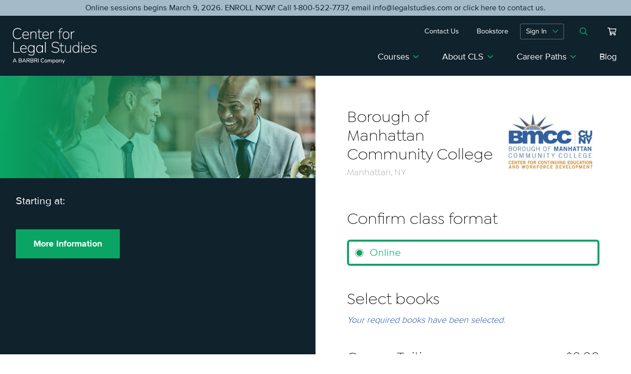

--- FILE ---
content_type: text/html; charset=UTF-8
request_url: https://www.legalstudies.com/product/borough-of-manhattan-community-college-preparing-for-the-gmat/
body_size: 61239
content:
<!DOCTYPE html>
<html lang="en-US">
<head>
<meta charset="UTF-8">
<meta name="format-detection" content="telephone=no">
<meta name="viewport" content="width=device-width, initial-scale=1">
<!-- OneTrust Cookies Consent Notice start for legalstudies.com -->

<script src="https://cdn.cookielaw.org/scripttemplates/otSDKStub.js"  type="text/javascript" charset="UTF-8" data-domain-script="019740cf-e127-73de-9f46-5952c3cf84f0-test" ></script>
<script type="text/javascript">
function OptanonWrapper() { }
</script>
<!-- OneTrust Cookies Consent Notice end for legalstudies.com -->
<!-- Google Tag Manager -->
<script>(function(w,d,s,l,i){w[l]=w[l]||[];w[l].push({'gtm.start':
new Date().getTime(),event:'gtm.js'});var f=d.getElementsByTagName(s)[0],
j=d.createElement(s),dl=l!='dataLayer'?'&l='+l:'';j.async=true;j.src=
'https://www.googletagmanager.com/gtm.js?id='+i+dl;f.parentNode.insertBefore(j,f);
})(window,document,'script','dataLayer','GTM-TJ5H7KJ');</script>

<meta name='robots' content='index, follow, max-image-preview:large, max-snippet:-1, max-video-preview:-1' />

	<!-- This site is optimized with the Yoast SEO Premium plugin v26.3 (Yoast SEO v26.8) - https://yoast.com/product/yoast-seo-premium-wordpress/ -->
	<title>Borough of Manhattan Community College - Preparing for the GMAT - Center for Legal Studies</title>
	<link rel="canonical" href="https://www.legalstudies.com/product/borough-of-manhattan-community-college-preparing-for-the-gmat/" />
	<meta property="og:locale" content="en_US" />
	<meta property="og:type" content="article" />
	<meta property="og:title" content="Borough of Manhattan Community College - Preparing for the GMAT" />
	<meta property="og:url" content="https://www.legalstudies.com/product/borough-of-manhattan-community-college-preparing-for-the-gmat/" />
	<meta property="og:site_name" content="Center for Legal Studies" />
	<meta property="article:publisher" content="https://www.facebook.com/CLSbyBARBRI/" />
	<meta property="article:modified_time" content="2021-07-09T22:22:55+00:00" />
	<meta property="og:image" content="https://www.legalstudies.com/wp-content/uploads/2021/03/BAR_CLS_logo_Horiz_full-color-1.png" />
	<meta property="og:image:width" content="2551" />
	<meta property="og:image:height" content="980" />
	<meta property="og:image:type" content="image/png" />
	<meta name="twitter:card" content="summary_large_image" />
	<script type="application/ld+json" class="yoast-schema-graph">{"@context":"https://schema.org","@graph":[{"@type":"WebPage","@id":"https://www.legalstudies.com/product/borough-of-manhattan-community-college-preparing-for-the-gmat/","url":"https://www.legalstudies.com/product/borough-of-manhattan-community-college-preparing-for-the-gmat/","name":"Borough of Manhattan Community College - Preparing for the GMAT - Center for Legal Studies","isPartOf":{"@id":"https://www.legalstudies.com/#website"},"datePublished":"2016-03-29T20:24:39+00:00","dateModified":"2021-07-09T22:22:55+00:00","breadcrumb":{"@id":"https://www.legalstudies.com/product/borough-of-manhattan-community-college-preparing-for-the-gmat/#breadcrumb"},"inLanguage":"en-US","potentialAction":[{"@type":"ReadAction","target":["https://www.legalstudies.com/product/borough-of-manhattan-community-college-preparing-for-the-gmat/"]}]},{"@type":"BreadcrumbList","@id":"https://www.legalstudies.com/product/borough-of-manhattan-community-college-preparing-for-the-gmat/#breadcrumb","itemListElement":[{"@type":"ListItem","position":1,"name":"Home","item":"https://www.legalstudies.com/"},{"@type":"ListItem","position":2,"name":"Shop","item":"https://www.legalstudies.com/shop/"},{"@type":"ListItem","position":3,"name":"Borough of Manhattan Community College &#8211; Preparing for the GMAT"}]},{"@type":"WebSite","@id":"https://www.legalstudies.com/#website","url":"https://www.legalstudies.com/","name":"Center for Legal Studies","description":"","publisher":{"@id":"https://www.legalstudies.com/#organization"},"potentialAction":[{"@type":"SearchAction","target":{"@type":"EntryPoint","urlTemplate":"https://www.legalstudies.com/?s={search_term_string}"},"query-input":{"@type":"PropertyValueSpecification","valueRequired":true,"valueName":"search_term_string"}}],"inLanguage":"en-US"},{"@type":"Organization","@id":"https://www.legalstudies.com/#organization","name":"CLS by BARBRI","url":"https://www.legalstudies.com/","logo":{"@type":"ImageObject","inLanguage":"en-US","@id":"https://www.legalstudies.com/#/schema/logo/image/","url":"https://www.legalstudies.com/wp-content/uploads/2021/03/BAR_CLS_logo_Horiz_full-color-1.png","contentUrl":"https://www.legalstudies.com/wp-content/uploads/2021/03/BAR_CLS_logo_Horiz_full-color-1.png","width":2551,"height":980,"caption":"CLS by BARBRI"},"image":{"@id":"https://www.legalstudies.com/#/schema/logo/image/"},"sameAs":["https://www.facebook.com/CLSbyBARBRI/","https://www.linkedin.com/company/cls-by-barbri","https://www.youtube.com/clsbybarbri"]}]}</script>
	<!-- / Yoast SEO Premium plugin. -->


<link rel='dns-prefetch' href='//js.hs-scripts.com' />

<link rel="alternate" title="oEmbed (JSON)" type="application/json+oembed" href="https://www.legalstudies.com/wp-json/oembed/1.0/embed?url=https%3A%2F%2Fwww.legalstudies.com%2Fproduct%2Fborough-of-manhattan-community-college-preparing-for-the-gmat%2F" />
<link rel="alternate" title="oEmbed (XML)" type="text/xml+oembed" href="https://www.legalstudies.com/wp-json/oembed/1.0/embed?url=https%3A%2F%2Fwww.legalstudies.com%2Fproduct%2Fborough-of-manhattan-community-college-preparing-for-the-gmat%2F&#038;format=xml" />
<style id='wp-img-auto-sizes-contain-inline-css' type='text/css'>
img:is([sizes=auto i],[sizes^="auto," i]){contain-intrinsic-size:3000px 1500px}
/*# sourceURL=wp-img-auto-sizes-contain-inline-css */
</style>
<style id='wp-block-library-inline-css' type='text/css'>
:root{--wp-block-synced-color:#7a00df;--wp-block-synced-color--rgb:122,0,223;--wp-bound-block-color:var(--wp-block-synced-color);--wp-editor-canvas-background:#ddd;--wp-admin-theme-color:#007cba;--wp-admin-theme-color--rgb:0,124,186;--wp-admin-theme-color-darker-10:#006ba1;--wp-admin-theme-color-darker-10--rgb:0,107,160.5;--wp-admin-theme-color-darker-20:#005a87;--wp-admin-theme-color-darker-20--rgb:0,90,135;--wp-admin-border-width-focus:2px}@media (min-resolution:192dpi){:root{--wp-admin-border-width-focus:1.5px}}.wp-element-button{cursor:pointer}:root .has-very-light-gray-background-color{background-color:#eee}:root .has-very-dark-gray-background-color{background-color:#313131}:root .has-very-light-gray-color{color:#eee}:root .has-very-dark-gray-color{color:#313131}:root .has-vivid-green-cyan-to-vivid-cyan-blue-gradient-background{background:linear-gradient(135deg,#00d084,#0693e3)}:root .has-purple-crush-gradient-background{background:linear-gradient(135deg,#34e2e4,#4721fb 50%,#ab1dfe)}:root .has-hazy-dawn-gradient-background{background:linear-gradient(135deg,#faaca8,#dad0ec)}:root .has-subdued-olive-gradient-background{background:linear-gradient(135deg,#fafae1,#67a671)}:root .has-atomic-cream-gradient-background{background:linear-gradient(135deg,#fdd79a,#004a59)}:root .has-nightshade-gradient-background{background:linear-gradient(135deg,#330968,#31cdcf)}:root .has-midnight-gradient-background{background:linear-gradient(135deg,#020381,#2874fc)}:root{--wp--preset--font-size--normal:16px;--wp--preset--font-size--huge:42px}.has-regular-font-size{font-size:1em}.has-larger-font-size{font-size:2.625em}.has-normal-font-size{font-size:var(--wp--preset--font-size--normal)}.has-huge-font-size{font-size:var(--wp--preset--font-size--huge)}.has-text-align-center{text-align:center}.has-text-align-left{text-align:left}.has-text-align-right{text-align:right}.has-fit-text{white-space:nowrap!important}#end-resizable-editor-section{display:none}.aligncenter{clear:both}.items-justified-left{justify-content:flex-start}.items-justified-center{justify-content:center}.items-justified-right{justify-content:flex-end}.items-justified-space-between{justify-content:space-between}.screen-reader-text{border:0;clip-path:inset(50%);height:1px;margin:-1px;overflow:hidden;padding:0;position:absolute;width:1px;word-wrap:normal!important}.screen-reader-text:focus{background-color:#ddd;clip-path:none;color:#444;display:block;font-size:1em;height:auto;left:5px;line-height:normal;padding:15px 23px 14px;text-decoration:none;top:5px;width:auto;z-index:100000}html :where(.has-border-color){border-style:solid}html :where([style*=border-top-color]){border-top-style:solid}html :where([style*=border-right-color]){border-right-style:solid}html :where([style*=border-bottom-color]){border-bottom-style:solid}html :where([style*=border-left-color]){border-left-style:solid}html :where([style*=border-width]){border-style:solid}html :where([style*=border-top-width]){border-top-style:solid}html :where([style*=border-right-width]){border-right-style:solid}html :where([style*=border-bottom-width]){border-bottom-style:solid}html :where([style*=border-left-width]){border-left-style:solid}html :where(img[class*=wp-image-]){height:auto;max-width:100%}:where(figure){margin:0 0 1em}html :where(.is-position-sticky){--wp-admin--admin-bar--position-offset:var(--wp-admin--admin-bar--height,0px)}@media screen and (max-width:600px){html :where(.is-position-sticky){--wp-admin--admin-bar--position-offset:0px}}

/*# sourceURL=wp-block-library-inline-css */
</style><style id='wp-block-columns-inline-css' type='text/css'>
.wp-block-columns{box-sizing:border-box;display:flex;flex-wrap:wrap!important}@media (min-width:782px){.wp-block-columns{flex-wrap:nowrap!important}}.wp-block-columns{align-items:normal!important}.wp-block-columns.are-vertically-aligned-top{align-items:flex-start}.wp-block-columns.are-vertically-aligned-center{align-items:center}.wp-block-columns.are-vertically-aligned-bottom{align-items:flex-end}@media (max-width:781px){.wp-block-columns:not(.is-not-stacked-on-mobile)>.wp-block-column{flex-basis:100%!important}}@media (min-width:782px){.wp-block-columns:not(.is-not-stacked-on-mobile)>.wp-block-column{flex-basis:0;flex-grow:1}.wp-block-columns:not(.is-not-stacked-on-mobile)>.wp-block-column[style*=flex-basis]{flex-grow:0}}.wp-block-columns.is-not-stacked-on-mobile{flex-wrap:nowrap!important}.wp-block-columns.is-not-stacked-on-mobile>.wp-block-column{flex-basis:0;flex-grow:1}.wp-block-columns.is-not-stacked-on-mobile>.wp-block-column[style*=flex-basis]{flex-grow:0}:where(.wp-block-columns){margin-bottom:1.75em}:where(.wp-block-columns.has-background){padding:1.25em 2.375em}.wp-block-column{flex-grow:1;min-width:0;overflow-wrap:break-word;word-break:break-word}.wp-block-column.is-vertically-aligned-top{align-self:flex-start}.wp-block-column.is-vertically-aligned-center{align-self:center}.wp-block-column.is-vertically-aligned-bottom{align-self:flex-end}.wp-block-column.is-vertically-aligned-stretch{align-self:stretch}.wp-block-column.is-vertically-aligned-bottom,.wp-block-column.is-vertically-aligned-center,.wp-block-column.is-vertically-aligned-top{width:100%}
/*# sourceURL=https://www.legalstudies.com/wp-includes/blocks/columns/style.min.css */
</style>
<style id='wp-block-paragraph-inline-css' type='text/css'>
.is-small-text{font-size:.875em}.is-regular-text{font-size:1em}.is-large-text{font-size:2.25em}.is-larger-text{font-size:3em}.has-drop-cap:not(:focus):first-letter{float:left;font-size:8.4em;font-style:normal;font-weight:100;line-height:.68;margin:.05em .1em 0 0;text-transform:uppercase}body.rtl .has-drop-cap:not(:focus):first-letter{float:none;margin-left:.1em}p.has-drop-cap.has-background{overflow:hidden}:root :where(p.has-background){padding:1.25em 2.375em}:where(p.has-text-color:not(.has-link-color)) a{color:inherit}p.has-text-align-left[style*="writing-mode:vertical-lr"],p.has-text-align-right[style*="writing-mode:vertical-rl"]{rotate:180deg}
/*# sourceURL=https://www.legalstudies.com/wp-includes/blocks/paragraph/style.min.css */
</style>
<style id='wp-block-separator-inline-css' type='text/css'>
@charset "UTF-8";.wp-block-separator{border:none;border-top:2px solid}:root :where(.wp-block-separator.is-style-dots){height:auto;line-height:1;text-align:center}:root :where(.wp-block-separator.is-style-dots):before{color:currentColor;content:"···";font-family:serif;font-size:1.5em;letter-spacing:2em;padding-left:2em}.wp-block-separator.is-style-dots{background:none!important;border:none!important}
/*# sourceURL=https://www.legalstudies.com/wp-includes/blocks/separator/style.min.css */
</style>
<style id='wp-block-social-links-inline-css' type='text/css'>
.wp-block-social-links{background:none;box-sizing:border-box;margin-left:0;padding-left:0;padding-right:0;text-indent:0}.wp-block-social-links .wp-social-link a,.wp-block-social-links .wp-social-link a:hover{border-bottom:0;box-shadow:none;text-decoration:none}.wp-block-social-links .wp-social-link svg{height:1em;width:1em}.wp-block-social-links .wp-social-link span:not(.screen-reader-text){font-size:.65em;margin-left:.5em;margin-right:.5em}.wp-block-social-links.has-small-icon-size{font-size:16px}.wp-block-social-links,.wp-block-social-links.has-normal-icon-size{font-size:24px}.wp-block-social-links.has-large-icon-size{font-size:36px}.wp-block-social-links.has-huge-icon-size{font-size:48px}.wp-block-social-links.aligncenter{display:flex;justify-content:center}.wp-block-social-links.alignright{justify-content:flex-end}.wp-block-social-link{border-radius:9999px;display:block}@media not (prefers-reduced-motion){.wp-block-social-link{transition:transform .1s ease}}.wp-block-social-link{height:auto}.wp-block-social-link a{align-items:center;display:flex;line-height:0}.wp-block-social-link:hover{transform:scale(1.1)}.wp-block-social-links .wp-block-social-link.wp-social-link{display:inline-block;margin:0;padding:0}.wp-block-social-links .wp-block-social-link.wp-social-link .wp-block-social-link-anchor,.wp-block-social-links .wp-block-social-link.wp-social-link .wp-block-social-link-anchor svg,.wp-block-social-links .wp-block-social-link.wp-social-link .wp-block-social-link-anchor:active,.wp-block-social-links .wp-block-social-link.wp-social-link .wp-block-social-link-anchor:hover,.wp-block-social-links .wp-block-social-link.wp-social-link .wp-block-social-link-anchor:visited{color:currentColor;fill:currentColor}:where(.wp-block-social-links:not(.is-style-logos-only)) .wp-social-link{background-color:#f0f0f0;color:#444}:where(.wp-block-social-links:not(.is-style-logos-only)) .wp-social-link-amazon{background-color:#f90;color:#fff}:where(.wp-block-social-links:not(.is-style-logos-only)) .wp-social-link-bandcamp{background-color:#1ea0c3;color:#fff}:where(.wp-block-social-links:not(.is-style-logos-only)) .wp-social-link-behance{background-color:#0757fe;color:#fff}:where(.wp-block-social-links:not(.is-style-logos-only)) .wp-social-link-bluesky{background-color:#0a7aff;color:#fff}:where(.wp-block-social-links:not(.is-style-logos-only)) .wp-social-link-codepen{background-color:#1e1f26;color:#fff}:where(.wp-block-social-links:not(.is-style-logos-only)) .wp-social-link-deviantart{background-color:#02e49b;color:#fff}:where(.wp-block-social-links:not(.is-style-logos-only)) .wp-social-link-discord{background-color:#5865f2;color:#fff}:where(.wp-block-social-links:not(.is-style-logos-only)) .wp-social-link-dribbble{background-color:#e94c89;color:#fff}:where(.wp-block-social-links:not(.is-style-logos-only)) .wp-social-link-dropbox{background-color:#4280ff;color:#fff}:where(.wp-block-social-links:not(.is-style-logos-only)) .wp-social-link-etsy{background-color:#f45800;color:#fff}:where(.wp-block-social-links:not(.is-style-logos-only)) .wp-social-link-facebook{background-color:#0866ff;color:#fff}:where(.wp-block-social-links:not(.is-style-logos-only)) .wp-social-link-fivehundredpx{background-color:#000;color:#fff}:where(.wp-block-social-links:not(.is-style-logos-only)) .wp-social-link-flickr{background-color:#0461dd;color:#fff}:where(.wp-block-social-links:not(.is-style-logos-only)) .wp-social-link-foursquare{background-color:#e65678;color:#fff}:where(.wp-block-social-links:not(.is-style-logos-only)) .wp-social-link-github{background-color:#24292d;color:#fff}:where(.wp-block-social-links:not(.is-style-logos-only)) .wp-social-link-goodreads{background-color:#eceadd;color:#382110}:where(.wp-block-social-links:not(.is-style-logos-only)) .wp-social-link-google{background-color:#ea4434;color:#fff}:where(.wp-block-social-links:not(.is-style-logos-only)) .wp-social-link-gravatar{background-color:#1d4fc4;color:#fff}:where(.wp-block-social-links:not(.is-style-logos-only)) .wp-social-link-instagram{background-color:#f00075;color:#fff}:where(.wp-block-social-links:not(.is-style-logos-only)) .wp-social-link-lastfm{background-color:#e21b24;color:#fff}:where(.wp-block-social-links:not(.is-style-logos-only)) .wp-social-link-linkedin{background-color:#0d66c2;color:#fff}:where(.wp-block-social-links:not(.is-style-logos-only)) .wp-social-link-mastodon{background-color:#3288d4;color:#fff}:where(.wp-block-social-links:not(.is-style-logos-only)) .wp-social-link-medium{background-color:#000;color:#fff}:where(.wp-block-social-links:not(.is-style-logos-only)) .wp-social-link-meetup{background-color:#f6405f;color:#fff}:where(.wp-block-social-links:not(.is-style-logos-only)) .wp-social-link-patreon{background-color:#000;color:#fff}:where(.wp-block-social-links:not(.is-style-logos-only)) .wp-social-link-pinterest{background-color:#e60122;color:#fff}:where(.wp-block-social-links:not(.is-style-logos-only)) .wp-social-link-pocket{background-color:#ef4155;color:#fff}:where(.wp-block-social-links:not(.is-style-logos-only)) .wp-social-link-reddit{background-color:#ff4500;color:#fff}:where(.wp-block-social-links:not(.is-style-logos-only)) .wp-social-link-skype{background-color:#0478d7;color:#fff}:where(.wp-block-social-links:not(.is-style-logos-only)) .wp-social-link-snapchat{background-color:#fefc00;color:#fff;stroke:#000}:where(.wp-block-social-links:not(.is-style-logos-only)) .wp-social-link-soundcloud{background-color:#ff5600;color:#fff}:where(.wp-block-social-links:not(.is-style-logos-only)) .wp-social-link-spotify{background-color:#1bd760;color:#fff}:where(.wp-block-social-links:not(.is-style-logos-only)) .wp-social-link-telegram{background-color:#2aabee;color:#fff}:where(.wp-block-social-links:not(.is-style-logos-only)) .wp-social-link-threads{background-color:#000;color:#fff}:where(.wp-block-social-links:not(.is-style-logos-only)) .wp-social-link-tiktok{background-color:#000;color:#fff}:where(.wp-block-social-links:not(.is-style-logos-only)) .wp-social-link-tumblr{background-color:#011835;color:#fff}:where(.wp-block-social-links:not(.is-style-logos-only)) .wp-social-link-twitch{background-color:#6440a4;color:#fff}:where(.wp-block-social-links:not(.is-style-logos-only)) .wp-social-link-twitter{background-color:#1da1f2;color:#fff}:where(.wp-block-social-links:not(.is-style-logos-only)) .wp-social-link-vimeo{background-color:#1eb7ea;color:#fff}:where(.wp-block-social-links:not(.is-style-logos-only)) .wp-social-link-vk{background-color:#4680c2;color:#fff}:where(.wp-block-social-links:not(.is-style-logos-only)) .wp-social-link-wordpress{background-color:#3499cd;color:#fff}:where(.wp-block-social-links:not(.is-style-logos-only)) .wp-social-link-whatsapp{background-color:#25d366;color:#fff}:where(.wp-block-social-links:not(.is-style-logos-only)) .wp-social-link-x{background-color:#000;color:#fff}:where(.wp-block-social-links:not(.is-style-logos-only)) .wp-social-link-yelp{background-color:#d32422;color:#fff}:where(.wp-block-social-links:not(.is-style-logos-only)) .wp-social-link-youtube{background-color:red;color:#fff}:where(.wp-block-social-links.is-style-logos-only) .wp-social-link{background:none}:where(.wp-block-social-links.is-style-logos-only) .wp-social-link svg{height:1.25em;width:1.25em}:where(.wp-block-social-links.is-style-logos-only) .wp-social-link-amazon{color:#f90}:where(.wp-block-social-links.is-style-logos-only) .wp-social-link-bandcamp{color:#1ea0c3}:where(.wp-block-social-links.is-style-logos-only) .wp-social-link-behance{color:#0757fe}:where(.wp-block-social-links.is-style-logos-only) .wp-social-link-bluesky{color:#0a7aff}:where(.wp-block-social-links.is-style-logos-only) .wp-social-link-codepen{color:#1e1f26}:where(.wp-block-social-links.is-style-logos-only) .wp-social-link-deviantart{color:#02e49b}:where(.wp-block-social-links.is-style-logos-only) .wp-social-link-discord{color:#5865f2}:where(.wp-block-social-links.is-style-logos-only) .wp-social-link-dribbble{color:#e94c89}:where(.wp-block-social-links.is-style-logos-only) .wp-social-link-dropbox{color:#4280ff}:where(.wp-block-social-links.is-style-logos-only) .wp-social-link-etsy{color:#f45800}:where(.wp-block-social-links.is-style-logos-only) .wp-social-link-facebook{color:#0866ff}:where(.wp-block-social-links.is-style-logos-only) .wp-social-link-fivehundredpx{color:#000}:where(.wp-block-social-links.is-style-logos-only) .wp-social-link-flickr{color:#0461dd}:where(.wp-block-social-links.is-style-logos-only) .wp-social-link-foursquare{color:#e65678}:where(.wp-block-social-links.is-style-logos-only) .wp-social-link-github{color:#24292d}:where(.wp-block-social-links.is-style-logos-only) .wp-social-link-goodreads{color:#382110}:where(.wp-block-social-links.is-style-logos-only) .wp-social-link-google{color:#ea4434}:where(.wp-block-social-links.is-style-logos-only) .wp-social-link-gravatar{color:#1d4fc4}:where(.wp-block-social-links.is-style-logos-only) .wp-social-link-instagram{color:#f00075}:where(.wp-block-social-links.is-style-logos-only) .wp-social-link-lastfm{color:#e21b24}:where(.wp-block-social-links.is-style-logos-only) .wp-social-link-linkedin{color:#0d66c2}:where(.wp-block-social-links.is-style-logos-only) .wp-social-link-mastodon{color:#3288d4}:where(.wp-block-social-links.is-style-logos-only) .wp-social-link-medium{color:#000}:where(.wp-block-social-links.is-style-logos-only) .wp-social-link-meetup{color:#f6405f}:where(.wp-block-social-links.is-style-logos-only) .wp-social-link-patreon{color:#000}:where(.wp-block-social-links.is-style-logos-only) .wp-social-link-pinterest{color:#e60122}:where(.wp-block-social-links.is-style-logos-only) .wp-social-link-pocket{color:#ef4155}:where(.wp-block-social-links.is-style-logos-only) .wp-social-link-reddit{color:#ff4500}:where(.wp-block-social-links.is-style-logos-only) .wp-social-link-skype{color:#0478d7}:where(.wp-block-social-links.is-style-logos-only) .wp-social-link-snapchat{color:#fff;stroke:#000}:where(.wp-block-social-links.is-style-logos-only) .wp-social-link-soundcloud{color:#ff5600}:where(.wp-block-social-links.is-style-logos-only) .wp-social-link-spotify{color:#1bd760}:where(.wp-block-social-links.is-style-logos-only) .wp-social-link-telegram{color:#2aabee}:where(.wp-block-social-links.is-style-logos-only) .wp-social-link-threads{color:#000}:where(.wp-block-social-links.is-style-logos-only) .wp-social-link-tiktok{color:#000}:where(.wp-block-social-links.is-style-logos-only) .wp-social-link-tumblr{color:#011835}:where(.wp-block-social-links.is-style-logos-only) .wp-social-link-twitch{color:#6440a4}:where(.wp-block-social-links.is-style-logos-only) .wp-social-link-twitter{color:#1da1f2}:where(.wp-block-social-links.is-style-logos-only) .wp-social-link-vimeo{color:#1eb7ea}:where(.wp-block-social-links.is-style-logos-only) .wp-social-link-vk{color:#4680c2}:where(.wp-block-social-links.is-style-logos-only) .wp-social-link-whatsapp{color:#25d366}:where(.wp-block-social-links.is-style-logos-only) .wp-social-link-wordpress{color:#3499cd}:where(.wp-block-social-links.is-style-logos-only) .wp-social-link-x{color:#000}:where(.wp-block-social-links.is-style-logos-only) .wp-social-link-yelp{color:#d32422}:where(.wp-block-social-links.is-style-logos-only) .wp-social-link-youtube{color:red}.wp-block-social-links.is-style-pill-shape .wp-social-link{width:auto}:root :where(.wp-block-social-links .wp-social-link a){padding:.25em}:root :where(.wp-block-social-links.is-style-logos-only .wp-social-link a){padding:0}:root :where(.wp-block-social-links.is-style-pill-shape .wp-social-link a){padding-left:.6666666667em;padding-right:.6666666667em}.wp-block-social-links:not(.has-icon-color):not(.has-icon-background-color) .wp-social-link-snapchat .wp-block-social-link-label{color:#000}
/*# sourceURL=https://www.legalstudies.com/wp-includes/blocks/social-links/style.min.css */
</style>
<style id='wp-block-spacer-inline-css' type='text/css'>
.wp-block-spacer{clear:both}
/*# sourceURL=https://www.legalstudies.com/wp-includes/blocks/spacer/style.min.css */
</style>
<style id='global-styles-inline-css' type='text/css'>
:root{--wp--preset--aspect-ratio--square: 1;--wp--preset--aspect-ratio--4-3: 4/3;--wp--preset--aspect-ratio--3-4: 3/4;--wp--preset--aspect-ratio--3-2: 3/2;--wp--preset--aspect-ratio--2-3: 2/3;--wp--preset--aspect-ratio--16-9: 16/9;--wp--preset--aspect-ratio--9-16: 9/16;--wp--preset--color--black: #000000;--wp--preset--color--cyan-bluish-gray: #abb8c3;--wp--preset--color--white: #FFFFFF;--wp--preset--color--pale-pink: #f78da7;--wp--preset--color--vivid-red: #cf2e2e;--wp--preset--color--luminous-vivid-orange: #ff6900;--wp--preset--color--luminous-vivid-amber: #fcb900;--wp--preset--color--light-green-cyan: #7bdcb5;--wp--preset--color--vivid-green-cyan: #00d084;--wp--preset--color--pale-cyan-blue: #8ed1fc;--wp--preset--color--vivid-cyan-blue: #0693e3;--wp--preset--color--vivid-purple: #9b51e0;--wp--preset--color--dark-blue: #10222c;--wp--preset--color--blue: #235ba8;--wp--preset--color--green: #0aa564;--wp--preset--color--dark-blue-gray: #4e738a;--wp--preset--color--lightest-blue: #EDF1F5;--wp--preset--gradient--vivid-cyan-blue-to-vivid-purple: linear-gradient(135deg,rgb(6,147,227) 0%,rgb(155,81,224) 100%);--wp--preset--gradient--light-green-cyan-to-vivid-green-cyan: linear-gradient(135deg,rgb(122,220,180) 0%,rgb(0,208,130) 100%);--wp--preset--gradient--luminous-vivid-amber-to-luminous-vivid-orange: linear-gradient(135deg,rgb(252,185,0) 0%,rgb(255,105,0) 100%);--wp--preset--gradient--luminous-vivid-orange-to-vivid-red: linear-gradient(135deg,rgb(255,105,0) 0%,rgb(207,46,46) 100%);--wp--preset--gradient--very-light-gray-to-cyan-bluish-gray: linear-gradient(135deg,rgb(238,238,238) 0%,rgb(169,184,195) 100%);--wp--preset--gradient--cool-to-warm-spectrum: linear-gradient(135deg,rgb(74,234,220) 0%,rgb(151,120,209) 20%,rgb(207,42,186) 40%,rgb(238,44,130) 60%,rgb(251,105,98) 80%,rgb(254,248,76) 100%);--wp--preset--gradient--blush-light-purple: linear-gradient(135deg,rgb(255,206,236) 0%,rgb(152,150,240) 100%);--wp--preset--gradient--blush-bordeaux: linear-gradient(135deg,rgb(254,205,165) 0%,rgb(254,45,45) 50%,rgb(107,0,62) 100%);--wp--preset--gradient--luminous-dusk: linear-gradient(135deg,rgb(255,203,112) 0%,rgb(199,81,192) 50%,rgb(65,88,208) 100%);--wp--preset--gradient--pale-ocean: linear-gradient(135deg,rgb(255,245,203) 0%,rgb(182,227,212) 50%,rgb(51,167,181) 100%);--wp--preset--gradient--electric-grass: linear-gradient(135deg,rgb(202,248,128) 0%,rgb(113,206,126) 100%);--wp--preset--gradient--midnight: linear-gradient(135deg,rgb(2,3,129) 0%,rgb(40,116,252) 100%);--wp--preset--font-size--small: 13px;--wp--preset--font-size--medium: 20px;--wp--preset--font-size--large: 36px;--wp--preset--font-size--x-large: 42px;--wp--preset--spacing--20: 0.44rem;--wp--preset--spacing--30: 0.67rem;--wp--preset--spacing--40: 1rem;--wp--preset--spacing--50: 1.5rem;--wp--preset--spacing--60: 2.25rem;--wp--preset--spacing--70: 3.38rem;--wp--preset--spacing--80: 5.06rem;--wp--preset--shadow--natural: 6px 6px 9px rgba(0, 0, 0, 0.2);--wp--preset--shadow--deep: 12px 12px 50px rgba(0, 0, 0, 0.4);--wp--preset--shadow--sharp: 6px 6px 0px rgba(0, 0, 0, 0.2);--wp--preset--shadow--outlined: 6px 6px 0px -3px rgb(255, 255, 255), 6px 6px rgb(0, 0, 0);--wp--preset--shadow--crisp: 6px 6px 0px rgb(0, 0, 0);}:where(.is-layout-flex){gap: 0.5em;}:where(.is-layout-grid){gap: 0.5em;}body .is-layout-flex{display: flex;}.is-layout-flex{flex-wrap: wrap;align-items: center;}.is-layout-flex > :is(*, div){margin: 0;}body .is-layout-grid{display: grid;}.is-layout-grid > :is(*, div){margin: 0;}:where(.wp-block-columns.is-layout-flex){gap: 2em;}:where(.wp-block-columns.is-layout-grid){gap: 2em;}:where(.wp-block-post-template.is-layout-flex){gap: 1.25em;}:where(.wp-block-post-template.is-layout-grid){gap: 1.25em;}.has-black-color{color: var(--wp--preset--color--black) !important;}.has-cyan-bluish-gray-color{color: var(--wp--preset--color--cyan-bluish-gray) !important;}.has-white-color{color: var(--wp--preset--color--white) !important;}.has-pale-pink-color{color: var(--wp--preset--color--pale-pink) !important;}.has-vivid-red-color{color: var(--wp--preset--color--vivid-red) !important;}.has-luminous-vivid-orange-color{color: var(--wp--preset--color--luminous-vivid-orange) !important;}.has-luminous-vivid-amber-color{color: var(--wp--preset--color--luminous-vivid-amber) !important;}.has-light-green-cyan-color{color: var(--wp--preset--color--light-green-cyan) !important;}.has-vivid-green-cyan-color{color: var(--wp--preset--color--vivid-green-cyan) !important;}.has-pale-cyan-blue-color{color: var(--wp--preset--color--pale-cyan-blue) !important;}.has-vivid-cyan-blue-color{color: var(--wp--preset--color--vivid-cyan-blue) !important;}.has-vivid-purple-color{color: var(--wp--preset--color--vivid-purple) !important;}.has-black-background-color{background-color: var(--wp--preset--color--black) !important;}.has-cyan-bluish-gray-background-color{background-color: var(--wp--preset--color--cyan-bluish-gray) !important;}.has-white-background-color{background-color: var(--wp--preset--color--white) !important;}.has-pale-pink-background-color{background-color: var(--wp--preset--color--pale-pink) !important;}.has-vivid-red-background-color{background-color: var(--wp--preset--color--vivid-red) !important;}.has-luminous-vivid-orange-background-color{background-color: var(--wp--preset--color--luminous-vivid-orange) !important;}.has-luminous-vivid-amber-background-color{background-color: var(--wp--preset--color--luminous-vivid-amber) !important;}.has-light-green-cyan-background-color{background-color: var(--wp--preset--color--light-green-cyan) !important;}.has-vivid-green-cyan-background-color{background-color: var(--wp--preset--color--vivid-green-cyan) !important;}.has-pale-cyan-blue-background-color{background-color: var(--wp--preset--color--pale-cyan-blue) !important;}.has-vivid-cyan-blue-background-color{background-color: var(--wp--preset--color--vivid-cyan-blue) !important;}.has-vivid-purple-background-color{background-color: var(--wp--preset--color--vivid-purple) !important;}.has-black-border-color{border-color: var(--wp--preset--color--black) !important;}.has-cyan-bluish-gray-border-color{border-color: var(--wp--preset--color--cyan-bluish-gray) !important;}.has-white-border-color{border-color: var(--wp--preset--color--white) !important;}.has-pale-pink-border-color{border-color: var(--wp--preset--color--pale-pink) !important;}.has-vivid-red-border-color{border-color: var(--wp--preset--color--vivid-red) !important;}.has-luminous-vivid-orange-border-color{border-color: var(--wp--preset--color--luminous-vivid-orange) !important;}.has-luminous-vivid-amber-border-color{border-color: var(--wp--preset--color--luminous-vivid-amber) !important;}.has-light-green-cyan-border-color{border-color: var(--wp--preset--color--light-green-cyan) !important;}.has-vivid-green-cyan-border-color{border-color: var(--wp--preset--color--vivid-green-cyan) !important;}.has-pale-cyan-blue-border-color{border-color: var(--wp--preset--color--pale-cyan-blue) !important;}.has-vivid-cyan-blue-border-color{border-color: var(--wp--preset--color--vivid-cyan-blue) !important;}.has-vivid-purple-border-color{border-color: var(--wp--preset--color--vivid-purple) !important;}.has-vivid-cyan-blue-to-vivid-purple-gradient-background{background: var(--wp--preset--gradient--vivid-cyan-blue-to-vivid-purple) !important;}.has-light-green-cyan-to-vivid-green-cyan-gradient-background{background: var(--wp--preset--gradient--light-green-cyan-to-vivid-green-cyan) !important;}.has-luminous-vivid-amber-to-luminous-vivid-orange-gradient-background{background: var(--wp--preset--gradient--luminous-vivid-amber-to-luminous-vivid-orange) !important;}.has-luminous-vivid-orange-to-vivid-red-gradient-background{background: var(--wp--preset--gradient--luminous-vivid-orange-to-vivid-red) !important;}.has-very-light-gray-to-cyan-bluish-gray-gradient-background{background: var(--wp--preset--gradient--very-light-gray-to-cyan-bluish-gray) !important;}.has-cool-to-warm-spectrum-gradient-background{background: var(--wp--preset--gradient--cool-to-warm-spectrum) !important;}.has-blush-light-purple-gradient-background{background: var(--wp--preset--gradient--blush-light-purple) !important;}.has-blush-bordeaux-gradient-background{background: var(--wp--preset--gradient--blush-bordeaux) !important;}.has-luminous-dusk-gradient-background{background: var(--wp--preset--gradient--luminous-dusk) !important;}.has-pale-ocean-gradient-background{background: var(--wp--preset--gradient--pale-ocean) !important;}.has-electric-grass-gradient-background{background: var(--wp--preset--gradient--electric-grass) !important;}.has-midnight-gradient-background{background: var(--wp--preset--gradient--midnight) !important;}.has-small-font-size{font-size: var(--wp--preset--font-size--small) !important;}.has-medium-font-size{font-size: var(--wp--preset--font-size--medium) !important;}.has-large-font-size{font-size: var(--wp--preset--font-size--large) !important;}.has-x-large-font-size{font-size: var(--wp--preset--font-size--x-large) !important;}
:where(.wp-block-columns.is-layout-flex){gap: 2em;}:where(.wp-block-columns.is-layout-grid){gap: 2em;}
/*# sourceURL=global-styles-inline-css */
</style>
<style id='core-block-supports-inline-css' type='text/css'>
.wp-container-core-columns-is-layout-9d6595d7{flex-wrap:nowrap;}
/*# sourceURL=core-block-supports-inline-css */
</style>

<style id='classic-theme-styles-inline-css' type='text/css'>
/*! This file is auto-generated */
.wp-block-button__link{color:#fff;background-color:#32373c;border-radius:9999px;box-shadow:none;text-decoration:none;padding:calc(.667em + 2px) calc(1.333em + 2px);font-size:1.125em}.wp-block-file__button{background:#32373c;color:#fff;text-decoration:none}
/*# sourceURL=/wp-includes/css/classic-themes.min.css */
</style>
<link rel='stylesheet' id='gecko-woo-serial-key-pool-css' href='https://www.legalstudies.com/wp-content/plugins/gecko-woo-serial-key-pool/public/css/gecko-woo-serial-key-pool-public.css?ver=1.0.0' type='text/css' media='all' />
<link rel='stylesheet' id='photoswipe-css' href='https://www.legalstudies.com/wp-content/plugins/woocommerce/assets/css/photoswipe/photoswipe.min.css?ver=10.4.3' type='text/css' media='all' />
<link rel='stylesheet' id='photoswipe-default-skin-css' href='https://www.legalstudies.com/wp-content/plugins/woocommerce/assets/css/photoswipe/default-skin/default-skin.min.css?ver=10.4.3' type='text/css' media='all' />
<link rel='stylesheet' id='woocommerce-layout-css' href='https://www.legalstudies.com/wp-content/plugins/woocommerce/assets/css/woocommerce-layout.css?ver=10.4.3' type='text/css' media='all' />
<link rel='stylesheet' id='woocommerce-smallscreen-css' href='https://www.legalstudies.com/wp-content/plugins/woocommerce/assets/css/woocommerce-smallscreen.css?ver=10.4.3' type='text/css' media='only screen and (max-width: 768px)' />
<link rel='stylesheet' id='woocommerce-general-css' href='https://www.legalstudies.com/wp-content/plugins/woocommerce/assets/css/woocommerce.css?ver=10.4.3' type='text/css' media='all' />
<style id='woocommerce-inline-inline-css' type='text/css'>
.woocommerce form .form-row .required { visibility: visible; }
/*# sourceURL=woocommerce-inline-inline-css */
</style>
<link rel='stylesheet' id='wc-sc-product-page-gift-form-css' href='https://www.legalstudies.com/wp-content/plugins/woocommerce-smart-coupons/assets/css/product-page-gift-form.min.css?ver=9.68.0' type='text/css' media='all' />
<link rel='stylesheet' id='wc-avatax-frontend-css' href='https://www.legalstudies.com/wp-content/plugins/woocommerce-avatax/assets/css/frontend/wc-avatax-frontend.min.css?ver=3.6.4' type='text/css' media='all' />
<link rel='stylesheet' id='theme-styles-css' href='https://www.legalstudies.com/wp-content/themes/gecko-theme/style.css?ver=1740688131' type='text/css' media='all' />

<link rel='stylesheet' id='wc_stripe_express_checkout_style-css' href='https://www.legalstudies.com/wp-content/plugins/woocommerce-gateway-stripe/build/express-checkout.css?ver=f49792bd42ded7e3e1cb' type='text/css' media='all' />
<link rel='stylesheet' id='frontend-recaptcha-block-css' href='https://www.legalstudies.com/wp-content/plugins/recaptcha-for-woocommerce/i13-recaptcha-checkout-block/build/recaptcha-block-frontend.css?ver=1.0.6' type='text/css' media='all' />
<script type="text/javascript" src="https://www.legalstudies.com/wp-content/plugins/svg-support/vendor/DOMPurify/DOMPurify.min.js?ver=2.5.8" id="bodhi-dompurify-library-js"></script>
<script type="text/javascript" src="https://www.legalstudies.com/wp-includes/js/jquery/jquery.min.js?ver=3.7.1" id="jquery-core-js"></script>
<script type="text/javascript" src="https://www.legalstudies.com/wp-includes/js/jquery/jquery-migrate.min.js?ver=3.4.1" id="jquery-migrate-js"></script>
<script type="text/javascript" src="https://www.legalstudies.com/wp-content/plugins/gecko-woo-serial-key-pool/public/js/gecko-woo-serial-key-pool-public.js?ver=1.0.0" id="gecko-woo-serial-key-pool-js"></script>
<script type="text/javascript" id="bodhi_svg_inline-js-extra">
/* <![CDATA[ */
var svgSettings = {"skipNested":""};
//# sourceURL=bodhi_svg_inline-js-extra
/* ]]> */
</script>
<script type="text/javascript" src="https://www.legalstudies.com/wp-content/plugins/svg-support/js/min/svgs-inline-min.js" id="bodhi_svg_inline-js"></script>
<script type="text/javascript" id="bodhi_svg_inline-js-after">
/* <![CDATA[ */
cssTarget={"Bodhi":"img.style-svg","ForceInlineSVG":"style-svg"};ForceInlineSVGActive="false";frontSanitizationEnabled="on";
//# sourceURL=bodhi_svg_inline-js-after
/* ]]> */
</script>
<script type="text/javascript" id="affirm_as_low_as-js-extra">
/* <![CDATA[ */
var affirmOptions = {"minimum":"5000","maximum":"3000000"};
//# sourceURL=affirm_as_low_as-js-extra
/* ]]> */
</script>
<script type="text/javascript" src="https://www.legalstudies.com/wp-content/plugins/woocommerce-gateway-affirm/assets/js/affirm-as-low-as.js?ver=3.0.4" id="affirm_as_low_as-js"></script>
<script type="text/javascript" src="https://www.legalstudies.com/wp-content/plugins/woocommerce/assets/js/zoom/jquery.zoom.min.js?ver=1.7.21-wc.10.4.3" id="wc-zoom-js" defer="defer" data-wp-strategy="defer"></script>
<script type="text/javascript" src="https://www.legalstudies.com/wp-content/plugins/woocommerce/assets/js/flexslider/jquery.flexslider.min.js?ver=2.7.2-wc.10.4.3" id="wc-flexslider-js" defer="defer" data-wp-strategy="defer"></script>
<script type="text/javascript" src="https://www.legalstudies.com/wp-content/plugins/woocommerce/assets/js/photoswipe/photoswipe.min.js?ver=4.1.1-wc.10.4.3" id="wc-photoswipe-js" defer="defer" data-wp-strategy="defer"></script>
<script type="text/javascript" src="https://www.legalstudies.com/wp-content/plugins/woocommerce/assets/js/photoswipe/photoswipe-ui-default.min.js?ver=4.1.1-wc.10.4.3" id="wc-photoswipe-ui-default-js" defer="defer" data-wp-strategy="defer"></script>
<script type="text/javascript" id="wc-single-product-js-extra">
/* <![CDATA[ */
var wc_single_product_params = {"i18n_required_rating_text":"Please select a rating","i18n_rating_options":["1 of 5 stars","2 of 5 stars","3 of 5 stars","4 of 5 stars","5 of 5 stars"],"i18n_product_gallery_trigger_text":"View full-screen image gallery","review_rating_required":"yes","flexslider":{"rtl":false,"animation":"slide","smoothHeight":true,"directionNav":false,"controlNav":"thumbnails","slideshow":false,"animationSpeed":500,"animationLoop":false,"allowOneSlide":false},"zoom_enabled":"1","zoom_options":[],"photoswipe_enabled":"1","photoswipe_options":{"shareEl":false,"closeOnScroll":false,"history":false,"hideAnimationDuration":0,"showAnimationDuration":0},"flexslider_enabled":"1"};
//# sourceURL=wc-single-product-js-extra
/* ]]> */
</script>
<script type="text/javascript" src="https://www.legalstudies.com/wp-content/plugins/woocommerce/assets/js/frontend/single-product.min.js?ver=10.4.3" id="wc-single-product-js" defer="defer" data-wp-strategy="defer"></script>
<script type="text/javascript" src="https://www.legalstudies.com/wp-content/plugins/woocommerce/assets/js/jquery-blockui/jquery.blockUI.min.js?ver=2.7.0-wc.10.4.3" id="wc-jquery-blockui-js" defer="defer" data-wp-strategy="defer"></script>
<script type="text/javascript" src="https://www.legalstudies.com/wp-content/plugins/woocommerce/assets/js/js-cookie/js.cookie.min.js?ver=2.1.4-wc.10.4.3" id="wc-js-cookie-js" defer="defer" data-wp-strategy="defer"></script>
<script type="text/javascript" id="woocommerce-js-extra">
/* <![CDATA[ */
var woocommerce_params = {"ajax_url":"/wp-admin/admin-ajax.php","wc_ajax_url":"/?wc-ajax=%%endpoint%%","i18n_password_show":"Show password","i18n_password_hide":"Hide password"};
//# sourceURL=woocommerce-js-extra
/* ]]> */
</script>
<script type="text/javascript" src="https://www.legalstudies.com/wp-content/plugins/woocommerce/assets/js/frontend/woocommerce.min.js?ver=10.4.3" id="woocommerce-js" defer="defer" data-wp-strategy="defer"></script>
<link rel="https://api.w.org/" href="https://www.legalstudies.com/wp-json/" /><link rel="alternate" title="JSON" type="application/json" href="https://www.legalstudies.com/wp-json/wp/v2/product/24745" /><meta name="facebook-domain-verification" content="dh7a1hmkoxzo8tirabudfnlsougaew" />			<!-- DO NOT COPY THIS SNIPPET! Start of Page Analytics Tracking for HubSpot WordPress plugin v11.3.37-->
			<script class="hsq-set-content-id" data-content-id="blog-post">
				var _hsq = _hsq || [];
				_hsq.push(["setContentType", "blog-post"]);
			</script>
			<!-- DO NOT COPY THIS SNIPPET! End of Page Analytics Tracking for HubSpot WordPress plugin -->
			<script>
window['_fs_host'] = 'fullstory.com';
window['_fs_script'] = 'edge.fullstory.com/s/fs.js';
window['_fs_org'] = 'o-1DXKAK-na1';
window['_fs_namespace'] = 'FS';
(function(m,n,e,t,l,o,g,y){
    if (e in m) {if(m.console && m.console.log) { m.console.log('FullStory namespace conflict. Please set window["_fs_namespace"].');} return;}
    g=m[e]=function(a,b,s){g.q?g.q.push([a,b,s]):g._api(a,b,s);};g.q=[];
    o=n.createElement(t);o.async=1;o.crossOrigin='anonymous';o.src='https://'+_fs_script;
    y=n.getElementsByTagName(t)[0];y.parentNode.insertBefore(o,y);
    g.identify=function(i,v,s){g(l,{uid:i},s);if(v)g(l,v,s)};g.setUserVars=function(v,s){g(l,v,s)};g.event=function(i,v,s){g('event',{n:i,p:v},s)};
    g.anonymize=function(){g.identify(!!0)};
    g.shutdown=function(){g("rec",!1)};g.restart=function(){g("rec",!0)};
    g.log = function(a,b){g("log",[a,b])};
    g.consent=function(a){g("consent",!arguments.length||a)};
    g.identifyAccount=function(i,v){o='account';v=v||{};v.acctId=i;g(o,v)};
    g.clearUserCookie=function(){};
    g.setVars=function(n, p){g('setVars',[n,p]);};
    g._w={};y='XMLHttpRequest';g._w[y]=m[y];y='fetch';g._w[y]=m[y];
    if(m[y])m[y]=function(){return g._w[y].apply(this,arguments)};
    g._v="1.3.0";
})(window,document,window['_fs_namespace'],'script','user');
</script>
<meta name="ahrefs-site-verification" content="d802148197d56689cdc82b807640a6180eb95871bb3edadbfde9e35a13d5a16c"><script>  var el_i13_login_captcha=null; var el_i13_register_captcha=null; </script>		<script>
			if ('undefined' === typeof _affirm_config) {
				var _affirm_config = {
					public_api_key: "PHYRFMOEG7B5KL3G",
					script: "https://www.affirm.com/js/v2/affirm.js",
					locale: "en_US",
					country_code: "USA",

				};
				(function(l, g, m, e, a, f, b) {
					var d, c = l[m] || {},
						h = document.createElement(f),
						n = document.getElementsByTagName(f)[0],
						k = function(a, b, c) {
							return function() {
								a[b]._.push([c, arguments])
							}
						};
					c[e] = k(c, e, "set");
					d = c[e];
					c[a] = {};
					c[a]._ = [];
					d._ = [];
					c[a][b] = k(c, a, b);
					a = 0;
					for (
						b = "set add save post open " +
							"empty reset on off trigger ready setProduct"
							.split(" ");
						a < b.length; a++
					) d[b[a]] = k(c, e, b[a]);
					a = 0;
					for (b = ["get", "token", "url", "items"]; a < b.length; a++)
						d[b[a]] = function() {};
					h.async = !0;
					h.src = g[f];
					n.parentNode.insertBefore(h, n);
					delete g[f];
					d(g);
					l[m] = c
				})(
					window,
					_affirm_config,
					"affirm",
					"checkout",
					"ui",
					"script",
					"ready"
				);
			}
		</script>
				<script>
			document.documentElement.className = document.documentElement.className.replace('no-js', 'js');
		</script>
				<style>
			.no-js img.lazyload {
				display: none;
			}

			figure.wp-block-image img.lazyloading {
				min-width: 150px;
			}

			.lazyload,
			.lazyloading {
				--smush-placeholder-width: 100px;
				--smush-placeholder-aspect-ratio: 1/1;
				width: var(--smush-placeholder-width) !important;
				aspect-ratio: var(--smush-placeholder-aspect-ratio) !important;
			}

						.lazyload, .lazyloading {
				opacity: 0;
			}

			.lazyloaded {
				opacity: 1;
				transition: opacity 400ms;
				transition-delay: 0ms;
			}

					</style>
			<noscript><style>.woocommerce-product-gallery{ opacity: 1 !important; }</style></noscript>
	<script>jQuery(document).ready(function () {
  var checkExist = setInterval(function () {
    jQuery('.cls-course-search-hero__wrapper .cls-course-search-hero__label').each(function () {
      var label = jQuery(this);
      if (label.text().trim() === 'Course') {
        label.text('Find a course');
        //alert('Updated label text: ' + label.text());
        clearInterval(checkExist); // Stop once we found and updated the target label
      }
    });
  }, 300);
});



</script><script>function perfmatters_check_cart_fragments(){if(null!==document.getElementById("perfmatters-cart-fragments"))return!1;if(document.cookie.match("(^|;) ?woocommerce_cart_hash=([^;]*)(;|$)")){var e=document.createElement("script");e.id="perfmatters-cart-fragments",e.src="https://www.legalstudies.com/wp-content/plugins/woocommerce/assets/js/frontend/cart-fragments.min.js",e.async=!0,document.head.appendChild(e)}}perfmatters_check_cart_fragments(),document.addEventListener("click",function(){setTimeout(perfmatters_check_cart_fragments,1e3)});</script><link rel="icon" href="https://www.legalstudies.com/wp-content/uploads/2024/06/barbri_cls-favicon_RGB-1-100x100.png" sizes="32x32" />
<link rel="icon" href="https://www.legalstudies.com/wp-content/uploads/2024/06/barbri_cls-favicon_RGB-1-300x299.png" sizes="192x192" />
<link rel="apple-touch-icon" href="https://www.legalstudies.com/wp-content/uploads/2024/06/barbri_cls-favicon_RGB-1-300x299.png" />
<meta name="msapplication-TileImage" content="https://www.legalstudies.com/wp-content/uploads/2024/06/barbri_cls-favicon_RGB-1-300x299.png" />
		<style type="text/css" id="wp-custom-css">
			body.home main.front section.testimonials .quotes {
	padding-top: 4rem;
	padding-bottom: 4rem;
}

body.home main.front section.testimonials .facebook-wrapper {
	display: none;
}

body.term-commonwealth-u.term-499 .cls-shop-vendor .cls-vendor-logo {
	width: 360px;
  height: 300px;
}

.no-margin-button * {
	margin: 0 !important;
}

.front-page-banner-button a {
	background-image: url('https://www.legalstudies.com/wp-content/uploads/2025/10/icon-white-long-arrow-right-cropped.png');
	background-repeat: no-repeat;
	background-position: calc(100% - 2rem) center;
	background-size: 4rem;
	padding-left: 7rem;
	padding-right: 7rem;
}
.front-page-banner-button a:hover,
.front-page-banner-button a:focus {
	background-color: #367bd9 !important;
}

@media (max-width: 768px) {
	.front-page-banner-button a {
		font-size: 1.5rem !important;
		background-size: 3.75rem;
		padding-left: 6rem;
		padding-right: 6rem;
	}	
}		</style>
		<noscript><style>.perfmatters-lazy[data-src]{display:none !important;}</style></noscript><style>.perfmatters-lazy-youtube{position:relative;width:100%;max-width:100%;height:0;padding-bottom:56.23%;overflow:hidden}.perfmatters-lazy-youtube img{position:absolute;top:0;right:0;bottom:0;left:0;display:block;width:100%;max-width:100%;height:auto;margin:auto;border:none;cursor:pointer;transition:.5s all;-webkit-transition:.5s all;-moz-transition:.5s all}.perfmatters-lazy-youtube img:hover{-webkit-filter:brightness(75%)}.perfmatters-lazy-youtube .play{position:absolute;top:50%;left:50%;right:auto;width:68px;height:48px;margin-left:-34px;margin-top:-24px;background:url(https://www.legalstudies.com/wp-content/plugins/perfmatters/img/youtube.svg) no-repeat;background-position:center;background-size:cover;pointer-events:none;filter:grayscale(1)}.perfmatters-lazy-youtube:hover .play{filter:grayscale(0)}.perfmatters-lazy-youtube iframe{position:absolute;top:0;left:0;width:100%;height:100%;z-index:99}</style><link rel='stylesheet' id='wc-stripe-blocks-checkout-style-css' href='https://www.legalstudies.com/wp-content/plugins/woocommerce-gateway-stripe/build/upe-blocks.css?ver=5149cca93b0373758856' type='text/css' media='all' />
<link rel='stylesheet' id='wc-blocks-style-css' href='https://www.legalstudies.com/wp-content/plugins/woocommerce/assets/client/blocks/wc-blocks.css?ver=wc-10.4.3' type='text/css' media='all' />
<link rel='stylesheet' id='gecko-section-style-css' href='https://www.legalstudies.com/wp-content/plugins/gecko-blocks/build/blocks/section/style.css?ver=1740688130' type='text/css' media='all' />
<link rel='stylesheet' id='wc-stripe-upe-classic-css' href='https://www.legalstudies.com/wp-content/plugins/woocommerce-gateway-stripe/build/upe-classic.css?ver=10.3.1' type='text/css' media='all' />
<link rel='stylesheet' id='stripelink_styles-css' href='https://www.legalstudies.com/wp-content/plugins/woocommerce-gateway-stripe/assets/css/stripe-link.css?ver=10.3.1' type='text/css' media='all' />
</head>
<body data-rsssl=1 class="wp-singular product-template-default single single-product postid-24745 wp-theme-gecko-theme theme-gecko-theme woocommerce woocommerce-page woocommerce-no-js">
<script type="text/javascript">
_linkedin_partner_id = "1320922";
window._linkedin_data_partner_ids = window._linkedin_data_partner_ids || [];
window._linkedin_data_partner_ids.push(_linkedin_partner_id);
</script><script type="text/javascript">
(function(l) {
if (!l){window.lintrk = function(a,b){window.lintrk.q.push([a,b])};
window.lintrk.q=[]}
var s = document.getElementsByTagName("script")[0];
var b = document.createElement("script");
b.type = "text/javascript";b.async = true;
b.src = "https://snap.licdn.com/li.lms-analytics/insight.min.js";
s.parentNode.insertBefore(b, s);})(window.lintrk);
</script>
<noscript>
<img height="1" width="1" style="display:none;" alt="" src="https://px.ads.linkedin.com/collect/?pid=1320922&fmt=gif" />
</noscript>
<!-- Google Tag Manager (noscript) -->
<noscript><iframe data-src="https://www.googletagmanager.com/ns.html?id=GTM-TJ5H7KJ"
height="0" width="0" style="display:none;visibility:hidden" src="[data-uri]" class="lazyload" data-load-mode="1"></iframe></noscript>

<div id="fixed-header-padding"></div>


<header class="gecko-header-desktop gecko-header-desktop--fixed" data-fixed-header data-sticky-header>

			<a class="cls-header-notice" href="https://www.legalstudies.com/contact-us/" title="Contact Us" target="_blank">
	
		<div class="row">
			<p><strong>Online sessions begins March 9, 2026. ENROLL NOW! Call 1-800-522-7737, email <span class="__cf_email__" data-cfemail="95fcfbf3fad5f9f0f2f4f9e6e1e0f1fcf0e6bbf6faf8">[email&#160;protected]</span> or click here to contact us.</strong></p>
		</div>

		</a>
	
	<div class="gecko-header-desktop__wrapper">
		<div class="gecko-header-desktop__row">

			<a href="https://www.legalstudies.com" class="gecko-header-desktop__logo" title="Center for Legal Studies">
				<svg height="72" viewBox="0 0 1784 755" fill="none" xmlns="http://www.w3.org/2000/svg">
    <path d="M1 723.454C2.25456 721.528 3.95421 720.251 4.69637 718.555C14.5593 696.014 24.1868 673.37 34.2128 650.903C35.1716 648.755 38.3493 646.473 40.6029 646.359C42.6281 646.257 45.8178 648.593 46.7473 650.645C55.4333 669.817 63.7352 689.163 72.1658 708.451C74.7625 714.392 77.295 720.366 80.0885 726.214C81.4946 729.158 81.7635 732.039 78.7613 733.494C75.7636 734.946 72.6013 734.115 70.9606 730.663C68.5942 725.683 66.0186 720.769 64.1234 715.61C62.9365 712.38 61.621 710.834 57.9031 710.911C46.2496 711.152 34.5866 711.093 22.9303 710.931C20.2212 710.893 18.881 711.673 17.8814 714.233C15.881 719.357 13.4792 724.326 11.2238 729.35C9.28973 733.658 6.31554 735.346 1.3954 733.008C0.999998 729.969 0.999998 726.939 1 723.454ZM39.926 663.409C34.3286 676.129 28.7312 688.849 23.0467 701.767C34.9611 701.767 46.3416 701.767 58.0946 701.767C57.5602 700.421 57.1718 699.397 56.7496 698.387C51.8254 686.608 46.9093 674.824 41.9038 663.079C41.7548 662.73 40.6538 662.786 39.926 663.409Z" fill="#FFFFFF"/>
    <path d="M853.4 756C848.755 754.657 847.84 751.765 847.888 747.447C848.13 725.296 847.974 703.14 848.029 680.987C848.037 677.717 846.797 673.685 852.152 672.977C857.474 672.274 859.3 675.069 859.041 680.507C861.967 678.428 864.123 676.38 866.675 675.167C881.987 667.886 900.905 675.15 903.998 694.794C905.61 705.032 904.723 714.715 899.094 723.848C891.042 736.914 868.139 737.582 859 725.097C859 733.074 859.161 740.49 858.909 747.892C858.825 750.345 857.679 752.762 857.009 755.598C855.933 756 854.867 756 853.4 756ZM885.908 684.378C877.629 678.777 867.916 680.442 862.693 688.838C856.949 698.07 856.906 708.115 862.255 717.19C868.932 728.518 883.026 727.282 889.312 718.933C895.479 710.742 896.594 692.523 885.908 684.378Z" fill="#FFFFFF"/>
    <path d="M1067.4 756C1064.74 751.02 1065.93 746.014 1068.66 742.057C1074.13 734.164 1071.97 727.232 1068.31 719.504C1062.41 707.081 1057.37 694.254 1051.91 681.623C1050.46 678.268 1049.98 675.032 1053.8 673.193C1057.43 671.445 1060.36 673.338 1062.03 677.486C1067.44 690.989 1072.96 704.446 1079.03 719.371C1080.67 715.695 1081.88 713.087 1083 710.436C1087.69 699.247 1092.53 688.114 1096.93 676.812C1098.58 672.589 1101.67 672.284 1104.84 673.175C1108.77 674.275 1107.33 678.098 1106.65 680.376C1105.23 685.147 1102.93 689.657 1100.95 694.26C1092.92 712.998 1084.96 731.771 1076.69 750.409C1075.79 752.448 1073.1 753.696 1071.12 755.656C1069.93 756 1068.87 756 1067.4 756Z" fill="#FFFFFF"/>
    <path d="M434.801 658.479C437.83 666.311 438.702 673.878 434.355 680.99C432.486 684.047 429.435 686.382 427.628 688.295C430.771 692.083 436.356 695.935 437.672 700.915C442.602 719.574 435.603 730.959 415.381 732.815C404.147 733.846 392.74 732.944 381.412 733.027C376.85 733.061 374.949 731.005 374.964 726.464C375.041 702.141 375.035 677.817 374.969 653.494C374.956 648.961 376.901 646.926 381.454 646.97C391.449 647.067 401.478 646.506 411.432 647.147C420.375 647.722 429.453 649.093 434.801 658.479ZM408.366 694C400.954 694 393.541 694 386.012 694C386.012 703.889 386.008 713.04 386.025 722.191C386.026 722.653 386.215 723.114 386.407 723.988C395.711 723.988 405.046 724.638 414.253 723.833C427.42 722.681 431.806 711.309 426.665 701.427C423.075 694.526 415.989 694.438 408.366 694ZM408.266 656C400.981 656 393.696 656 386 656C386 661.083 386 665.708 386 670.334C386 675.111 386 679.889 386 685C390.168 685 393.806 685.115 397.433 684.974C403.682 684.733 409.999 684.817 416.15 683.872C423.328 682.769 427.799 675.201 426.09 668.35C424.042 660.141 419.303 656.676 408.266 656Z" fill="#FFFFFF"/>
    <path d="M190 709.949C190.285 722.838 180.411 731.451 170.849 731.922C157.29 732.591 143.703 732.799 130.128 732.795C128.752 732.794 126.193 729.999 126.178 728.481C125.932 702.838 125.921 677.191 126.204 651.549C126.221 650.02 129.188 647.181 130.72 647.223C144.552 647.599 158.456 645.459 172.232 648.855C179.746 650.708 184.535 655.353 186.791 662.041C189.465 669.971 188.731 677.901 182.218 684.269C180.595 685.856 178.883 687.352 176.882 689.193C186.14 692.731 190.178 699.801 190 709.949ZM136 713.477C136 716.906 136 720.335 136 723.998C145.918 723.998 155.216 724.19 164.501 723.936C171.668 723.741 178.463 717.75 178.998 711.761C179.854 702.167 176.398 696.356 167.235 695.172C157.03 693.854 146.631 694.048 136 693.569C136 700.557 136 706.52 136 713.477ZM136 659.673C136 668.074 136 676.476 136 685C144.389 685 152.047 685.249 159.675 684.888C163.142 684.723 166.756 683.816 169.943 682.421C175.438 680.016 177.983 674.066 176.986 667.599C176.176 662.349 171.334 657.487 165.578 657.079C156.699 656.448 147.785 656.25 138.882 656.125C137.934 656.111 136.962 657.806 136 659.673Z" fill="#FFFFFF"/>
    <path d="M490.822 647C497.939 647.644 504.33 648.518 510.228 652.44C515.726 656.095 518.242 661.409 518.793 667.064C520.185 681.339 516.994 690.038 502.707 695.565C505.223 699.259 508.034 702.919 510.335 706.876C513.68 712.628 516.837 718.509 519.715 724.507C521.105 727.405 523.069 731.028 518.968 733.427C515.669 735.357 512.286 733.458 510.014 729.196C505.738 721.179 501.378 713.206 497.029 705.227C494.206 700.047 489.58 697.455 483.923 697.081C478.483 696.722 473.001 697.004 467 697.004C467 707.268 466.841 717.204 467.076 727.131C467.174 731.278 466.145 734.023 461.607 733.954C456.972 733.883 456.058 730.382 456.042 726.764C455.955 706.116 456 685.469 456 664.821C456 660.991 456.024 657.161 455.994 653.332C455.96 649.023 458.077 646.976 462.37 646.99C471.695 647.022 481.02 647 490.822 647ZM470.673 656C469.45 656.807 467.185 657.587 467.164 658.424C466.915 668.171 467.005 677.927 467.005 688C475.342 688 483.13 688 490.917 688C491.915 688 492.921 688.081 493.909 687.984C503.142 687.082 507.728 681.257 508.104 671.364C508.402 663.522 501.426 657.336 493.862 656.999C486.454 656.668 479.046 656.333 470.673 656Z" fill="#FFFFFF"/>
    <path d="M347.296 704.728C351.089 711.595 354.72 718.13 358.182 724.753C359.574 727.415 361.435 730.459 358.027 732.921C354.69 735.332 351.582 734.124 349.572 730.972C346.52 726.185 343.835 721.162 341.043 716.213C339.048 712.676 336.705 709.257 335.276 705.498C332.704 698.731 326.901 697.715 321.09 697.111C315.996 696.581 310.803 697 305 697C305 707.646 304.935 718.074 305.035 728.5C305.07 732.181 303.753 734.08 299.851 734.035C295.792 733.988 294.949 731.701 294.966 728.204C295.044 712.205 295 696.205 295 680.206C295 671.04 295.178 661.868 294.917 652.709C294.805 648.752 296.762 647.04 300.07 647.079C312.492 647.223 324.961 647.085 337.314 648.168C348.884 649.181 357.089 658.491 357.236 670.712C357.426 686.556 350.084 692.138 340.605 695.347C342.736 698.343 344.901 701.388 347.296 704.728ZM340.355 685.103C341.07 684.405 341.763 683.683 342.503 683.012C347.57 678.412 347.205 672.473 345.756 666.795C344.417 661.547 339.913 657.929 334.988 657.284C325.234 656.005 315.305 656.067 305.274 655.565C305.274 666.871 305.274 677.266 305.274 688C312.344 688 319.161 688.285 325.94 687.902C330.596 687.638 335.2 686.445 340.355 685.103Z" fill="#FFFFFF"/>
    <path d="M758.151 678.33C765.7 672.201 773.782 670.779 782.496 674.081C784.698 674.915 787.271 676.252 788.406 678.126C791.058 682.504 792.873 680.716 795.391 678.18C802.028 671.495 815.332 670.437 823.295 675.705C829.243 679.641 830.633 685.93 830.871 692.204C831.318 704.01 830.965 715.845 831.02 727.668C831.038 731.558 829.582 734.165 825.401 733.933C821.731 733.729 819.956 731.469 819.978 727.691C820.04 717.034 820.001 706.377 820 695.719C819.999 686.19 816.246 680.83 808.711 681.173C800.968 681.525 794.466 686.946 794.095 696.055C793.682 706.196 794.285 716.38 793.8 726.515C793.678 729.062 791.661 732.525 789.494 733.729C786.359 735.47 783.022 732.317 783.011 728.371C782.98 717.714 783.231 707.048 782.871 696.403C782.75 692.817 781.806 688.892 780.038 685.811C777.229 680.917 772.207 680.505 767.199 682.074C761.681 683.802 757.519 687.481 757.125 693.363C756.364 704.742 756.269 716.168 756.039 727.578C755.97 731.002 755.871 733.946 751.285 734.034C746.645 734.124 745.121 731.092 745.079 727.44C744.899 711.456 744.885 695.467 745.123 679.485C745.16 676.952 744.885 673.209 749.317 672.99C752.953 672.81 756.104 673.134 756.123 677.947C756.124 678.17 757.268 678.388 758.151 678.33Z" fill="#FFFFFF"/>
    <path d="M213.756 724.595C212.071 727.436 210.982 730.381 208.926 732.276C207.64 733.461 204.798 733.548 202.852 733.153C201.985 732.978 200.795 730.173 201.142 728.959C202.554 724.017 204.241 719.113 206.302 714.404C214.03 696.749 221.941 679.173 229.792 661.572C231.507 657.728 232.926 653.693 235.13 650.149C236.269 648.319 238.887 646.243 240.737 646.333C242.788 646.433 245.687 648.44 246.562 650.368C255.253 669.531 263.594 688.853 272.052 708.123C274.785 714.348 277.532 720.568 280.351 726.754C281.63 729.56 281.465 732.341 278.656 733.551C275.596 734.869 272.474 734.084 270.902 730.556C268.531 725.232 266.211 719.885 263.894 714.537C262.823 712.063 261.354 710.843 258.288 710.904C246.471 711.141 234.646 711.095 222.827 710.93C220.068 710.891 218.697 711.726 217.855 714.336C216.766 717.712 215.266 720.955 213.756 724.595ZM257.09 699.51C251.742 686.729 246.395 673.947 240.793 660.555C234.78 674.749 229.081 688.201 223.236 701.999C234.187 701.999 244.785 702.036 255.382 701.919C256.137 701.911 256.88 700.763 257.09 699.51Z" fill="#FFFFFF"/>
    <path d="M625.83 722.37C637.051 725.66 647.066 723.831 656.34 717.334C658.927 715.521 661.794 715.076 664.005 718.165C666.482 721.624 664.288 724.282 661.777 725.903C657.89 728.413 653.686 730.701 649.304 732.118C640.568 734.942 631.679 734.743 622.72 732.378C609.827 728.975 601.578 720.5 598.28 708.204C594.047 692.421 593.772 676.564 602.992 661.834C611.387 648.421 630.863 643.939 643.206 646.701C648.056 647.787 652.804 649.466 657.45 651.258C659.35 651.991 660.974 653.615 662.516 655.056C664.896 657.278 666.329 660.421 663.44 662.588C661.862 663.772 657.963 663.598 656.132 662.431C643.334 654.278 630.637 653.437 617.849 662.064C612.071 665.961 609.753 672.338 608.331 678.61C605.66 690.384 606.495 702.005 612.971 712.646C615.868 717.407 619.931 720.811 625.83 722.37Z" fill="#FFFFFF"/>
    <path d="M957.227 728.277C948.342 736.556 933.134 735.558 924.413 728.714C918.578 724.135 916.02 717.379 915.221 710.43C914.555 704.635 914.977 698.503 916.113 692.757C918.625 680.048 928.23 671.842 940.829 672.217C947.978 672.43 955.473 673.843 960.185 681.69C960.574 680.179 961.005 679.342 960.96 678.531C960.776 675.212 960.92 672.663 965.546 672.893C969.63 673.096 971.069 674.726 971.044 678.679C970.94 695.158 970.871 711.641 971.089 728.119C971.144 732.321 969.21 733.799 965.619 733.966C961.396 734.162 960.816 731.326 960.991 727.984C961.049 726.872 961 725.754 961 724.293C959.629 725.742 958.557 726.877 957.227 728.277ZM934.797 722.967C944.001 728.131 956.714 724.229 959.155 712.244C960.129 707.462 960.169 702.385 959.91 697.481C959.466 689.094 952.745 682.192 944.578 681.021C937.72 680.039 929.248 685.87 927.111 693.765C926.063 697.636 926.16 701.859 926.038 705.931C925.83 712.831 928.508 718.45 934.797 722.967Z" fill="#FFFFFF"/>
    <path d="M722.734 726.764C715.665 734.773 700.714 735.562 691.744 732.299C681.344 728.516 675.153 717.691 675.064 707.479C675.021 702.572 674.923 697.47 676.128 692.784C679.164 680.977 686.537 674.186 699.34 672.831C716.539 671.012 729.66 680.591 731.107 698.684C731.946 709.177 730.956 718.762 722.734 726.764ZM688.378 690.12C684.67 699.196 684.479 708.271 689.053 717.05C694.727 727.944 711.287 727.367 716.602 718.079C720.532 711.21 721.433 704.316 720.118 696.62C719.103 690.675 714.702 683.073 705.328 681.116C700.106 680.025 692.426 683.901 688.378 690.12Z" fill="#FFFFFF"/>
    <path d="M988.002 679.428C989.011 676.496 988.227 673.053 992.821 672.872C998.143 672.662 999.317 675.504 999.19 680.187C1002.52 678.036 1005.24 675.483 1008.46 674.36C1016.09 671.699 1023.78 671.41 1031.24 675.614C1038.03 679.438 1039.46 686.147 1039.82 692.674C1040.46 704.458 1039.99 716.301 1040.01 728.12C1040.01 731.882 1038.3 734.007 1034.45 733.977C1030.58 733.947 1028.98 731.726 1028.99 728.015C1029.02 717.528 1029 707.042 1029 696.555C1029 687.093 1024.86 681.764 1016.97 681.048C1009.91 680.407 1000.99 686.573 1000.17 693.901C999.134 703.224 999.325 712.684 999.008 722.085C998.952 723.748 998.837 725.433 999.032 727.075C999.525 731.218 998.214 733.988 993.665 733.953C989.049 733.917 988.079 730.458 988.044 726.825C987.928 714.675 988 702.523 988 690.372C988 686.876 988 683.38 988.002 679.428Z" fill="#FFFFFF"/>
    <path d="M548 689C548 701.643 548.032 713.787 547.96 725.929C547.951 727.506 547.55 729.127 547.073 730.646C546.09 733.776 543.617 734.599 540.766 733.856C538.206 733.188 536.887 731.646 536.908 728.487C537.073 703.037 537.077 677.585 536.914 652.136C536.891 648.449 538.13 646.272 541.615 646.099C545.455 645.908 547.751 648.271 547.944 652.073C548.171 656.553 548 661.053 548 665.544C548 673.196 548 680.848 548 689Z" fill="#FFFFFF"/>
    <path d="M118.531 1C126.004 2.66658 133.076 4.09049 139.997 6.05111C153.695 9.93193 165.674 16.9822 176.094 26.6598C177.142 27.6333 177.901 28.9579 178.648 30.2073C180.763 33.7465 180.782 37.3961 177.396 39.8964C174.159 42.2866 170.367 41.5966 167.503 38.9061C155.953 28.056 142.489 20.7695 127.03 17.5693C101.402 12.264 76.4054 13.6632 53.818 28.192C40.1042 37.013 30.9692 50.099 25.0258 65.2944C20.1223 77.831 18.1544 90.8984 16.8079 104.281C14.6863 125.369 16.5145 146.072 23.2823 165.836C33.0775 194.442 52.2618 213.497 83.2467 219.098C105.553 223.131 126.925 220.77 147.144 210.789C154.499 207.158 160.921 201.604 167.677 196.8C170.881 194.521 175.843 194.208 177.98 196.468C180.804 199.455 181.094 204.637 177.759 207.564C172.629 212.066 167.217 216.353 161.477 220.036C139.638 234.049 115.112 236.686 90.1319 234.803C64.8924 232.901 43.1471 222.489 26.5719 202.944C15.5684 189.969 8.80199 174.66 5.0776 158.111C3.54259 151.29 2.84406 144.282 1.38258 137.179C1.00008 124.312 1.00008 111.625 1.38258 98.2894C3.2238 78.7594 8.23141 60.9673 18.0548 44.6581C28.8642 26.712 44.1135 14.0325 63.8347 7.08214C71.3389 4.43743 79.2658 2.99201 87.0001 1C97.3543 1 107.709 1 118.531 1Z" fill="#FFFFFF"/>
    <path d="M1785 489.532C1782.15 496.03 1779.98 502.521 1776.29 507.991C1769.58 517.96 1759.01 522.837 1747.66 524.774C1737.49 526.508 1726.95 527.35 1716.67 526.772C1699.3 525.795 1683.35 519.836 1669.5 508.975C1666.33 506.49 1665.89 501.089 1668.65 497.93C1671.44 494.725 1674.86 495.178 1677.9 497.42C1687.03 504.154 1696.92 509.409 1708.08 511.483C1725.66 514.749 1743.13 515.714 1758.99 504.997C1773.08 495.482 1774.6 471.06 1756.76 463.581C1745.93 459.042 1734.39 456.055 1722.97 453.11C1710.71 449.945 1698.25 447.656 1687.55 440.204C1678.48 433.893 1673.89 425.349 1672.91 414.368C1672.05 404.735 1673.11 395.673 1678.19 387.327C1685.22 375.777 1696.08 369.799 1708.79 366.628C1728.21 361.784 1747.14 363.495 1765.07 372.212C1770.73 374.962 1775.55 379.657 1780.32 383.937C1783.49 386.777 1783.06 391.15 1780.27 393.602C1777.63 395.916 1773.96 395.969 1770.46 393.089C1756.3 381.416 1739.81 376.278 1721.61 378.146C1709.95 379.343 1698.83 382.871 1692.09 393.727C1683.61 407.404 1687.08 426.893 1705.39 432.836C1719.07 437.275 1733.2 440.336 1747.13 444C1757.47 446.719 1767.42 450.688 1775.16 458.054C1779.21 461.909 1781.32 467.811 1784.65 472.894C1785 478.355 1785 483.71 1785 489.532Z" fill="#FFFFFF"/>
    <path d="M333.712 393.693C345.274 376.496 361.077 367.367 381.295 364.829C391.624 363.533 401.574 364.084 411.402 366.873C426.428 371.138 438.556 379.439 447 393.524C447 386.706 446.976 379.887 447.007 373.068C447.036 366.662 449.557 364.166 455.762 365.151C457.616 365.445 459.842 367.156 460.727 368.835C461.8 370.871 461.95 373.56 461.953 375.968C462.016 422.625 462.264 469.285 461.8 515.938C461.694 526.585 460.661 537.297 457.266 547.818C450.741 568.038 436.938 579.862 416.86 583.76C393.559 588.283 370.732 585.163 349.174 574.931C343.935 572.444 339.14 568.961 334.324 565.667C331.465 563.711 331.063 558.43 333.326 555.348C335.878 551.874 339.348 552.039 342.484 554.09C354.409 561.886 366.894 568.319 381.134 570.576C396.73 573.048 412.199 573.377 426.326 564.862C438.03 557.807 444.66 546.756 445.747 533.516C446.881 519.693 446 505.704 446 492.33C444.359 494.552 442.337 497.764 439.856 500.57C427.117 514.986 410.905 521.115 391.832 521.09C377.047 521.07 363.249 517.948 351.101 509.475C336.234 499.105 326.733 484.542 323.255 467C318.414 442.58 319.045 418.388 332.021 395.956C332.427 395.253 332.997 394.645 333.712 393.693ZM446.002 427.524C445.666 425.605 445.413 423.668 444.983 421.771C441.917 408.245 435.399 396.586 424.335 388.232C411.736 378.719 397.271 376.503 381.665 378.86C359.5 382.208 345.742 395.476 339.392 415.785C333.309 435.241 333.616 455.461 341.559 474.503C344.704 482.043 350.268 489.116 356.245 494.812C366.974 505.039 380.669 507.74 395.315 507.083C412.117 506.329 425.218 499.154 435.018 485.739C442.093 476.055 445.755 464.876 446.79 453.152C447.511 444.996 446.339 436.672 446.002 427.524Z" fill="#FFFFFF"/>
    <path d="M1412 416C1412 450.664 1412.05 484.828 1411.88 518.991C1411.87 521.308 1410.69 524.986 1409.1 525.611C1406.67 526.57 1403.14 526.031 1400.6 524.932C1399.19 524.325 1398.19 521.309 1398.11 519.336C1397.83 511.849 1398 504.344 1398 496.747C1394.38 501.295 1391.22 506.122 1387.23 510.127C1376.13 521.271 1362.42 526.411 1346.75 527.055C1329.88 527.748 1314.3 524.501 1300.49 514.186C1290.47 506.697 1283.76 496.872 1279 485.511C1272.44 469.858 1271.06 453.362 1272.14 436.745C1273.27 419.156 1277.68 402.433 1288.95 388.183C1298.24 376.437 1310.19 369.136 1324.78 365.988C1337.31 363.283 1349.69 363.378 1362.15 366.886C1375.39 370.616 1386.15 377.593 1394 388.954C1394.9 390.262 1395.85 391.54 1396.8 392.817C1396.85 392.884 1397.1 392.804 1397.78 392.754C1397.85 391.131 1397.99 389.406 1397.99 387.681C1398 358.683 1398 329.685 1398 300.688C1398 295.176 1400.12 292.921 1405.16 293.001C1409.96 293.077 1412 295.295 1412 300.509C1412 338.839 1412 377.17 1412 416ZM1347.26 378C1344.43 378 1341.59 377.865 1338.77 378.023C1324.03 378.843 1311.3 384.458 1301.92 395.81C1292.09 407.712 1288.09 422.197 1287.08 437.388C1286.33 448.74 1287.13 460.062 1289.99 471.168C1294.33 487.993 1303.24 501.315 1319.43 508.688C1329.04 513.067 1339.18 514.602 1349.85 513.087C1359.76 511.679 1368.77 508.407 1376.43 501.994C1392.06 488.92 1396.87 470.931 1397.81 451.739C1398.26 442.618 1397.28 433.3 1395.85 424.245C1393.96 412.305 1388.72 401.633 1380.27 392.814C1371.55 383.716 1360.52 379.393 1347.26 378Z" fill="#FFFFFF"/>
    <path d="M867.991 299.998C876.957 297.624 885.431 294.06 894.145 293.319C905.291 292.371 916.768 292.719 927.853 294.28C943.576 296.493 958.226 302.378 971.087 312.041C974.099 314.304 977.08 316.672 979.737 319.33C982.941 322.535 982.841 328.35 979.906 331.384C977.368 334.008 973.396 333.359 969.452 329.971C955.164 317.697 938.894 310.162 919.974 307.857C902.444 305.721 885.49 306.948 869.828 315.177C853.274 323.874 844.23 337.784 843.923 357.035C843.722 369.676 846.989 380.859 856.794 389.096C865.266 396.214 875.689 399.641 886.399 401.987C904.941 406.048 923.703 409.293 941.982 414.306C954.309 417.686 966.168 423.241 975.299 432.862C982.883 440.852 986.437 450.537 987.073 461.565C987.905 476.007 984.737 489.251 975.748 500.621C966.852 511.874 954.938 518.992 941.236 522.886C924.401 527.669 907.255 527.791 889.907 526.174C876.487 524.923 863.362 522.457 851.253 516.773C842.356 512.596 834.06 506.951 826.012 501.234C821.746 498.205 821.896 493.775 824.904 490.604C828.353 486.967 831.586 486.992 836.065 490.536C850.267 501.773 866.227 509.03 884.315 510.94C894.292 511.994 904.377 513.189 914.353 512.792C927.867 512.253 941.162 509.789 952.862 502.043C966.064 493.303 974.352 476.624 971.277 459.333C968.563 444.075 958.736 435.562 945.56 431.291C929.584 426.113 913.023 422.605 896.558 419.111C879.47 415.486 862.594 411.617 848.2 401.015C836.449 392.361 830.657 380.477 828.887 366.114C827.806 357.34 828.605 348.947 830.791 340.488C834.914 324.534 844.814 313.164 858.609 304.826C861.508 303.074 864.601 301.642 867.991 299.998Z" fill="#FFFFFF"/>
    <path d="M624 511.954C624 506.876 624 502.287 624 498.51C618.519 504.003 613.087 510.003 607.069 515.342C598.875 522.612 588.524 525.829 578.035 526.761C563.622 528.042 549.275 527.075 535.866 520.067C520.881 512.234 511.271 499.973 505.054 484.719C499.676 471.521 497.756 457.541 498.154 443.469C498.64 426.261 501.625 409.453 510.928 394.409C520.235 379.361 533.66 370.043 550.759 366.038C567.164 362.195 583.308 363.453 598.649 370.41C607.876 374.595 615.243 381.419 620.997 389.86C621.557 390.682 622.335 391.356 624 393.182C624 386.028 623.999 380.292 624 374.555C624.002 367.173 625.672 365.026 631.428 365C637.191 364.974 638.993 367.181 638.995 374.438C639.006 414.25 639 454.061 639 493.873C639 501.535 639.021 509.198 638.994 516.86C638.97 523.332 636.271 526.954 631.527 526.981C626.734 527.008 624.008 523.372 624 516.941C623.999 515.442 624 513.943 624 511.954ZM521.928 485.569C526.567 495.38 533.934 502.65 543.386 507.69C554.403 513.566 566.37 514.707 578.494 512.884C589.885 511.171 600.107 506.373 607.771 497.589C617.715 486.191 622.788 472.362 623.789 457.526C624.662 444.599 624.792 431.525 621.053 418.743C614.571 396.581 599.662 380.667 576.106 378.197C548.536 375.306 526.99 387.924 518.069 414.843C513.781 427.781 512.168 441.073 513.77 454.919C514.983 465.408 516.927 475.448 521.928 485.569Z" fill="#FFFFFF"/>
    <path d="M178.749 507.251C165.978 493.243 159.731 477.051 157.794 458.551C156.172 443.061 157.277 428.02 162.132 413.468C170.849 387.34 188.725 370.296 216.023 365.288C234.404 361.916 252.478 363.953 268.366 375.689C281.132 385.119 288.392 398.016 291.815 412.996C293.806 421.709 294.284 430.813 294.904 439.779C295.351 446.228 292.215 448.993 285.662 448.995C249.832 449.006 214.001 449 178.171 449C176.351 449 174.532 449 171.312 449C172.773 457.304 173.476 465.4 175.683 473.062C182.127 495.43 197.465 509.089 220.127 512.697C241.037 516.025 261.045 512.153 278.116 498.329C281.227 495.81 284.664 494.878 288.1 496.784C292.733 499.352 293.061 505.19 288.765 508.651C276.712 518.363 262.903 524.04 247.541 526.015C234.72 527.664 222.113 527.516 209.406 524.3C197.648 521.325 187.883 515.377 178.749 507.251ZM276.354 436C277.802 435.923 279.251 435.846 281.525 435.725C280.646 429.568 280.174 423.713 278.919 418.032C276.605 407.553 272.302 397.799 264.575 390.231C252.119 378.033 236.157 376.087 220.071 378.286C201.055 380.887 187.191 391.816 179.276 409.488C175.585 417.73 172.512 426.287 173.143 436C207.485 436 241.433 436 276.354 436Z" fill="#FFFFFF"/>
    <path d="M648.184 157C645.648 156.904 643.724 156.677 643.965 159.887C645.53 180.7 651.254 199.552 669.594 211.946C678.058 217.666 687.597 220.41 698.004 221.178C711.313 222.161 723.985 220.547 735.992 214.936C741.079 212.559 745.727 209.188 750.415 206.031C753.676 203.836 757.045 202.815 760.404 205.046C764.856 208.003 765.075 213.131 760.827 216.583C748.812 226.348 734.983 231.952 719.648 234.023C705.487 235.935 691.471 235.762 677.762 231.316C652.928 223.263 638.355 205.555 632.171 180.896C627.015 160.34 627.601 139.679 634.85 119.547C643.959 94.251 661.717 78.3 688.104 73.2367C703.397 70.3022 718.772 71.6245 733.01 79.0175C749.999 87.8393 759.394 102.633 763.782 120.56C765.941 129.381 766.273 138.698 766.905 147.827C767.349 154.244 764.2 156.993 757.62 156.995C721.3 157.005 684.981 157 648.184 157ZM752.984 142.345C751.197 133.282 750.369 123.887 747.376 115.242C743.812 104.944 736.95 96.7203 726.91 91.3028C717.183 86.0542 706.881 85.664 696.32 85.9938C688.368 86.2421 681.086 88.6908 674.093 92.3542C660.831 99.3013 653.239 110.893 648.42 124.409C646.25 130.497 645.613 137.132 644.183 143.989C680.846 143.989 715.982 143.993 751.117 143.96C751.704 143.959 752.289 143.514 752.984 142.345Z" fill="#FFFFFF"/>
    <path d="M1552 449C1541.2 449 1530.9 449 1520.12 449C1519.64 459.022 1521.61 468.331 1524.84 477.387C1529.26 489.782 1536.76 499.943 1548.65 505.911C1554.92 509.063 1561.81 511.724 1568.7 512.759C1581.52 514.683 1594.54 514.202 1606.68 508.95C1613.47 506.013 1619.84 502.032 1626.2 498.2C1631.24 495.167 1635.38 495.059 1638.02 498.558C1640.45 501.787 1639.06 506.316 1634.8 509.746C1623.06 519.19 1609.55 524.093 1594.73 526.056C1575.94 528.544 1557.76 527.219 1540.86 517.924C1528.01 510.854 1519.13 500.207 1512.82 486.894C1505.06 470.539 1504.04 453.275 1505.18 435.898C1506.54 415.306 1513.85 396.716 1529.28 382.396C1540.26 372.21 1553.37 366.511 1568.62 364.763C1582.24 363.201 1595.15 364.683 1607.32 370.25C1624.31 378.024 1633.87 392.435 1638.82 409.928C1640.63 416.298 1641.21 423.053 1641.92 429.679C1642.38 433.973 1642.14 438.352 1642.06 442.69C1641.96 448.032 1638.33 449.007 1633.96 449.005C1606.81 448.995 1579.65 449 1552 449ZM1545 387.483C1544.17 387.991 1543.26 388.403 1542.53 389.021C1528.03 401.187 1522.22 417.474 1520.17 435.772C1556.5 435.772 1592.56 435.772 1629.73 435.772C1628.1 427.457 1627.08 419.4 1624.87 411.687C1621.32 399.291 1614.11 388.843 1602.37 383.343C1583.08 374.307 1563.81 375.364 1545 387.483Z" fill="#FFFFFF"/>
    <path d="M303.788 77.0229C326.466 87.7081 336.899 106.44 339.937 130.02C340.735 136.216 340.816 142.519 340.959 148.78C341.101 155.024 339.014 156.992 332.733 156.994C296.748 157.006 260.762 157 224.776 157C222.99 157 221.203 157 219.451 157C217.832 185.4 233.14 214.862 264.625 220.118C284.4 223.419 302.836 221.03 319.83 210.01C322.148 208.507 324.242 206.653 326.584 205.193C330.115 202.993 335.506 203.694 337.199 206.869C338.954 210.159 338.494 213.311 335.452 216.142C325.593 225.319 313.66 230.509 300.76 232.78C290.775 234.537 280.326 235.651 270.291 234.747C242.566 232.251 221.381 219.272 210.874 192.431C200.043 164.76 200.5 136.921 213.591 110.202C224.466 88.0071 242.796 75.61 267.829 72.8044C280.228 71.4147 291.86 72.8638 303.788 77.0229ZM219.51 139.999C219.349 141.205 219.187 142.412 219.009 143.746C255.596 143.746 291.685 143.746 328.032 143.746C327.329 138.315 326.982 133.094 325.935 128.017C322.971 113.655 316.765 101.102 304.152 92.7273C292.646 85.0868 279.338 84.4672 266.557 86.2824C238.909 90.2091 222.451 113.439 219.51 139.999Z" fill="#FFFFFF"/>
    <path d="M1173.76 85.2526C1179.44 91.567 1185.58 97.1303 1190.11 103.794C1198.34 115.917 1200.91 129.883 1202.23 144.425C1203.7 160.596 1201.94 176.113 1196.32 191.109C1187.45 214.818 1171.13 230.138 1145.37 234.026C1130.69 236.244 1116.38 235.466 1102.56 229.268C1090.21 223.725 1080.65 215.23 1073.92 203.537C1065.76 189.361 1061.92 174.118 1061.91 157.717C1061.9 144.348 1062.52 131.172 1067 118.416C1075.63 93.8275 1092.43 78.0481 1118.08 73.2305C1136.75 69.726 1154.86 72.5768 1171.25 83.0581C1172.07 83.5871 1172.75 84.346 1173.76 85.2526ZM1149.39 219.006C1166.5 213.688 1177.12 201.719 1182.83 185.293C1188.75 168.24 1189.15 150.653 1185.91 133.005C1183.6 120.434 1178.57 108.797 1169.26 100.032C1155.91 87.4591 1139.59 83.742 1121.56 86.9521C1101.65 90.4949 1089.09 102.544 1082.02 120.848C1075.81 136.905 1075.79 153.604 1078.04 170.356C1080.09 185.571 1085.69 199.086 1097.79 209.329C1112.92 222.138 1130.07 224.019 1149.39 219.006Z" fill="#FFFFFF"/>
    <path d="M1187.74 510.98C1198.43 507.109 1206.81 500.678 1212.82 491.56C1218.06 483.618 1221.85 474.94 1221.97 465.186C1222.38 434.105 1222.73 403.022 1222.91 371.938C1222.93 368.615 1224.13 366.005 1226.84 365.306C1229.82 364.537 1233.62 363.789 1235.81 367.414C1236.52 368.584 1236.95 370.12 1236.95 371.489C1237.01 420.803 1236.99 470.118 1237.02 519.432C1237.02 525.702 1234.19 526.358 1230.04 526.894C1226.36 527.369 1223.02 523.369 1223.01 519.133C1222.98 512.334 1223 505.535 1223 497.976C1216.99 507.279 1210.22 514.764 1200.89 519.687C1192.87 523.913 1184.54 526.74 1175.41 527.006C1164.21 527.333 1153.19 526.888 1142.62 522.266C1127.19 515.509 1119.26 503.156 1116.09 487.317C1114.88 481.248 1114.13 474.982 1114.09 468.8C1113.9 436.98 1113.99 405.159 1114.01 373.338C1114.01 366.947 1116.19 364.749 1122.15 365C1127 365.205 1128.9 367.342 1128.97 373.161C1129.08 381.157 1129 389.155 1129 397.151C1129 422.308 1128.72 447.47 1129.13 472.62C1129.31 483.473 1132.04 493.776 1139.64 502.372C1144.87 508.297 1151.46 511.508 1158.82 512.749C1168.34 514.354 1177.97 513.993 1187.74 510.98Z" fill="#FFFFFF"/>
    <path d="M493.771 97.4209C497.856 107.714 500.158 117.891 500.082 128.725C499.854 161.372 499.807 194.022 500.171 226.666C500.24 232.871 495.413 236.467 489.545 234.062C485.955 232.59 485.998 229.794 485.998 226.796C486.001 195.648 486.219 164.496 485.845 133.352C485.752 125.599 484.456 117.679 482.455 110.17C479.059 97.424 469.978 89.7383 457.252 87.2487C443.701 84.5978 430.337 85.3509 417.55 91.7349C403.258 98.87 394.775 110.399 391.141 125.543C389.703 131.535 389.139 137.861 389.092 144.041C388.88 171.524 388.918 199.009 389.056 226.492C389.092 233.653 386.257 234.79 381.99 234.781C377.718 234.772 374.931 233.662 374.946 226.472C375.05 177.834 374.998 129.195 375.003 80.5567C375.004 74.9547 376.69 73.0621 381.655 73.0001C386.819 72.9355 388.933 75.0359 388.985 80.5045C389.048 87.0994 389 93.6954 389 101.827C396.584 87.9093 407.476 79.8891 420.875 75.7231C439.566 69.9117 458.176 70.4044 476.139 79.0294C484.17 82.8856 489.28 89.6037 493.771 97.4209Z" fill="#FFFFFF"/>
    <path d="M103 511C115.993 511 128.487 511.07 140.979 510.958C144.827 510.924 147.385 512.203 147.98 516.195C148.602 520.371 147.803 523.809 142.857 524.611C141.399 524.847 139.908 524.984 138.432 524.984C98.7866 525.004 59.1415 525.004 19.4963 524.996C12.6567 524.995 10.0041 522.322 10.0035 515.438C9.99792 444.144 9.99826 372.849 10.0033 301.555C10.0038 295.425 11.6868 293.384 16.9624 293.005C21.3405 292.691 24.475 295.798 24.9778 301.046C25.1044 302.367 24.9999 303.71 24.9999 305.042C25.0001 371.506 25.0001 437.97 25.0001 504.434C25.0001 506.411 25.0001 508.389 25.0001 511C51.0051 511 76.7526 511 103 511Z" fill="#FFFFFF"/>
    <path d="M1006 211C1006 216.996 1005.87 222.498 1006.04 227.989C1006.18 232.343 1003.63 234.512 999.977 234.802C996.648 235.067 992.89 234.575 991.982 230.109C991.564 228.051 991.044 225.957 991.041 223.878C990.987 180.235 991 136.591 991 92.9478C991 91.1477 991 89.3476 991 87C982.561 87 974.456 86.9964 966.352 87.0016C962.557 87.0041 958.829 87.0705 958.97 81.571C959.091 76.8212 961.067 75.0088 966.64 75.0023C974.597 74.9931 982.554 75 990.555 75C991.056 68.3996 991.713 62.2002 991.968 55.9845C993.031 30.0527 1008.1 7.94687 1036.35 4.01779C1042.51 3.16199 1048.7 2.52677 1054.89 2.06119C1057.75 1.84617 1060.76 2.36449 1060.95 6.17191C1061.12 9.60866 1061.47 13.3827 1056.56 14.1055C1052.22 14.7441 1047.9 15.5506 1043.55 15.967C1021.11 18.1104 1009.4 31.7502 1007.05 53.3045C1006.28 60.3127 1006.05 67.3803 1005.54 75C1019.12 75 1031.89 74.9997 1044.66 75.0004C1046.16 75.0004 1047.67 74.8562 1049.15 75.0384C1052.7 75.4757 1055.14 77.5341 1054.87 81.1274C1054.61 84.6052 1052.85 87.1182 1048.52 87.0596C1036.03 86.8905 1023.54 86.9999 1011.04 87C1009.57 87 1008.09 87 1006 87C1006 128.351 1006 169.425 1006 211Z" fill="#FFFFFF"/>
    <path d="M526.209 75C534.304 75 541.927 75 550 75C550 60.2801 549.974 45.9947 550.013 31.7094C550.028 26.0676 552.279 23.9028 557.782 24.0003C563.084 24.0943 564.966 26.3089 564.987 32.7984C565.031 46.6224 565 60.4466 565 75C566.743 75 568.325 75 569.908 75C583.741 75 597.574 75.0633 611.406 74.9639C615.906 74.9316 618.01 76.7573 618.058 81.3619C618.099 85.3554 616.563 87.0748 612.484 87.0425C598.486 86.9314 584.486 86.9999 570.487 87C568.846 87 567.206 87 565 87C565 89.0828 565 90.8538 565 92.6248C565 123.124 564.872 153.623 565.079 184.121C565.14 193.168 567.437 201.702 572.697 209.442C577.634 216.707 584.739 219.541 592.788 220.982C600.302 222.327 607.596 221.495 614.9 219.161C619.946 217.549 623.771 219.691 624.885 223.728C625.962 227.628 623.775 230.485 618.361 232.23C616.828 232.724 615.314 233.351 613.74 233.634C601.64 235.806 589.731 235.946 577.916 231.537C563.073 225.999 555.726 214.457 552.13 200.047C550.678 194.231 550.131 188.059 550.091 182.042C549.891 152.378 550 122.712 550 93.0465C550 91.2367 550 89.4269 550 87C541.636 87 533.536 87.0016 525.436 86.9995C518.637 86.9977 516.983 85.816 517.001 80.9818C517.017 76.5159 519.218 75.0088 526.209 75Z" fill="#FFFFFF"/>
    <path d="M1041.68 497.232C1046.35 507.516 1054.77 511.437 1064.94 513.06C1072.2 514.219 1078.98 512.731 1086.07 511.328C1093.31 509.892 1096.81 510.061 1095.83 518.641C1095.61 520.541 1093.58 523.29 1091.85 523.796C1075.18 528.658 1058.61 529.326 1042.93 520.386C1030.83 513.485 1024.18 502.18 1023.28 488.906C1021.88 468.225 1022.24 447.418 1022.03 426.663C1021.87 411.013 1022 395.359 1022 379C1012.91 379 1003.98 379.096 995.067 378.919C993.278 378.884 990.785 378.323 989.912 377.089C988.788 375.499 988.003 372.421 988.827 371.009C989.912 369.151 992.656 367.278 994.77 367.177C1003.58 366.758 1012.42 367.001 1021.72 367.001C1021.82 365.474 1021.99 364.053 1021.99 362.632C1022.01 349.468 1021.99 336.304 1022.01 323.14C1022.01 317.832 1023.88 315.985 1029.08 316C1034.11 316.015 1035.99 317.974 1036 323.293C1036.01 337.616 1036 351.939 1036 367C1037.73 367 1039.31 367 1040.9 367C1054.89 367 1068.89 366.825 1082.88 367.179C1085.12 367.235 1087.98 369.206 1089.26 371.145C1090.1 372.408 1089.16 375.623 1087.99 377.195C1087.08 378.414 1084.58 378.908 1082.78 378.926C1068.96 379.061 1055.12 379 1041.29 379C1039.67 379 1038.04 379 1036 379C1036 380.906 1036 382.362 1036 383.817C1036 413.311 1035.85 442.807 1036.1 472.299C1036.17 480.76 1037.65 489.156 1041.68 497.232Z" fill="#FFFFFF"/>
    <path d="M686 312.011C686.001 307.849 685.884 304.18 686.032 300.522C686.208 296.158 689.492 292.982 693.535 293.002C697.571 293.021 700.72 296.217 700.993 300.59C701.034 301.254 701 301.923 701 302.589C701 374.21 701.003 445.831 700.996 517.452C700.995 524.993 696.356 528.794 690.297 525.826C688.428 524.911 687.187 522.364 686.11 520.325C685.559 519.281 686.001 517.711 686.001 516.378C686 448.422 686 380.465 686 312.011Z" fill="#FFFFFF"/>
    <path d="M1252 148.001C1252 174.481 1252 200.461 1252 226.442C1252 231.836 1249.85 234.606 1245.42 234.988C1241.1 235.361 1237.66 232.243 1237.03 227.309C1236.91 226.326 1237 225.313 1237 224.314C1237 177.516 1236.99 130.718 1237.03 83.9207C1237.04 82.165 1237.61 80.4173 1237.78 78.6529C1238.28 73.6855 1241.46 72.7176 1245.75 72.9679C1250.5 73.2443 1251.78 76.4919 1251.93 80.2635C1252.18 86.5779 1252 92.9098 1252 100.522C1257.43 91.4218 1264.05 85.0321 1272.25 80.1682C1283.81 73.3156 1296.32 71.1658 1309.47 72.0797C1313.12 72.3327 1314.18 75.0808 1314.01 78.4265C1313.78 82.8266 1311.36 84.7081 1307.1 85.0343C1296.49 85.8461 1286.07 87.8068 1276.73 93.1109C1263.29 100.743 1255.05 112.283 1253.08 127.755C1252.25 134.277 1252.33 140.916 1252 148.001Z" fill="#FFFFFF"/>
    <path d="M815 208C814.999 214.495 815.251 220.504 814.898 226.478C814.704 229.767 814.146 232.886 809.72 234.294C805.881 235.516 803.643 234.242 801.53 231.9C800.571 230.837 800.063 228.989 800.061 227.496C799.987 178.538 799.99 129.58 800.014 80.6223C800.016 75.1099 802.143 72.9586 807.224 73.0001C812.209 73.0408 813.985 74.9735 813.997 80.432C814.011 87.0453 814 93.6587 814 101.283C822.852 86.5768 834.942 77.4184 850.698 73.9059C857.664 72.3528 865.024 72.2458 872.215 72.1436C876.4 72.0841 876.025 75.8416 876.011 78.8597C875.993 82.6169 874.075 84.3403 870.44 85.0562C861.879 86.7418 853.082 87.89 844.917 90.7724C828.957 96.4057 819.617 108.379 816.048 124.825C815.394 127.838 815.054 130.979 815.044 134.063C814.965 158.542 815 183.021 815 208Z" fill="#FFFFFF"/>
    <path d="M1456 481C1456 445.014 1455.99 409.528 1456.01 374.042C1456.01 367.891 1458.44 365.623 1464.44 366.001C1468.96 366.286 1470.87 368.454 1470.97 373.957C1471.09 380.618 1471 387.284 1471 393.948C1471 434.932 1470.99 475.915 1471.02 516.899C1471.03 520.648 1470.26 524.112 1466.28 525.079C1464.03 525.627 1460.69 525.561 1459.16 524.241C1457.36 522.687 1456.2 519.498 1456.14 516.982C1455.83 505.162 1456 493.329 1456 481Z" fill="#FFFFFF"/>
    <path d="M1474.48 318.01C1471.59 323.943 1466.46 326.362 1460.1 324.968C1454.42 323.723 1452.26 320.246 1451.92 313.395C1451.65 308.112 1453.53 304.341 1458.27 302.346C1463.08 300.324 1471.27 301.922 1473.04 305.893C1474.6 309.388 1474.26 313.733 1474.48 318.01Z" fill="#FFFFFF"/>
</svg>
			</a>

			<div class="gecko-header-desktop__main">
				<div class="gecko-header-desktop__secondary-nav">
					<div class="menu-new-secondary-menu-container"><nav id="menu-new-secondary-menu" class="menu"><a class=" menu-item menu-item-type-post_type menu-item-object-page menu-item--top-level" href="https://www.legalstudies.com/contact-us/" target=""><span>Contact Us</span></a><a class=" menu-item menu-item-type-post_type menu-item-object-page menu-item--top-level" href="https://www.legalstudies.com/bookstore/" target=""><span>Bookstore</span></a></nav></div>
					<nav class="menu-new-secondary-menu-container">
						<div class="cls-header-sign-in">
							<a href="https://www.legalstudiesonline.net/" target="_blank" rel="nofollow" class="cls-header-sign-in__button">Sign In</a>
							<div class="cls-header-sign-in__popup">
								<a href="https://www.legalstudiesonline.net/" target="_blank" rel="nofollow">Course Access</a>
								<a href="/my-account">Purchase History</a>
							</div>
						</div>

						<div class="cls-header-search">
							<span class="cls-header-search__button">Search</span>
							<div class="cls-header-search__popup">
								
<form class="search-form" method="get" action="https://www.legalstudies.com">

	<div class="search-form__input">
		<input name="s" type="text" placeholder="Search..." tabindex="1" value="" />
	</div>

	<div class="search-form__button">
		<button type="submit" tabindex="2">Search</button>
	</div>

</form>
							</div>
						</div>

						<a href="https://www.legalstudies.com/cart/" class="cart menu-item menu-item-type-post_type menu-item-object-page menu-item--top-level"><span id="cart_count" data-props></span></a>					</nav>
				</div>

				<nav class="gecko-header-desktop__primary-nav">
					<div class="menu-main-menu-container"><ul id="menu-main-menu" class="menu"><li id="menu-item-65903" class="mega-menu menu-item menu-item-type-post_type menu-item-object-page menu-item-has-children menu-item-65903"><a href="https://www.legalstudies.com/courses/">Courses</a>
<ul class="sub-menu">
	<li id="menu-item-65937" class="menu-item menu-item-type-post_type menu-item-object-page menu-item-has-children menu-item-65937"><a href="https://www.legalstudies.com/paralegal/">Paralegal</a>
	<ul class="sub-menu">
		<li id="menu-item-84063" class="menu-item menu-item-type-post_type menu-item-object-page menu-item-84063"><a href="https://www.legalstudies.com/paralegal-certificate-course/">Paralegal Certificate Course©</a></li>
		<li id="menu-item-85136" class="menu-item menu-item-type-post_type menu-item-object-page menu-item-85136"><a href="https://www.legalstudies.com/advanced-paralegal-certificate-course/">Advanced Paralegal Certificate Course</a></li>
		<li id="menu-item-66137" class="menu-item menu-item-type-post_type menu-item-object-page menu-item-66137"><a href="https://www.legalstudies.com/advanced-legal-research-and-writing/">Advanced Legal Research and Writing</a></li>
		<li id="menu-item-66177" class="menu-item menu-item-type-post_type menu-item-object-page menu-item-66177"><a href="https://www.legalstudies.com/ediscovery-for-paralegals/">eDiscovery for Paralegals</a></li>
		<li id="menu-item-66158" class="menu-item menu-item-type-post_type menu-item-object-page menu-item-66158"><a href="https://www.legalstudies.com/personal-injury-for-paralegals/">Personal Injury for Paralegals</a></li>
	</ul>
</li>
	<li id="menu-item-66239" class="menu-item menu-item-type-post_type menu-item-object-page menu-item-has-children menu-item-66239"><a href="https://www.legalstudies.com/nursing-medical/">Nursing &#038; Medical</a>
	<ul class="sub-menu">
		<li id="menu-item-86352" class="menu-item menu-item-type-post_type menu-item-object-page menu-item-86352"><a href="https://www.legalstudies.com/legal-nurse-consultant/">Legal Nurse Consultant Training Course</a></li>
		<li id="menu-item-66133" class="menu-item menu-item-type-post_type menu-item-object-page menu-item-66133"><a href="https://www.legalstudies.com/medical-professional-legal-consultant/">Medical Professional Legal Consultant</a></li>
	</ul>
</li>
	<li id="menu-item-66205" class="menu-item menu-item-type-post_type menu-item-object-page menu-item-has-children menu-item-66205"><a href="https://www.legalstudies.com/industry-specialty/">Industry Specialty</a>
	<ul class="sub-menu">
		<li id="menu-item-66135" class="menu-item menu-item-type-post_type menu-item-object-page menu-item-66135"><a href="https://www.legalstudies.com/victim-advocacy/">Victim Advocacy Certificate Course</a></li>
		<li id="menu-item-66160" class="menu-item menu-item-type-post_type menu-item-object-page menu-item-66160"><a href="https://www.legalstudies.com/legal-investigation-certificate-course/">Legal Investigation Certificate Course</a></li>
	</ul>
</li>
	<li id="menu-item-66203" class="menu-item menu-item-type-post_type menu-item-object-page menu-item-has-children menu-item-66203"><a href="https://www.legalstudies.com/legal-support/">Legal Support</a>
	<ul class="sub-menu">
		<li id="menu-item-66164" class="menu-item menu-item-type-post_type menu-item-object-page menu-item-66164"><a href="https://www.legalstudies.com/alternate-dispute-resolution-certificate-course/">Alternate Dispute Resolution Certificate Course</a></li>
		<li id="menu-item-66132" class="menu-item menu-item-type-post_type menu-item-object-page menu-item-66132"><a href="https://www.legalstudies.com/employment-law-certificate-course/">Employment Law Certificate Course</a></li>
		<li id="menu-item-66166" class="menu-item menu-item-type-post_type menu-item-object-page menu-item-66166"><a href="https://www.legalstudies.com/legal-secretary-certificate-course/">Legal Secretary Certificate Course</a></li>
	</ul>
</li>
</ul>
</li>
<li id="menu-item-65905" class="menu-item menu-item-type-post_type menu-item-object-page menu-item-has-children menu-item-65905"><a href="https://www.legalstudies.com/about-cls/">About CLS</a>
<ul class="sub-menu">
	<li id="menu-item-66376" class="menu-item menu-item-type-post_type menu-item-object-page menu-item-66376"><a href="https://www.legalstudies.com/faqs/">FAQs</a></li>
	<li id="menu-item-66377" class="menu-item menu-item-type-post_type menu-item-object-page menu-item-66377"><a href="https://www.legalstudies.com/about-cls/payment-options-2/">Payment Options</a></li>
	<li id="menu-item-73091" class="menu-item menu-item-type-custom menu-item-object-custom menu-item-73091"><a href="https://www.legalstudies.com/syllabus/">Syllabi</a></li>
	<li id="menu-item-65931" class="menu-item menu-item-type-post_type menu-item-object-page menu-item-65931"><a href="https://www.legalstudies.com/about-cls/cls-course-locations/">Partner Schools</a></li>
	<li id="menu-item-66241" class="menu-item menu-item-type-custom menu-item-object-custom menu-item-66241"><a href="/testimonials">Testimonials</a></li>
	<li id="menu-item-92480" class="menu-item menu-item-type-post_type menu-item-object-page menu-item-92480"><a href="https://www.legalstudies.com/about-cls/cls-course-policies/">Course Policies</a></li>
</ul>
</li>
<li id="menu-item-66106" class="menu-item menu-item-type-post_type menu-item-object-page menu-item-has-children menu-item-66106"><a href="https://www.legalstudies.com/career-paths/">Career Paths</a>
<ul class="sub-menu">
	<li id="menu-item-84259" class="menu-item menu-item-type-post_type menu-item-object-page menu-item-84259"><a href="https://www.legalstudies.com/quiz/">Course Finder Quiz</a></li>
	<li id="menu-item-66104" class="menu-item menu-item-type-post_type menu-item-object-page menu-item-66104"><a href="https://www.legalstudies.com/career-paths/paralegal/">Paralegal</a></li>
	<li id="menu-item-66105" class="menu-item menu-item-type-post_type menu-item-object-page menu-item-66105"><a href="https://www.legalstudies.com/career-paths/nurses-medical-professionals/">Nurses &#038; Medical Professionals</a></li>
	<li id="menu-item-66103" class="menu-item menu-item-type-post_type menu-item-object-page menu-item-66103"><a href="https://www.legalstudies.com/career-paths/career-resources/">Career Resources</a></li>
	<li id="menu-item-66102" class="menu-item menu-item-type-post_type menu-item-object-page menu-item-66102"><a href="https://www.legalstudies.com/career-paths/legal-support-roles/">Legal Support Roles</a></li>
</ul>
</li>
<li id="menu-item-65929" class="menu-item menu-item-type-post_type menu-item-object-page menu-item-65929"><a href="https://www.legalstudies.com/blog/">Blog</a></li>
</ul></div>				</nav>
			</div>

		</div>
	</div>

</header>
<header class="gecko-header-touch" data-fixed-header>

			<a class="cls-header-notice" href="https://www.legalstudies.com/contact-us/" title="Contact Us" target="_blank">
	
		<div class="row">
			<p><strong>Online sessions begins March 9, 2026. ENROLL NOW! Call 1-800-522-7737, email <span class="__cf_email__" data-cfemail="9df4f3fbf2ddf1f8fafcf1eee9e8f9f4f8eeb3fef2f0">[email&#160;protected]</span> or click here to contact us.</strong></p>
		</div>

		</a>
	
	<div class="gecko-header-touch__wrapper">

		<div class="gecko-header-touch__logo">
			<a href="https://www.legalstudies.com">
				<svg height="72" viewBox="0 0 1784 755" fill="none" xmlns="http://www.w3.org/2000/svg">
    <path d="M1 723.454C2.25456 721.528 3.95421 720.251 4.69637 718.555C14.5593 696.014 24.1868 673.37 34.2128 650.903C35.1716 648.755 38.3493 646.473 40.6029 646.359C42.6281 646.257 45.8178 648.593 46.7473 650.645C55.4333 669.817 63.7352 689.163 72.1658 708.451C74.7625 714.392 77.295 720.366 80.0885 726.214C81.4946 729.158 81.7635 732.039 78.7613 733.494C75.7636 734.946 72.6013 734.115 70.9606 730.663C68.5942 725.683 66.0186 720.769 64.1234 715.61C62.9365 712.38 61.621 710.834 57.9031 710.911C46.2496 711.152 34.5866 711.093 22.9303 710.931C20.2212 710.893 18.881 711.673 17.8814 714.233C15.881 719.357 13.4792 724.326 11.2238 729.35C9.28973 733.658 6.31554 735.346 1.3954 733.008C0.999998 729.969 0.999998 726.939 1 723.454ZM39.926 663.409C34.3286 676.129 28.7312 688.849 23.0467 701.767C34.9611 701.767 46.3416 701.767 58.0946 701.767C57.5602 700.421 57.1718 699.397 56.7496 698.387C51.8254 686.608 46.9093 674.824 41.9038 663.079C41.7548 662.73 40.6538 662.786 39.926 663.409Z" fill="#FFFFFF"/>
    <path d="M853.4 756C848.755 754.657 847.84 751.765 847.888 747.447C848.13 725.296 847.974 703.14 848.029 680.987C848.037 677.717 846.797 673.685 852.152 672.977C857.474 672.274 859.3 675.069 859.041 680.507C861.967 678.428 864.123 676.38 866.675 675.167C881.987 667.886 900.905 675.15 903.998 694.794C905.61 705.032 904.723 714.715 899.094 723.848C891.042 736.914 868.139 737.582 859 725.097C859 733.074 859.161 740.49 858.909 747.892C858.825 750.345 857.679 752.762 857.009 755.598C855.933 756 854.867 756 853.4 756ZM885.908 684.378C877.629 678.777 867.916 680.442 862.693 688.838C856.949 698.07 856.906 708.115 862.255 717.19C868.932 728.518 883.026 727.282 889.312 718.933C895.479 710.742 896.594 692.523 885.908 684.378Z" fill="#FFFFFF"/>
    <path d="M1067.4 756C1064.74 751.02 1065.93 746.014 1068.66 742.057C1074.13 734.164 1071.97 727.232 1068.31 719.504C1062.41 707.081 1057.37 694.254 1051.91 681.623C1050.46 678.268 1049.98 675.032 1053.8 673.193C1057.43 671.445 1060.36 673.338 1062.03 677.486C1067.44 690.989 1072.96 704.446 1079.03 719.371C1080.67 715.695 1081.88 713.087 1083 710.436C1087.69 699.247 1092.53 688.114 1096.93 676.812C1098.58 672.589 1101.67 672.284 1104.84 673.175C1108.77 674.275 1107.33 678.098 1106.65 680.376C1105.23 685.147 1102.93 689.657 1100.95 694.26C1092.92 712.998 1084.96 731.771 1076.69 750.409C1075.79 752.448 1073.1 753.696 1071.12 755.656C1069.93 756 1068.87 756 1067.4 756Z" fill="#FFFFFF"/>
    <path d="M434.801 658.479C437.83 666.311 438.702 673.878 434.355 680.99C432.486 684.047 429.435 686.382 427.628 688.295C430.771 692.083 436.356 695.935 437.672 700.915C442.602 719.574 435.603 730.959 415.381 732.815C404.147 733.846 392.74 732.944 381.412 733.027C376.85 733.061 374.949 731.005 374.964 726.464C375.041 702.141 375.035 677.817 374.969 653.494C374.956 648.961 376.901 646.926 381.454 646.97C391.449 647.067 401.478 646.506 411.432 647.147C420.375 647.722 429.453 649.093 434.801 658.479ZM408.366 694C400.954 694 393.541 694 386.012 694C386.012 703.889 386.008 713.04 386.025 722.191C386.026 722.653 386.215 723.114 386.407 723.988C395.711 723.988 405.046 724.638 414.253 723.833C427.42 722.681 431.806 711.309 426.665 701.427C423.075 694.526 415.989 694.438 408.366 694ZM408.266 656C400.981 656 393.696 656 386 656C386 661.083 386 665.708 386 670.334C386 675.111 386 679.889 386 685C390.168 685 393.806 685.115 397.433 684.974C403.682 684.733 409.999 684.817 416.15 683.872C423.328 682.769 427.799 675.201 426.09 668.35C424.042 660.141 419.303 656.676 408.266 656Z" fill="#FFFFFF"/>
    <path d="M190 709.949C190.285 722.838 180.411 731.451 170.849 731.922C157.29 732.591 143.703 732.799 130.128 732.795C128.752 732.794 126.193 729.999 126.178 728.481C125.932 702.838 125.921 677.191 126.204 651.549C126.221 650.02 129.188 647.181 130.72 647.223C144.552 647.599 158.456 645.459 172.232 648.855C179.746 650.708 184.535 655.353 186.791 662.041C189.465 669.971 188.731 677.901 182.218 684.269C180.595 685.856 178.883 687.352 176.882 689.193C186.14 692.731 190.178 699.801 190 709.949ZM136 713.477C136 716.906 136 720.335 136 723.998C145.918 723.998 155.216 724.19 164.501 723.936C171.668 723.741 178.463 717.75 178.998 711.761C179.854 702.167 176.398 696.356 167.235 695.172C157.03 693.854 146.631 694.048 136 693.569C136 700.557 136 706.52 136 713.477ZM136 659.673C136 668.074 136 676.476 136 685C144.389 685 152.047 685.249 159.675 684.888C163.142 684.723 166.756 683.816 169.943 682.421C175.438 680.016 177.983 674.066 176.986 667.599C176.176 662.349 171.334 657.487 165.578 657.079C156.699 656.448 147.785 656.25 138.882 656.125C137.934 656.111 136.962 657.806 136 659.673Z" fill="#FFFFFF"/>
    <path d="M490.822 647C497.939 647.644 504.33 648.518 510.228 652.44C515.726 656.095 518.242 661.409 518.793 667.064C520.185 681.339 516.994 690.038 502.707 695.565C505.223 699.259 508.034 702.919 510.335 706.876C513.68 712.628 516.837 718.509 519.715 724.507C521.105 727.405 523.069 731.028 518.968 733.427C515.669 735.357 512.286 733.458 510.014 729.196C505.738 721.179 501.378 713.206 497.029 705.227C494.206 700.047 489.58 697.455 483.923 697.081C478.483 696.722 473.001 697.004 467 697.004C467 707.268 466.841 717.204 467.076 727.131C467.174 731.278 466.145 734.023 461.607 733.954C456.972 733.883 456.058 730.382 456.042 726.764C455.955 706.116 456 685.469 456 664.821C456 660.991 456.024 657.161 455.994 653.332C455.96 649.023 458.077 646.976 462.37 646.99C471.695 647.022 481.02 647 490.822 647ZM470.673 656C469.45 656.807 467.185 657.587 467.164 658.424C466.915 668.171 467.005 677.927 467.005 688C475.342 688 483.13 688 490.917 688C491.915 688 492.921 688.081 493.909 687.984C503.142 687.082 507.728 681.257 508.104 671.364C508.402 663.522 501.426 657.336 493.862 656.999C486.454 656.668 479.046 656.333 470.673 656Z" fill="#FFFFFF"/>
    <path d="M347.296 704.728C351.089 711.595 354.72 718.13 358.182 724.753C359.574 727.415 361.435 730.459 358.027 732.921C354.69 735.332 351.582 734.124 349.572 730.972C346.52 726.185 343.835 721.162 341.043 716.213C339.048 712.676 336.705 709.257 335.276 705.498C332.704 698.731 326.901 697.715 321.09 697.111C315.996 696.581 310.803 697 305 697C305 707.646 304.935 718.074 305.035 728.5C305.07 732.181 303.753 734.08 299.851 734.035C295.792 733.988 294.949 731.701 294.966 728.204C295.044 712.205 295 696.205 295 680.206C295 671.04 295.178 661.868 294.917 652.709C294.805 648.752 296.762 647.04 300.07 647.079C312.492 647.223 324.961 647.085 337.314 648.168C348.884 649.181 357.089 658.491 357.236 670.712C357.426 686.556 350.084 692.138 340.605 695.347C342.736 698.343 344.901 701.388 347.296 704.728ZM340.355 685.103C341.07 684.405 341.763 683.683 342.503 683.012C347.57 678.412 347.205 672.473 345.756 666.795C344.417 661.547 339.913 657.929 334.988 657.284C325.234 656.005 315.305 656.067 305.274 655.565C305.274 666.871 305.274 677.266 305.274 688C312.344 688 319.161 688.285 325.94 687.902C330.596 687.638 335.2 686.445 340.355 685.103Z" fill="#FFFFFF"/>
    <path d="M758.151 678.33C765.7 672.201 773.782 670.779 782.496 674.081C784.698 674.915 787.271 676.252 788.406 678.126C791.058 682.504 792.873 680.716 795.391 678.18C802.028 671.495 815.332 670.437 823.295 675.705C829.243 679.641 830.633 685.93 830.871 692.204C831.318 704.01 830.965 715.845 831.02 727.668C831.038 731.558 829.582 734.165 825.401 733.933C821.731 733.729 819.956 731.469 819.978 727.691C820.04 717.034 820.001 706.377 820 695.719C819.999 686.19 816.246 680.83 808.711 681.173C800.968 681.525 794.466 686.946 794.095 696.055C793.682 706.196 794.285 716.38 793.8 726.515C793.678 729.062 791.661 732.525 789.494 733.729C786.359 735.47 783.022 732.317 783.011 728.371C782.98 717.714 783.231 707.048 782.871 696.403C782.75 692.817 781.806 688.892 780.038 685.811C777.229 680.917 772.207 680.505 767.199 682.074C761.681 683.802 757.519 687.481 757.125 693.363C756.364 704.742 756.269 716.168 756.039 727.578C755.97 731.002 755.871 733.946 751.285 734.034C746.645 734.124 745.121 731.092 745.079 727.44C744.899 711.456 744.885 695.467 745.123 679.485C745.16 676.952 744.885 673.209 749.317 672.99C752.953 672.81 756.104 673.134 756.123 677.947C756.124 678.17 757.268 678.388 758.151 678.33Z" fill="#FFFFFF"/>
    <path d="M213.756 724.595C212.071 727.436 210.982 730.381 208.926 732.276C207.64 733.461 204.798 733.548 202.852 733.153C201.985 732.978 200.795 730.173 201.142 728.959C202.554 724.017 204.241 719.113 206.302 714.404C214.03 696.749 221.941 679.173 229.792 661.572C231.507 657.728 232.926 653.693 235.13 650.149C236.269 648.319 238.887 646.243 240.737 646.333C242.788 646.433 245.687 648.44 246.562 650.368C255.253 669.531 263.594 688.853 272.052 708.123C274.785 714.348 277.532 720.568 280.351 726.754C281.63 729.56 281.465 732.341 278.656 733.551C275.596 734.869 272.474 734.084 270.902 730.556C268.531 725.232 266.211 719.885 263.894 714.537C262.823 712.063 261.354 710.843 258.288 710.904C246.471 711.141 234.646 711.095 222.827 710.93C220.068 710.891 218.697 711.726 217.855 714.336C216.766 717.712 215.266 720.955 213.756 724.595ZM257.09 699.51C251.742 686.729 246.395 673.947 240.793 660.555C234.78 674.749 229.081 688.201 223.236 701.999C234.187 701.999 244.785 702.036 255.382 701.919C256.137 701.911 256.88 700.763 257.09 699.51Z" fill="#FFFFFF"/>
    <path d="M625.83 722.37C637.051 725.66 647.066 723.831 656.34 717.334C658.927 715.521 661.794 715.076 664.005 718.165C666.482 721.624 664.288 724.282 661.777 725.903C657.89 728.413 653.686 730.701 649.304 732.118C640.568 734.942 631.679 734.743 622.72 732.378C609.827 728.975 601.578 720.5 598.28 708.204C594.047 692.421 593.772 676.564 602.992 661.834C611.387 648.421 630.863 643.939 643.206 646.701C648.056 647.787 652.804 649.466 657.45 651.258C659.35 651.991 660.974 653.615 662.516 655.056C664.896 657.278 666.329 660.421 663.44 662.588C661.862 663.772 657.963 663.598 656.132 662.431C643.334 654.278 630.637 653.437 617.849 662.064C612.071 665.961 609.753 672.338 608.331 678.61C605.66 690.384 606.495 702.005 612.971 712.646C615.868 717.407 619.931 720.811 625.83 722.37Z" fill="#FFFFFF"/>
    <path d="M957.227 728.277C948.342 736.556 933.134 735.558 924.413 728.714C918.578 724.135 916.02 717.379 915.221 710.43C914.555 704.635 914.977 698.503 916.113 692.757C918.625 680.048 928.23 671.842 940.829 672.217C947.978 672.43 955.473 673.843 960.185 681.69C960.574 680.179 961.005 679.342 960.96 678.531C960.776 675.212 960.92 672.663 965.546 672.893C969.63 673.096 971.069 674.726 971.044 678.679C970.94 695.158 970.871 711.641 971.089 728.119C971.144 732.321 969.21 733.799 965.619 733.966C961.396 734.162 960.816 731.326 960.991 727.984C961.049 726.872 961 725.754 961 724.293C959.629 725.742 958.557 726.877 957.227 728.277ZM934.797 722.967C944.001 728.131 956.714 724.229 959.155 712.244C960.129 707.462 960.169 702.385 959.91 697.481C959.466 689.094 952.745 682.192 944.578 681.021C937.72 680.039 929.248 685.87 927.111 693.765C926.063 697.636 926.16 701.859 926.038 705.931C925.83 712.831 928.508 718.45 934.797 722.967Z" fill="#FFFFFF"/>
    <path d="M722.734 726.764C715.665 734.773 700.714 735.562 691.744 732.299C681.344 728.516 675.153 717.691 675.064 707.479C675.021 702.572 674.923 697.47 676.128 692.784C679.164 680.977 686.537 674.186 699.34 672.831C716.539 671.012 729.66 680.591 731.107 698.684C731.946 709.177 730.956 718.762 722.734 726.764ZM688.378 690.12C684.67 699.196 684.479 708.271 689.053 717.05C694.727 727.944 711.287 727.367 716.602 718.079C720.532 711.21 721.433 704.316 720.118 696.62C719.103 690.675 714.702 683.073 705.328 681.116C700.106 680.025 692.426 683.901 688.378 690.12Z" fill="#FFFFFF"/>
    <path d="M988.002 679.428C989.011 676.496 988.227 673.053 992.821 672.872C998.143 672.662 999.317 675.504 999.19 680.187C1002.52 678.036 1005.24 675.483 1008.46 674.36C1016.09 671.699 1023.78 671.41 1031.24 675.614C1038.03 679.438 1039.46 686.147 1039.82 692.674C1040.46 704.458 1039.99 716.301 1040.01 728.12C1040.01 731.882 1038.3 734.007 1034.45 733.977C1030.58 733.947 1028.98 731.726 1028.99 728.015C1029.02 717.528 1029 707.042 1029 696.555C1029 687.093 1024.86 681.764 1016.97 681.048C1009.91 680.407 1000.99 686.573 1000.17 693.901C999.134 703.224 999.325 712.684 999.008 722.085C998.952 723.748 998.837 725.433 999.032 727.075C999.525 731.218 998.214 733.988 993.665 733.953C989.049 733.917 988.079 730.458 988.044 726.825C987.928 714.675 988 702.523 988 690.372C988 686.876 988 683.38 988.002 679.428Z" fill="#FFFFFF"/>
    <path d="M548 689C548 701.643 548.032 713.787 547.96 725.929C547.951 727.506 547.55 729.127 547.073 730.646C546.09 733.776 543.617 734.599 540.766 733.856C538.206 733.188 536.887 731.646 536.908 728.487C537.073 703.037 537.077 677.585 536.914 652.136C536.891 648.449 538.13 646.272 541.615 646.099C545.455 645.908 547.751 648.271 547.944 652.073C548.171 656.553 548 661.053 548 665.544C548 673.196 548 680.848 548 689Z" fill="#FFFFFF"/>
    <path d="M118.531 1C126.004 2.66658 133.076 4.09049 139.997 6.05111C153.695 9.93193 165.674 16.9822 176.094 26.6598C177.142 27.6333 177.901 28.9579 178.648 30.2073C180.763 33.7465 180.782 37.3961 177.396 39.8964C174.159 42.2866 170.367 41.5966 167.503 38.9061C155.953 28.056 142.489 20.7695 127.03 17.5693C101.402 12.264 76.4054 13.6632 53.818 28.192C40.1042 37.013 30.9692 50.099 25.0258 65.2944C20.1223 77.831 18.1544 90.8984 16.8079 104.281C14.6863 125.369 16.5145 146.072 23.2823 165.836C33.0775 194.442 52.2618 213.497 83.2467 219.098C105.553 223.131 126.925 220.77 147.144 210.789C154.499 207.158 160.921 201.604 167.677 196.8C170.881 194.521 175.843 194.208 177.98 196.468C180.804 199.455 181.094 204.637 177.759 207.564C172.629 212.066 167.217 216.353 161.477 220.036C139.638 234.049 115.112 236.686 90.1319 234.803C64.8924 232.901 43.1471 222.489 26.5719 202.944C15.5684 189.969 8.80199 174.66 5.0776 158.111C3.54259 151.29 2.84406 144.282 1.38258 137.179C1.00008 124.312 1.00008 111.625 1.38258 98.2894C3.2238 78.7594 8.23141 60.9673 18.0548 44.6581C28.8642 26.712 44.1135 14.0325 63.8347 7.08214C71.3389 4.43743 79.2658 2.99201 87.0001 1C97.3543 1 107.709 1 118.531 1Z" fill="#FFFFFF"/>
    <path d="M1785 489.532C1782.15 496.03 1779.98 502.521 1776.29 507.991C1769.58 517.96 1759.01 522.837 1747.66 524.774C1737.49 526.508 1726.95 527.35 1716.67 526.772C1699.3 525.795 1683.35 519.836 1669.5 508.975C1666.33 506.49 1665.89 501.089 1668.65 497.93C1671.44 494.725 1674.86 495.178 1677.9 497.42C1687.03 504.154 1696.92 509.409 1708.08 511.483C1725.66 514.749 1743.13 515.714 1758.99 504.997C1773.08 495.482 1774.6 471.06 1756.76 463.581C1745.93 459.042 1734.39 456.055 1722.97 453.11C1710.71 449.945 1698.25 447.656 1687.55 440.204C1678.48 433.893 1673.89 425.349 1672.91 414.368C1672.05 404.735 1673.11 395.673 1678.19 387.327C1685.22 375.777 1696.08 369.799 1708.79 366.628C1728.21 361.784 1747.14 363.495 1765.07 372.212C1770.73 374.962 1775.55 379.657 1780.32 383.937C1783.49 386.777 1783.06 391.15 1780.27 393.602C1777.63 395.916 1773.96 395.969 1770.46 393.089C1756.3 381.416 1739.81 376.278 1721.61 378.146C1709.95 379.343 1698.83 382.871 1692.09 393.727C1683.61 407.404 1687.08 426.893 1705.39 432.836C1719.07 437.275 1733.2 440.336 1747.13 444C1757.47 446.719 1767.42 450.688 1775.16 458.054C1779.21 461.909 1781.32 467.811 1784.65 472.894C1785 478.355 1785 483.71 1785 489.532Z" fill="#FFFFFF"/>
    <path d="M333.712 393.693C345.274 376.496 361.077 367.367 381.295 364.829C391.624 363.533 401.574 364.084 411.402 366.873C426.428 371.138 438.556 379.439 447 393.524C447 386.706 446.976 379.887 447.007 373.068C447.036 366.662 449.557 364.166 455.762 365.151C457.616 365.445 459.842 367.156 460.727 368.835C461.8 370.871 461.95 373.56 461.953 375.968C462.016 422.625 462.264 469.285 461.8 515.938C461.694 526.585 460.661 537.297 457.266 547.818C450.741 568.038 436.938 579.862 416.86 583.76C393.559 588.283 370.732 585.163 349.174 574.931C343.935 572.444 339.14 568.961 334.324 565.667C331.465 563.711 331.063 558.43 333.326 555.348C335.878 551.874 339.348 552.039 342.484 554.09C354.409 561.886 366.894 568.319 381.134 570.576C396.73 573.048 412.199 573.377 426.326 564.862C438.03 557.807 444.66 546.756 445.747 533.516C446.881 519.693 446 505.704 446 492.33C444.359 494.552 442.337 497.764 439.856 500.57C427.117 514.986 410.905 521.115 391.832 521.09C377.047 521.07 363.249 517.948 351.101 509.475C336.234 499.105 326.733 484.542 323.255 467C318.414 442.58 319.045 418.388 332.021 395.956C332.427 395.253 332.997 394.645 333.712 393.693ZM446.002 427.524C445.666 425.605 445.413 423.668 444.983 421.771C441.917 408.245 435.399 396.586 424.335 388.232C411.736 378.719 397.271 376.503 381.665 378.86C359.5 382.208 345.742 395.476 339.392 415.785C333.309 435.241 333.616 455.461 341.559 474.503C344.704 482.043 350.268 489.116 356.245 494.812C366.974 505.039 380.669 507.74 395.315 507.083C412.117 506.329 425.218 499.154 435.018 485.739C442.093 476.055 445.755 464.876 446.79 453.152C447.511 444.996 446.339 436.672 446.002 427.524Z" fill="#FFFFFF"/>
    <path d="M1412 416C1412 450.664 1412.05 484.828 1411.88 518.991C1411.87 521.308 1410.69 524.986 1409.1 525.611C1406.67 526.57 1403.14 526.031 1400.6 524.932C1399.19 524.325 1398.19 521.309 1398.11 519.336C1397.83 511.849 1398 504.344 1398 496.747C1394.38 501.295 1391.22 506.122 1387.23 510.127C1376.13 521.271 1362.42 526.411 1346.75 527.055C1329.88 527.748 1314.3 524.501 1300.49 514.186C1290.47 506.697 1283.76 496.872 1279 485.511C1272.44 469.858 1271.06 453.362 1272.14 436.745C1273.27 419.156 1277.68 402.433 1288.95 388.183C1298.24 376.437 1310.19 369.136 1324.78 365.988C1337.31 363.283 1349.69 363.378 1362.15 366.886C1375.39 370.616 1386.15 377.593 1394 388.954C1394.9 390.262 1395.85 391.54 1396.8 392.817C1396.85 392.884 1397.1 392.804 1397.78 392.754C1397.85 391.131 1397.99 389.406 1397.99 387.681C1398 358.683 1398 329.685 1398 300.688C1398 295.176 1400.12 292.921 1405.16 293.001C1409.96 293.077 1412 295.295 1412 300.509C1412 338.839 1412 377.17 1412 416ZM1347.26 378C1344.43 378 1341.59 377.865 1338.77 378.023C1324.03 378.843 1311.3 384.458 1301.92 395.81C1292.09 407.712 1288.09 422.197 1287.08 437.388C1286.33 448.74 1287.13 460.062 1289.99 471.168C1294.33 487.993 1303.24 501.315 1319.43 508.688C1329.04 513.067 1339.18 514.602 1349.85 513.087C1359.76 511.679 1368.77 508.407 1376.43 501.994C1392.06 488.92 1396.87 470.931 1397.81 451.739C1398.26 442.618 1397.28 433.3 1395.85 424.245C1393.96 412.305 1388.72 401.633 1380.27 392.814C1371.55 383.716 1360.52 379.393 1347.26 378Z" fill="#FFFFFF"/>
    <path d="M867.991 299.998C876.957 297.624 885.431 294.06 894.145 293.319C905.291 292.371 916.768 292.719 927.853 294.28C943.576 296.493 958.226 302.378 971.087 312.041C974.099 314.304 977.08 316.672 979.737 319.33C982.941 322.535 982.841 328.35 979.906 331.384C977.368 334.008 973.396 333.359 969.452 329.971C955.164 317.697 938.894 310.162 919.974 307.857C902.444 305.721 885.49 306.948 869.828 315.177C853.274 323.874 844.23 337.784 843.923 357.035C843.722 369.676 846.989 380.859 856.794 389.096C865.266 396.214 875.689 399.641 886.399 401.987C904.941 406.048 923.703 409.293 941.982 414.306C954.309 417.686 966.168 423.241 975.299 432.862C982.883 440.852 986.437 450.537 987.073 461.565C987.905 476.007 984.737 489.251 975.748 500.621C966.852 511.874 954.938 518.992 941.236 522.886C924.401 527.669 907.255 527.791 889.907 526.174C876.487 524.923 863.362 522.457 851.253 516.773C842.356 512.596 834.06 506.951 826.012 501.234C821.746 498.205 821.896 493.775 824.904 490.604C828.353 486.967 831.586 486.992 836.065 490.536C850.267 501.773 866.227 509.03 884.315 510.94C894.292 511.994 904.377 513.189 914.353 512.792C927.867 512.253 941.162 509.789 952.862 502.043C966.064 493.303 974.352 476.624 971.277 459.333C968.563 444.075 958.736 435.562 945.56 431.291C929.584 426.113 913.023 422.605 896.558 419.111C879.47 415.486 862.594 411.617 848.2 401.015C836.449 392.361 830.657 380.477 828.887 366.114C827.806 357.34 828.605 348.947 830.791 340.488C834.914 324.534 844.814 313.164 858.609 304.826C861.508 303.074 864.601 301.642 867.991 299.998Z" fill="#FFFFFF"/>
    <path d="M624 511.954C624 506.876 624 502.287 624 498.51C618.519 504.003 613.087 510.003 607.069 515.342C598.875 522.612 588.524 525.829 578.035 526.761C563.622 528.042 549.275 527.075 535.866 520.067C520.881 512.234 511.271 499.973 505.054 484.719C499.676 471.521 497.756 457.541 498.154 443.469C498.64 426.261 501.625 409.453 510.928 394.409C520.235 379.361 533.66 370.043 550.759 366.038C567.164 362.195 583.308 363.453 598.649 370.41C607.876 374.595 615.243 381.419 620.997 389.86C621.557 390.682 622.335 391.356 624 393.182C624 386.028 623.999 380.292 624 374.555C624.002 367.173 625.672 365.026 631.428 365C637.191 364.974 638.993 367.181 638.995 374.438C639.006 414.25 639 454.061 639 493.873C639 501.535 639.021 509.198 638.994 516.86C638.97 523.332 636.271 526.954 631.527 526.981C626.734 527.008 624.008 523.372 624 516.941C623.999 515.442 624 513.943 624 511.954ZM521.928 485.569C526.567 495.38 533.934 502.65 543.386 507.69C554.403 513.566 566.37 514.707 578.494 512.884C589.885 511.171 600.107 506.373 607.771 497.589C617.715 486.191 622.788 472.362 623.789 457.526C624.662 444.599 624.792 431.525 621.053 418.743C614.571 396.581 599.662 380.667 576.106 378.197C548.536 375.306 526.99 387.924 518.069 414.843C513.781 427.781 512.168 441.073 513.77 454.919C514.983 465.408 516.927 475.448 521.928 485.569Z" fill="#FFFFFF"/>
    <path d="M178.749 507.251C165.978 493.243 159.731 477.051 157.794 458.551C156.172 443.061 157.277 428.02 162.132 413.468C170.849 387.34 188.725 370.296 216.023 365.288C234.404 361.916 252.478 363.953 268.366 375.689C281.132 385.119 288.392 398.016 291.815 412.996C293.806 421.709 294.284 430.813 294.904 439.779C295.351 446.228 292.215 448.993 285.662 448.995C249.832 449.006 214.001 449 178.171 449C176.351 449 174.532 449 171.312 449C172.773 457.304 173.476 465.4 175.683 473.062C182.127 495.43 197.465 509.089 220.127 512.697C241.037 516.025 261.045 512.153 278.116 498.329C281.227 495.81 284.664 494.878 288.1 496.784C292.733 499.352 293.061 505.19 288.765 508.651C276.712 518.363 262.903 524.04 247.541 526.015C234.72 527.664 222.113 527.516 209.406 524.3C197.648 521.325 187.883 515.377 178.749 507.251ZM276.354 436C277.802 435.923 279.251 435.846 281.525 435.725C280.646 429.568 280.174 423.713 278.919 418.032C276.605 407.553 272.302 397.799 264.575 390.231C252.119 378.033 236.157 376.087 220.071 378.286C201.055 380.887 187.191 391.816 179.276 409.488C175.585 417.73 172.512 426.287 173.143 436C207.485 436 241.433 436 276.354 436Z" fill="#FFFFFF"/>
    <path d="M648.184 157C645.648 156.904 643.724 156.677 643.965 159.887C645.53 180.7 651.254 199.552 669.594 211.946C678.058 217.666 687.597 220.41 698.004 221.178C711.313 222.161 723.985 220.547 735.992 214.936C741.079 212.559 745.727 209.188 750.415 206.031C753.676 203.836 757.045 202.815 760.404 205.046C764.856 208.003 765.075 213.131 760.827 216.583C748.812 226.348 734.983 231.952 719.648 234.023C705.487 235.935 691.471 235.762 677.762 231.316C652.928 223.263 638.355 205.555 632.171 180.896C627.015 160.34 627.601 139.679 634.85 119.547C643.959 94.251 661.717 78.3 688.104 73.2367C703.397 70.3022 718.772 71.6245 733.01 79.0175C749.999 87.8393 759.394 102.633 763.782 120.56C765.941 129.381 766.273 138.698 766.905 147.827C767.349 154.244 764.2 156.993 757.62 156.995C721.3 157.005 684.981 157 648.184 157ZM752.984 142.345C751.197 133.282 750.369 123.887 747.376 115.242C743.812 104.944 736.95 96.7203 726.91 91.3028C717.183 86.0542 706.881 85.664 696.32 85.9938C688.368 86.2421 681.086 88.6908 674.093 92.3542C660.831 99.3013 653.239 110.893 648.42 124.409C646.25 130.497 645.613 137.132 644.183 143.989C680.846 143.989 715.982 143.993 751.117 143.96C751.704 143.959 752.289 143.514 752.984 142.345Z" fill="#FFFFFF"/>
    <path d="M1552 449C1541.2 449 1530.9 449 1520.12 449C1519.64 459.022 1521.61 468.331 1524.84 477.387C1529.26 489.782 1536.76 499.943 1548.65 505.911C1554.92 509.063 1561.81 511.724 1568.7 512.759C1581.52 514.683 1594.54 514.202 1606.68 508.95C1613.47 506.013 1619.84 502.032 1626.2 498.2C1631.24 495.167 1635.38 495.059 1638.02 498.558C1640.45 501.787 1639.06 506.316 1634.8 509.746C1623.06 519.19 1609.55 524.093 1594.73 526.056C1575.94 528.544 1557.76 527.219 1540.86 517.924C1528.01 510.854 1519.13 500.207 1512.82 486.894C1505.06 470.539 1504.04 453.275 1505.18 435.898C1506.54 415.306 1513.85 396.716 1529.28 382.396C1540.26 372.21 1553.37 366.511 1568.62 364.763C1582.24 363.201 1595.15 364.683 1607.32 370.25C1624.31 378.024 1633.87 392.435 1638.82 409.928C1640.63 416.298 1641.21 423.053 1641.92 429.679C1642.38 433.973 1642.14 438.352 1642.06 442.69C1641.96 448.032 1638.33 449.007 1633.96 449.005C1606.81 448.995 1579.65 449 1552 449ZM1545 387.483C1544.17 387.991 1543.26 388.403 1542.53 389.021C1528.03 401.187 1522.22 417.474 1520.17 435.772C1556.5 435.772 1592.56 435.772 1629.73 435.772C1628.1 427.457 1627.08 419.4 1624.87 411.687C1621.32 399.291 1614.11 388.843 1602.37 383.343C1583.08 374.307 1563.81 375.364 1545 387.483Z" fill="#FFFFFF"/>
    <path d="M303.788 77.0229C326.466 87.7081 336.899 106.44 339.937 130.02C340.735 136.216 340.816 142.519 340.959 148.78C341.101 155.024 339.014 156.992 332.733 156.994C296.748 157.006 260.762 157 224.776 157C222.99 157 221.203 157 219.451 157C217.832 185.4 233.14 214.862 264.625 220.118C284.4 223.419 302.836 221.03 319.83 210.01C322.148 208.507 324.242 206.653 326.584 205.193C330.115 202.993 335.506 203.694 337.199 206.869C338.954 210.159 338.494 213.311 335.452 216.142C325.593 225.319 313.66 230.509 300.76 232.78C290.775 234.537 280.326 235.651 270.291 234.747C242.566 232.251 221.381 219.272 210.874 192.431C200.043 164.76 200.5 136.921 213.591 110.202C224.466 88.0071 242.796 75.61 267.829 72.8044C280.228 71.4147 291.86 72.8638 303.788 77.0229ZM219.51 139.999C219.349 141.205 219.187 142.412 219.009 143.746C255.596 143.746 291.685 143.746 328.032 143.746C327.329 138.315 326.982 133.094 325.935 128.017C322.971 113.655 316.765 101.102 304.152 92.7273C292.646 85.0868 279.338 84.4672 266.557 86.2824C238.909 90.2091 222.451 113.439 219.51 139.999Z" fill="#FFFFFF"/>
    <path d="M1173.76 85.2526C1179.44 91.567 1185.58 97.1303 1190.11 103.794C1198.34 115.917 1200.91 129.883 1202.23 144.425C1203.7 160.596 1201.94 176.113 1196.32 191.109C1187.45 214.818 1171.13 230.138 1145.37 234.026C1130.69 236.244 1116.38 235.466 1102.56 229.268C1090.21 223.725 1080.65 215.23 1073.92 203.537C1065.76 189.361 1061.92 174.118 1061.91 157.717C1061.9 144.348 1062.52 131.172 1067 118.416C1075.63 93.8275 1092.43 78.0481 1118.08 73.2305C1136.75 69.726 1154.86 72.5768 1171.25 83.0581C1172.07 83.5871 1172.75 84.346 1173.76 85.2526ZM1149.39 219.006C1166.5 213.688 1177.12 201.719 1182.83 185.293C1188.75 168.24 1189.15 150.653 1185.91 133.005C1183.6 120.434 1178.57 108.797 1169.26 100.032C1155.91 87.4591 1139.59 83.742 1121.56 86.9521C1101.65 90.4949 1089.09 102.544 1082.02 120.848C1075.81 136.905 1075.79 153.604 1078.04 170.356C1080.09 185.571 1085.69 199.086 1097.79 209.329C1112.92 222.138 1130.07 224.019 1149.39 219.006Z" fill="#FFFFFF"/>
    <path d="M1187.74 510.98C1198.43 507.109 1206.81 500.678 1212.82 491.56C1218.06 483.618 1221.85 474.94 1221.97 465.186C1222.38 434.105 1222.73 403.022 1222.91 371.938C1222.93 368.615 1224.13 366.005 1226.84 365.306C1229.82 364.537 1233.62 363.789 1235.81 367.414C1236.52 368.584 1236.95 370.12 1236.95 371.489C1237.01 420.803 1236.99 470.118 1237.02 519.432C1237.02 525.702 1234.19 526.358 1230.04 526.894C1226.36 527.369 1223.02 523.369 1223.01 519.133C1222.98 512.334 1223 505.535 1223 497.976C1216.99 507.279 1210.22 514.764 1200.89 519.687C1192.87 523.913 1184.54 526.74 1175.41 527.006C1164.21 527.333 1153.19 526.888 1142.62 522.266C1127.19 515.509 1119.26 503.156 1116.09 487.317C1114.88 481.248 1114.13 474.982 1114.09 468.8C1113.9 436.98 1113.99 405.159 1114.01 373.338C1114.01 366.947 1116.19 364.749 1122.15 365C1127 365.205 1128.9 367.342 1128.97 373.161C1129.08 381.157 1129 389.155 1129 397.151C1129 422.308 1128.72 447.47 1129.13 472.62C1129.31 483.473 1132.04 493.776 1139.64 502.372C1144.87 508.297 1151.46 511.508 1158.82 512.749C1168.34 514.354 1177.97 513.993 1187.74 510.98Z" fill="#FFFFFF"/>
    <path d="M493.771 97.4209C497.856 107.714 500.158 117.891 500.082 128.725C499.854 161.372 499.807 194.022 500.171 226.666C500.24 232.871 495.413 236.467 489.545 234.062C485.955 232.59 485.998 229.794 485.998 226.796C486.001 195.648 486.219 164.496 485.845 133.352C485.752 125.599 484.456 117.679 482.455 110.17C479.059 97.424 469.978 89.7383 457.252 87.2487C443.701 84.5978 430.337 85.3509 417.55 91.7349C403.258 98.87 394.775 110.399 391.141 125.543C389.703 131.535 389.139 137.861 389.092 144.041C388.88 171.524 388.918 199.009 389.056 226.492C389.092 233.653 386.257 234.79 381.99 234.781C377.718 234.772 374.931 233.662 374.946 226.472C375.05 177.834 374.998 129.195 375.003 80.5567C375.004 74.9547 376.69 73.0621 381.655 73.0001C386.819 72.9355 388.933 75.0359 388.985 80.5045C389.048 87.0994 389 93.6954 389 101.827C396.584 87.9093 407.476 79.8891 420.875 75.7231C439.566 69.9117 458.176 70.4044 476.139 79.0294C484.17 82.8856 489.28 89.6037 493.771 97.4209Z" fill="#FFFFFF"/>
    <path d="M103 511C115.993 511 128.487 511.07 140.979 510.958C144.827 510.924 147.385 512.203 147.98 516.195C148.602 520.371 147.803 523.809 142.857 524.611C141.399 524.847 139.908 524.984 138.432 524.984C98.7866 525.004 59.1415 525.004 19.4963 524.996C12.6567 524.995 10.0041 522.322 10.0035 515.438C9.99792 444.144 9.99826 372.849 10.0033 301.555C10.0038 295.425 11.6868 293.384 16.9624 293.005C21.3405 292.691 24.475 295.798 24.9778 301.046C25.1044 302.367 24.9999 303.71 24.9999 305.042C25.0001 371.506 25.0001 437.97 25.0001 504.434C25.0001 506.411 25.0001 508.389 25.0001 511C51.0051 511 76.7526 511 103 511Z" fill="#FFFFFF"/>
    <path d="M1006 211C1006 216.996 1005.87 222.498 1006.04 227.989C1006.18 232.343 1003.63 234.512 999.977 234.802C996.648 235.067 992.89 234.575 991.982 230.109C991.564 228.051 991.044 225.957 991.041 223.878C990.987 180.235 991 136.591 991 92.9478C991 91.1477 991 89.3476 991 87C982.561 87 974.456 86.9964 966.352 87.0016C962.557 87.0041 958.829 87.0705 958.97 81.571C959.091 76.8212 961.067 75.0088 966.64 75.0023C974.597 74.9931 982.554 75 990.555 75C991.056 68.3996 991.713 62.2002 991.968 55.9845C993.031 30.0527 1008.1 7.94687 1036.35 4.01779C1042.51 3.16199 1048.7 2.52677 1054.89 2.06119C1057.75 1.84617 1060.76 2.36449 1060.95 6.17191C1061.12 9.60866 1061.47 13.3827 1056.56 14.1055C1052.22 14.7441 1047.9 15.5506 1043.55 15.967C1021.11 18.1104 1009.4 31.7502 1007.05 53.3045C1006.28 60.3127 1006.05 67.3803 1005.54 75C1019.12 75 1031.89 74.9997 1044.66 75.0004C1046.16 75.0004 1047.67 74.8562 1049.15 75.0384C1052.7 75.4757 1055.14 77.5341 1054.87 81.1274C1054.61 84.6052 1052.85 87.1182 1048.52 87.0596C1036.03 86.8905 1023.54 86.9999 1011.04 87C1009.57 87 1008.09 87 1006 87C1006 128.351 1006 169.425 1006 211Z" fill="#FFFFFF"/>
    <path d="M526.209 75C534.304 75 541.927 75 550 75C550 60.2801 549.974 45.9947 550.013 31.7094C550.028 26.0676 552.279 23.9028 557.782 24.0003C563.084 24.0943 564.966 26.3089 564.987 32.7984C565.031 46.6224 565 60.4466 565 75C566.743 75 568.325 75 569.908 75C583.741 75 597.574 75.0633 611.406 74.9639C615.906 74.9316 618.01 76.7573 618.058 81.3619C618.099 85.3554 616.563 87.0748 612.484 87.0425C598.486 86.9314 584.486 86.9999 570.487 87C568.846 87 567.206 87 565 87C565 89.0828 565 90.8538 565 92.6248C565 123.124 564.872 153.623 565.079 184.121C565.14 193.168 567.437 201.702 572.697 209.442C577.634 216.707 584.739 219.541 592.788 220.982C600.302 222.327 607.596 221.495 614.9 219.161C619.946 217.549 623.771 219.691 624.885 223.728C625.962 227.628 623.775 230.485 618.361 232.23C616.828 232.724 615.314 233.351 613.74 233.634C601.64 235.806 589.731 235.946 577.916 231.537C563.073 225.999 555.726 214.457 552.13 200.047C550.678 194.231 550.131 188.059 550.091 182.042C549.891 152.378 550 122.712 550 93.0465C550 91.2367 550 89.4269 550 87C541.636 87 533.536 87.0016 525.436 86.9995C518.637 86.9977 516.983 85.816 517.001 80.9818C517.017 76.5159 519.218 75.0088 526.209 75Z" fill="#FFFFFF"/>
    <path d="M1041.68 497.232C1046.35 507.516 1054.77 511.437 1064.94 513.06C1072.2 514.219 1078.98 512.731 1086.07 511.328C1093.31 509.892 1096.81 510.061 1095.83 518.641C1095.61 520.541 1093.58 523.29 1091.85 523.796C1075.18 528.658 1058.61 529.326 1042.93 520.386C1030.83 513.485 1024.18 502.18 1023.28 488.906C1021.88 468.225 1022.24 447.418 1022.03 426.663C1021.87 411.013 1022 395.359 1022 379C1012.91 379 1003.98 379.096 995.067 378.919C993.278 378.884 990.785 378.323 989.912 377.089C988.788 375.499 988.003 372.421 988.827 371.009C989.912 369.151 992.656 367.278 994.77 367.177C1003.58 366.758 1012.42 367.001 1021.72 367.001C1021.82 365.474 1021.99 364.053 1021.99 362.632C1022.01 349.468 1021.99 336.304 1022.01 323.14C1022.01 317.832 1023.88 315.985 1029.08 316C1034.11 316.015 1035.99 317.974 1036 323.293C1036.01 337.616 1036 351.939 1036 367C1037.73 367 1039.31 367 1040.9 367C1054.89 367 1068.89 366.825 1082.88 367.179C1085.12 367.235 1087.98 369.206 1089.26 371.145C1090.1 372.408 1089.16 375.623 1087.99 377.195C1087.08 378.414 1084.58 378.908 1082.78 378.926C1068.96 379.061 1055.12 379 1041.29 379C1039.67 379 1038.04 379 1036 379C1036 380.906 1036 382.362 1036 383.817C1036 413.311 1035.85 442.807 1036.1 472.299C1036.17 480.76 1037.65 489.156 1041.68 497.232Z" fill="#FFFFFF"/>
    <path d="M686 312.011C686.001 307.849 685.884 304.18 686.032 300.522C686.208 296.158 689.492 292.982 693.535 293.002C697.571 293.021 700.72 296.217 700.993 300.59C701.034 301.254 701 301.923 701 302.589C701 374.21 701.003 445.831 700.996 517.452C700.995 524.993 696.356 528.794 690.297 525.826C688.428 524.911 687.187 522.364 686.11 520.325C685.559 519.281 686.001 517.711 686.001 516.378C686 448.422 686 380.465 686 312.011Z" fill="#FFFFFF"/>
    <path d="M1252 148.001C1252 174.481 1252 200.461 1252 226.442C1252 231.836 1249.85 234.606 1245.42 234.988C1241.1 235.361 1237.66 232.243 1237.03 227.309C1236.91 226.326 1237 225.313 1237 224.314C1237 177.516 1236.99 130.718 1237.03 83.9207C1237.04 82.165 1237.61 80.4173 1237.78 78.6529C1238.28 73.6855 1241.46 72.7176 1245.75 72.9679C1250.5 73.2443 1251.78 76.4919 1251.93 80.2635C1252.18 86.5779 1252 92.9098 1252 100.522C1257.43 91.4218 1264.05 85.0321 1272.25 80.1682C1283.81 73.3156 1296.32 71.1658 1309.47 72.0797C1313.12 72.3327 1314.18 75.0808 1314.01 78.4265C1313.78 82.8266 1311.36 84.7081 1307.1 85.0343C1296.49 85.8461 1286.07 87.8068 1276.73 93.1109C1263.29 100.743 1255.05 112.283 1253.08 127.755C1252.25 134.277 1252.33 140.916 1252 148.001Z" fill="#FFFFFF"/>
    <path d="M815 208C814.999 214.495 815.251 220.504 814.898 226.478C814.704 229.767 814.146 232.886 809.72 234.294C805.881 235.516 803.643 234.242 801.53 231.9C800.571 230.837 800.063 228.989 800.061 227.496C799.987 178.538 799.99 129.58 800.014 80.6223C800.016 75.1099 802.143 72.9586 807.224 73.0001C812.209 73.0408 813.985 74.9735 813.997 80.432C814.011 87.0453 814 93.6587 814 101.283C822.852 86.5768 834.942 77.4184 850.698 73.9059C857.664 72.3528 865.024 72.2458 872.215 72.1436C876.4 72.0841 876.025 75.8416 876.011 78.8597C875.993 82.6169 874.075 84.3403 870.44 85.0562C861.879 86.7418 853.082 87.89 844.917 90.7724C828.957 96.4057 819.617 108.379 816.048 124.825C815.394 127.838 815.054 130.979 815.044 134.063C814.965 158.542 815 183.021 815 208Z" fill="#FFFFFF"/>
    <path d="M1456 481C1456 445.014 1455.99 409.528 1456.01 374.042C1456.01 367.891 1458.44 365.623 1464.44 366.001C1468.96 366.286 1470.87 368.454 1470.97 373.957C1471.09 380.618 1471 387.284 1471 393.948C1471 434.932 1470.99 475.915 1471.02 516.899C1471.03 520.648 1470.26 524.112 1466.28 525.079C1464.03 525.627 1460.69 525.561 1459.16 524.241C1457.36 522.687 1456.2 519.498 1456.14 516.982C1455.83 505.162 1456 493.329 1456 481Z" fill="#FFFFFF"/>
    <path d="M1474.48 318.01C1471.59 323.943 1466.46 326.362 1460.1 324.968C1454.42 323.723 1452.26 320.246 1451.92 313.395C1451.65 308.112 1453.53 304.341 1458.27 302.346C1463.08 300.324 1471.27 301.922 1473.04 305.893C1474.6 309.388 1474.26 313.733 1474.48 318.01Z" fill="#FFFFFF"/>
</svg>
			</a>
		</div>

		<div class="gecko-header-touch__actions">
			<a class="gecko-header-touch__cart" href="https://www.legalstudies.com/cart/">Cart</a>
			<a class="gecko-header-touch__toggle">Toggle Menu</a>
		</div>

	</div>

</header>

<aside class="gecko-touch-menu">

	<header class="gecko-touch-menu__header">
		<a href="https://www.legalstudies.com">
			<svg height="72" viewBox="0 0 1784 755" fill="none" xmlns="http://www.w3.org/2000/svg">
    <path d="M1 723.454C2.25456 721.528 3.95421 720.251 4.69637 718.555C14.5593 696.014 24.1868 673.37 34.2128 650.903C35.1716 648.755 38.3493 646.473 40.6029 646.359C42.6281 646.257 45.8178 648.593 46.7473 650.645C55.4333 669.817 63.7352 689.163 72.1658 708.451C74.7625 714.392 77.295 720.366 80.0885 726.214C81.4946 729.158 81.7635 732.039 78.7613 733.494C75.7636 734.946 72.6013 734.115 70.9606 730.663C68.5942 725.683 66.0186 720.769 64.1234 715.61C62.9365 712.38 61.621 710.834 57.9031 710.911C46.2496 711.152 34.5866 711.093 22.9303 710.931C20.2212 710.893 18.881 711.673 17.8814 714.233C15.881 719.357 13.4792 724.326 11.2238 729.35C9.28973 733.658 6.31554 735.346 1.3954 733.008C0.999998 729.969 0.999998 726.939 1 723.454ZM39.926 663.409C34.3286 676.129 28.7312 688.849 23.0467 701.767C34.9611 701.767 46.3416 701.767 58.0946 701.767C57.5602 700.421 57.1718 699.397 56.7496 698.387C51.8254 686.608 46.9093 674.824 41.9038 663.079C41.7548 662.73 40.6538 662.786 39.926 663.409Z" fill="#FFFFFF"/>
    <path d="M853.4 756C848.755 754.657 847.84 751.765 847.888 747.447C848.13 725.296 847.974 703.14 848.029 680.987C848.037 677.717 846.797 673.685 852.152 672.977C857.474 672.274 859.3 675.069 859.041 680.507C861.967 678.428 864.123 676.38 866.675 675.167C881.987 667.886 900.905 675.15 903.998 694.794C905.61 705.032 904.723 714.715 899.094 723.848C891.042 736.914 868.139 737.582 859 725.097C859 733.074 859.161 740.49 858.909 747.892C858.825 750.345 857.679 752.762 857.009 755.598C855.933 756 854.867 756 853.4 756ZM885.908 684.378C877.629 678.777 867.916 680.442 862.693 688.838C856.949 698.07 856.906 708.115 862.255 717.19C868.932 728.518 883.026 727.282 889.312 718.933C895.479 710.742 896.594 692.523 885.908 684.378Z" fill="#FFFFFF"/>
    <path d="M1067.4 756C1064.74 751.02 1065.93 746.014 1068.66 742.057C1074.13 734.164 1071.97 727.232 1068.31 719.504C1062.41 707.081 1057.37 694.254 1051.91 681.623C1050.46 678.268 1049.98 675.032 1053.8 673.193C1057.43 671.445 1060.36 673.338 1062.03 677.486C1067.44 690.989 1072.96 704.446 1079.03 719.371C1080.67 715.695 1081.88 713.087 1083 710.436C1087.69 699.247 1092.53 688.114 1096.93 676.812C1098.58 672.589 1101.67 672.284 1104.84 673.175C1108.77 674.275 1107.33 678.098 1106.65 680.376C1105.23 685.147 1102.93 689.657 1100.95 694.26C1092.92 712.998 1084.96 731.771 1076.69 750.409C1075.79 752.448 1073.1 753.696 1071.12 755.656C1069.93 756 1068.87 756 1067.4 756Z" fill="#FFFFFF"/>
    <path d="M434.801 658.479C437.83 666.311 438.702 673.878 434.355 680.99C432.486 684.047 429.435 686.382 427.628 688.295C430.771 692.083 436.356 695.935 437.672 700.915C442.602 719.574 435.603 730.959 415.381 732.815C404.147 733.846 392.74 732.944 381.412 733.027C376.85 733.061 374.949 731.005 374.964 726.464C375.041 702.141 375.035 677.817 374.969 653.494C374.956 648.961 376.901 646.926 381.454 646.97C391.449 647.067 401.478 646.506 411.432 647.147C420.375 647.722 429.453 649.093 434.801 658.479ZM408.366 694C400.954 694 393.541 694 386.012 694C386.012 703.889 386.008 713.04 386.025 722.191C386.026 722.653 386.215 723.114 386.407 723.988C395.711 723.988 405.046 724.638 414.253 723.833C427.42 722.681 431.806 711.309 426.665 701.427C423.075 694.526 415.989 694.438 408.366 694ZM408.266 656C400.981 656 393.696 656 386 656C386 661.083 386 665.708 386 670.334C386 675.111 386 679.889 386 685C390.168 685 393.806 685.115 397.433 684.974C403.682 684.733 409.999 684.817 416.15 683.872C423.328 682.769 427.799 675.201 426.09 668.35C424.042 660.141 419.303 656.676 408.266 656Z" fill="#FFFFFF"/>
    <path d="M190 709.949C190.285 722.838 180.411 731.451 170.849 731.922C157.29 732.591 143.703 732.799 130.128 732.795C128.752 732.794 126.193 729.999 126.178 728.481C125.932 702.838 125.921 677.191 126.204 651.549C126.221 650.02 129.188 647.181 130.72 647.223C144.552 647.599 158.456 645.459 172.232 648.855C179.746 650.708 184.535 655.353 186.791 662.041C189.465 669.971 188.731 677.901 182.218 684.269C180.595 685.856 178.883 687.352 176.882 689.193C186.14 692.731 190.178 699.801 190 709.949ZM136 713.477C136 716.906 136 720.335 136 723.998C145.918 723.998 155.216 724.19 164.501 723.936C171.668 723.741 178.463 717.75 178.998 711.761C179.854 702.167 176.398 696.356 167.235 695.172C157.03 693.854 146.631 694.048 136 693.569C136 700.557 136 706.52 136 713.477ZM136 659.673C136 668.074 136 676.476 136 685C144.389 685 152.047 685.249 159.675 684.888C163.142 684.723 166.756 683.816 169.943 682.421C175.438 680.016 177.983 674.066 176.986 667.599C176.176 662.349 171.334 657.487 165.578 657.079C156.699 656.448 147.785 656.25 138.882 656.125C137.934 656.111 136.962 657.806 136 659.673Z" fill="#FFFFFF"/>
    <path d="M490.822 647C497.939 647.644 504.33 648.518 510.228 652.44C515.726 656.095 518.242 661.409 518.793 667.064C520.185 681.339 516.994 690.038 502.707 695.565C505.223 699.259 508.034 702.919 510.335 706.876C513.68 712.628 516.837 718.509 519.715 724.507C521.105 727.405 523.069 731.028 518.968 733.427C515.669 735.357 512.286 733.458 510.014 729.196C505.738 721.179 501.378 713.206 497.029 705.227C494.206 700.047 489.58 697.455 483.923 697.081C478.483 696.722 473.001 697.004 467 697.004C467 707.268 466.841 717.204 467.076 727.131C467.174 731.278 466.145 734.023 461.607 733.954C456.972 733.883 456.058 730.382 456.042 726.764C455.955 706.116 456 685.469 456 664.821C456 660.991 456.024 657.161 455.994 653.332C455.96 649.023 458.077 646.976 462.37 646.99C471.695 647.022 481.02 647 490.822 647ZM470.673 656C469.45 656.807 467.185 657.587 467.164 658.424C466.915 668.171 467.005 677.927 467.005 688C475.342 688 483.13 688 490.917 688C491.915 688 492.921 688.081 493.909 687.984C503.142 687.082 507.728 681.257 508.104 671.364C508.402 663.522 501.426 657.336 493.862 656.999C486.454 656.668 479.046 656.333 470.673 656Z" fill="#FFFFFF"/>
    <path d="M347.296 704.728C351.089 711.595 354.72 718.13 358.182 724.753C359.574 727.415 361.435 730.459 358.027 732.921C354.69 735.332 351.582 734.124 349.572 730.972C346.52 726.185 343.835 721.162 341.043 716.213C339.048 712.676 336.705 709.257 335.276 705.498C332.704 698.731 326.901 697.715 321.09 697.111C315.996 696.581 310.803 697 305 697C305 707.646 304.935 718.074 305.035 728.5C305.07 732.181 303.753 734.08 299.851 734.035C295.792 733.988 294.949 731.701 294.966 728.204C295.044 712.205 295 696.205 295 680.206C295 671.04 295.178 661.868 294.917 652.709C294.805 648.752 296.762 647.04 300.07 647.079C312.492 647.223 324.961 647.085 337.314 648.168C348.884 649.181 357.089 658.491 357.236 670.712C357.426 686.556 350.084 692.138 340.605 695.347C342.736 698.343 344.901 701.388 347.296 704.728ZM340.355 685.103C341.07 684.405 341.763 683.683 342.503 683.012C347.57 678.412 347.205 672.473 345.756 666.795C344.417 661.547 339.913 657.929 334.988 657.284C325.234 656.005 315.305 656.067 305.274 655.565C305.274 666.871 305.274 677.266 305.274 688C312.344 688 319.161 688.285 325.94 687.902C330.596 687.638 335.2 686.445 340.355 685.103Z" fill="#FFFFFF"/>
    <path d="M758.151 678.33C765.7 672.201 773.782 670.779 782.496 674.081C784.698 674.915 787.271 676.252 788.406 678.126C791.058 682.504 792.873 680.716 795.391 678.18C802.028 671.495 815.332 670.437 823.295 675.705C829.243 679.641 830.633 685.93 830.871 692.204C831.318 704.01 830.965 715.845 831.02 727.668C831.038 731.558 829.582 734.165 825.401 733.933C821.731 733.729 819.956 731.469 819.978 727.691C820.04 717.034 820.001 706.377 820 695.719C819.999 686.19 816.246 680.83 808.711 681.173C800.968 681.525 794.466 686.946 794.095 696.055C793.682 706.196 794.285 716.38 793.8 726.515C793.678 729.062 791.661 732.525 789.494 733.729C786.359 735.47 783.022 732.317 783.011 728.371C782.98 717.714 783.231 707.048 782.871 696.403C782.75 692.817 781.806 688.892 780.038 685.811C777.229 680.917 772.207 680.505 767.199 682.074C761.681 683.802 757.519 687.481 757.125 693.363C756.364 704.742 756.269 716.168 756.039 727.578C755.97 731.002 755.871 733.946 751.285 734.034C746.645 734.124 745.121 731.092 745.079 727.44C744.899 711.456 744.885 695.467 745.123 679.485C745.16 676.952 744.885 673.209 749.317 672.99C752.953 672.81 756.104 673.134 756.123 677.947C756.124 678.17 757.268 678.388 758.151 678.33Z" fill="#FFFFFF"/>
    <path d="M213.756 724.595C212.071 727.436 210.982 730.381 208.926 732.276C207.64 733.461 204.798 733.548 202.852 733.153C201.985 732.978 200.795 730.173 201.142 728.959C202.554 724.017 204.241 719.113 206.302 714.404C214.03 696.749 221.941 679.173 229.792 661.572C231.507 657.728 232.926 653.693 235.13 650.149C236.269 648.319 238.887 646.243 240.737 646.333C242.788 646.433 245.687 648.44 246.562 650.368C255.253 669.531 263.594 688.853 272.052 708.123C274.785 714.348 277.532 720.568 280.351 726.754C281.63 729.56 281.465 732.341 278.656 733.551C275.596 734.869 272.474 734.084 270.902 730.556C268.531 725.232 266.211 719.885 263.894 714.537C262.823 712.063 261.354 710.843 258.288 710.904C246.471 711.141 234.646 711.095 222.827 710.93C220.068 710.891 218.697 711.726 217.855 714.336C216.766 717.712 215.266 720.955 213.756 724.595ZM257.09 699.51C251.742 686.729 246.395 673.947 240.793 660.555C234.78 674.749 229.081 688.201 223.236 701.999C234.187 701.999 244.785 702.036 255.382 701.919C256.137 701.911 256.88 700.763 257.09 699.51Z" fill="#FFFFFF"/>
    <path d="M625.83 722.37C637.051 725.66 647.066 723.831 656.34 717.334C658.927 715.521 661.794 715.076 664.005 718.165C666.482 721.624 664.288 724.282 661.777 725.903C657.89 728.413 653.686 730.701 649.304 732.118C640.568 734.942 631.679 734.743 622.72 732.378C609.827 728.975 601.578 720.5 598.28 708.204C594.047 692.421 593.772 676.564 602.992 661.834C611.387 648.421 630.863 643.939 643.206 646.701C648.056 647.787 652.804 649.466 657.45 651.258C659.35 651.991 660.974 653.615 662.516 655.056C664.896 657.278 666.329 660.421 663.44 662.588C661.862 663.772 657.963 663.598 656.132 662.431C643.334 654.278 630.637 653.437 617.849 662.064C612.071 665.961 609.753 672.338 608.331 678.61C605.66 690.384 606.495 702.005 612.971 712.646C615.868 717.407 619.931 720.811 625.83 722.37Z" fill="#FFFFFF"/>
    <path d="M957.227 728.277C948.342 736.556 933.134 735.558 924.413 728.714C918.578 724.135 916.02 717.379 915.221 710.43C914.555 704.635 914.977 698.503 916.113 692.757C918.625 680.048 928.23 671.842 940.829 672.217C947.978 672.43 955.473 673.843 960.185 681.69C960.574 680.179 961.005 679.342 960.96 678.531C960.776 675.212 960.92 672.663 965.546 672.893C969.63 673.096 971.069 674.726 971.044 678.679C970.94 695.158 970.871 711.641 971.089 728.119C971.144 732.321 969.21 733.799 965.619 733.966C961.396 734.162 960.816 731.326 960.991 727.984C961.049 726.872 961 725.754 961 724.293C959.629 725.742 958.557 726.877 957.227 728.277ZM934.797 722.967C944.001 728.131 956.714 724.229 959.155 712.244C960.129 707.462 960.169 702.385 959.91 697.481C959.466 689.094 952.745 682.192 944.578 681.021C937.72 680.039 929.248 685.87 927.111 693.765C926.063 697.636 926.16 701.859 926.038 705.931C925.83 712.831 928.508 718.45 934.797 722.967Z" fill="#FFFFFF"/>
    <path d="M722.734 726.764C715.665 734.773 700.714 735.562 691.744 732.299C681.344 728.516 675.153 717.691 675.064 707.479C675.021 702.572 674.923 697.47 676.128 692.784C679.164 680.977 686.537 674.186 699.34 672.831C716.539 671.012 729.66 680.591 731.107 698.684C731.946 709.177 730.956 718.762 722.734 726.764ZM688.378 690.12C684.67 699.196 684.479 708.271 689.053 717.05C694.727 727.944 711.287 727.367 716.602 718.079C720.532 711.21 721.433 704.316 720.118 696.62C719.103 690.675 714.702 683.073 705.328 681.116C700.106 680.025 692.426 683.901 688.378 690.12Z" fill="#FFFFFF"/>
    <path d="M988.002 679.428C989.011 676.496 988.227 673.053 992.821 672.872C998.143 672.662 999.317 675.504 999.19 680.187C1002.52 678.036 1005.24 675.483 1008.46 674.36C1016.09 671.699 1023.78 671.41 1031.24 675.614C1038.03 679.438 1039.46 686.147 1039.82 692.674C1040.46 704.458 1039.99 716.301 1040.01 728.12C1040.01 731.882 1038.3 734.007 1034.45 733.977C1030.58 733.947 1028.98 731.726 1028.99 728.015C1029.02 717.528 1029 707.042 1029 696.555C1029 687.093 1024.86 681.764 1016.97 681.048C1009.91 680.407 1000.99 686.573 1000.17 693.901C999.134 703.224 999.325 712.684 999.008 722.085C998.952 723.748 998.837 725.433 999.032 727.075C999.525 731.218 998.214 733.988 993.665 733.953C989.049 733.917 988.079 730.458 988.044 726.825C987.928 714.675 988 702.523 988 690.372C988 686.876 988 683.38 988.002 679.428Z" fill="#FFFFFF"/>
    <path d="M548 689C548 701.643 548.032 713.787 547.96 725.929C547.951 727.506 547.55 729.127 547.073 730.646C546.09 733.776 543.617 734.599 540.766 733.856C538.206 733.188 536.887 731.646 536.908 728.487C537.073 703.037 537.077 677.585 536.914 652.136C536.891 648.449 538.13 646.272 541.615 646.099C545.455 645.908 547.751 648.271 547.944 652.073C548.171 656.553 548 661.053 548 665.544C548 673.196 548 680.848 548 689Z" fill="#FFFFFF"/>
    <path d="M118.531 1C126.004 2.66658 133.076 4.09049 139.997 6.05111C153.695 9.93193 165.674 16.9822 176.094 26.6598C177.142 27.6333 177.901 28.9579 178.648 30.2073C180.763 33.7465 180.782 37.3961 177.396 39.8964C174.159 42.2866 170.367 41.5966 167.503 38.9061C155.953 28.056 142.489 20.7695 127.03 17.5693C101.402 12.264 76.4054 13.6632 53.818 28.192C40.1042 37.013 30.9692 50.099 25.0258 65.2944C20.1223 77.831 18.1544 90.8984 16.8079 104.281C14.6863 125.369 16.5145 146.072 23.2823 165.836C33.0775 194.442 52.2618 213.497 83.2467 219.098C105.553 223.131 126.925 220.77 147.144 210.789C154.499 207.158 160.921 201.604 167.677 196.8C170.881 194.521 175.843 194.208 177.98 196.468C180.804 199.455 181.094 204.637 177.759 207.564C172.629 212.066 167.217 216.353 161.477 220.036C139.638 234.049 115.112 236.686 90.1319 234.803C64.8924 232.901 43.1471 222.489 26.5719 202.944C15.5684 189.969 8.80199 174.66 5.0776 158.111C3.54259 151.29 2.84406 144.282 1.38258 137.179C1.00008 124.312 1.00008 111.625 1.38258 98.2894C3.2238 78.7594 8.23141 60.9673 18.0548 44.6581C28.8642 26.712 44.1135 14.0325 63.8347 7.08214C71.3389 4.43743 79.2658 2.99201 87.0001 1C97.3543 1 107.709 1 118.531 1Z" fill="#FFFFFF"/>
    <path d="M1785 489.532C1782.15 496.03 1779.98 502.521 1776.29 507.991C1769.58 517.96 1759.01 522.837 1747.66 524.774C1737.49 526.508 1726.95 527.35 1716.67 526.772C1699.3 525.795 1683.35 519.836 1669.5 508.975C1666.33 506.49 1665.89 501.089 1668.65 497.93C1671.44 494.725 1674.86 495.178 1677.9 497.42C1687.03 504.154 1696.92 509.409 1708.08 511.483C1725.66 514.749 1743.13 515.714 1758.99 504.997C1773.08 495.482 1774.6 471.06 1756.76 463.581C1745.93 459.042 1734.39 456.055 1722.97 453.11C1710.71 449.945 1698.25 447.656 1687.55 440.204C1678.48 433.893 1673.89 425.349 1672.91 414.368C1672.05 404.735 1673.11 395.673 1678.19 387.327C1685.22 375.777 1696.08 369.799 1708.79 366.628C1728.21 361.784 1747.14 363.495 1765.07 372.212C1770.73 374.962 1775.55 379.657 1780.32 383.937C1783.49 386.777 1783.06 391.15 1780.27 393.602C1777.63 395.916 1773.96 395.969 1770.46 393.089C1756.3 381.416 1739.81 376.278 1721.61 378.146C1709.95 379.343 1698.83 382.871 1692.09 393.727C1683.61 407.404 1687.08 426.893 1705.39 432.836C1719.07 437.275 1733.2 440.336 1747.13 444C1757.47 446.719 1767.42 450.688 1775.16 458.054C1779.21 461.909 1781.32 467.811 1784.65 472.894C1785 478.355 1785 483.71 1785 489.532Z" fill="#FFFFFF"/>
    <path d="M333.712 393.693C345.274 376.496 361.077 367.367 381.295 364.829C391.624 363.533 401.574 364.084 411.402 366.873C426.428 371.138 438.556 379.439 447 393.524C447 386.706 446.976 379.887 447.007 373.068C447.036 366.662 449.557 364.166 455.762 365.151C457.616 365.445 459.842 367.156 460.727 368.835C461.8 370.871 461.95 373.56 461.953 375.968C462.016 422.625 462.264 469.285 461.8 515.938C461.694 526.585 460.661 537.297 457.266 547.818C450.741 568.038 436.938 579.862 416.86 583.76C393.559 588.283 370.732 585.163 349.174 574.931C343.935 572.444 339.14 568.961 334.324 565.667C331.465 563.711 331.063 558.43 333.326 555.348C335.878 551.874 339.348 552.039 342.484 554.09C354.409 561.886 366.894 568.319 381.134 570.576C396.73 573.048 412.199 573.377 426.326 564.862C438.03 557.807 444.66 546.756 445.747 533.516C446.881 519.693 446 505.704 446 492.33C444.359 494.552 442.337 497.764 439.856 500.57C427.117 514.986 410.905 521.115 391.832 521.09C377.047 521.07 363.249 517.948 351.101 509.475C336.234 499.105 326.733 484.542 323.255 467C318.414 442.58 319.045 418.388 332.021 395.956C332.427 395.253 332.997 394.645 333.712 393.693ZM446.002 427.524C445.666 425.605 445.413 423.668 444.983 421.771C441.917 408.245 435.399 396.586 424.335 388.232C411.736 378.719 397.271 376.503 381.665 378.86C359.5 382.208 345.742 395.476 339.392 415.785C333.309 435.241 333.616 455.461 341.559 474.503C344.704 482.043 350.268 489.116 356.245 494.812C366.974 505.039 380.669 507.74 395.315 507.083C412.117 506.329 425.218 499.154 435.018 485.739C442.093 476.055 445.755 464.876 446.79 453.152C447.511 444.996 446.339 436.672 446.002 427.524Z" fill="#FFFFFF"/>
    <path d="M1412 416C1412 450.664 1412.05 484.828 1411.88 518.991C1411.87 521.308 1410.69 524.986 1409.1 525.611C1406.67 526.57 1403.14 526.031 1400.6 524.932C1399.19 524.325 1398.19 521.309 1398.11 519.336C1397.83 511.849 1398 504.344 1398 496.747C1394.38 501.295 1391.22 506.122 1387.23 510.127C1376.13 521.271 1362.42 526.411 1346.75 527.055C1329.88 527.748 1314.3 524.501 1300.49 514.186C1290.47 506.697 1283.76 496.872 1279 485.511C1272.44 469.858 1271.06 453.362 1272.14 436.745C1273.27 419.156 1277.68 402.433 1288.95 388.183C1298.24 376.437 1310.19 369.136 1324.78 365.988C1337.31 363.283 1349.69 363.378 1362.15 366.886C1375.39 370.616 1386.15 377.593 1394 388.954C1394.9 390.262 1395.85 391.54 1396.8 392.817C1396.85 392.884 1397.1 392.804 1397.78 392.754C1397.85 391.131 1397.99 389.406 1397.99 387.681C1398 358.683 1398 329.685 1398 300.688C1398 295.176 1400.12 292.921 1405.16 293.001C1409.96 293.077 1412 295.295 1412 300.509C1412 338.839 1412 377.17 1412 416ZM1347.26 378C1344.43 378 1341.59 377.865 1338.77 378.023C1324.03 378.843 1311.3 384.458 1301.92 395.81C1292.09 407.712 1288.09 422.197 1287.08 437.388C1286.33 448.74 1287.13 460.062 1289.99 471.168C1294.33 487.993 1303.24 501.315 1319.43 508.688C1329.04 513.067 1339.18 514.602 1349.85 513.087C1359.76 511.679 1368.77 508.407 1376.43 501.994C1392.06 488.92 1396.87 470.931 1397.81 451.739C1398.26 442.618 1397.28 433.3 1395.85 424.245C1393.96 412.305 1388.72 401.633 1380.27 392.814C1371.55 383.716 1360.52 379.393 1347.26 378Z" fill="#FFFFFF"/>
    <path d="M867.991 299.998C876.957 297.624 885.431 294.06 894.145 293.319C905.291 292.371 916.768 292.719 927.853 294.28C943.576 296.493 958.226 302.378 971.087 312.041C974.099 314.304 977.08 316.672 979.737 319.33C982.941 322.535 982.841 328.35 979.906 331.384C977.368 334.008 973.396 333.359 969.452 329.971C955.164 317.697 938.894 310.162 919.974 307.857C902.444 305.721 885.49 306.948 869.828 315.177C853.274 323.874 844.23 337.784 843.923 357.035C843.722 369.676 846.989 380.859 856.794 389.096C865.266 396.214 875.689 399.641 886.399 401.987C904.941 406.048 923.703 409.293 941.982 414.306C954.309 417.686 966.168 423.241 975.299 432.862C982.883 440.852 986.437 450.537 987.073 461.565C987.905 476.007 984.737 489.251 975.748 500.621C966.852 511.874 954.938 518.992 941.236 522.886C924.401 527.669 907.255 527.791 889.907 526.174C876.487 524.923 863.362 522.457 851.253 516.773C842.356 512.596 834.06 506.951 826.012 501.234C821.746 498.205 821.896 493.775 824.904 490.604C828.353 486.967 831.586 486.992 836.065 490.536C850.267 501.773 866.227 509.03 884.315 510.94C894.292 511.994 904.377 513.189 914.353 512.792C927.867 512.253 941.162 509.789 952.862 502.043C966.064 493.303 974.352 476.624 971.277 459.333C968.563 444.075 958.736 435.562 945.56 431.291C929.584 426.113 913.023 422.605 896.558 419.111C879.47 415.486 862.594 411.617 848.2 401.015C836.449 392.361 830.657 380.477 828.887 366.114C827.806 357.34 828.605 348.947 830.791 340.488C834.914 324.534 844.814 313.164 858.609 304.826C861.508 303.074 864.601 301.642 867.991 299.998Z" fill="#FFFFFF"/>
    <path d="M624 511.954C624 506.876 624 502.287 624 498.51C618.519 504.003 613.087 510.003 607.069 515.342C598.875 522.612 588.524 525.829 578.035 526.761C563.622 528.042 549.275 527.075 535.866 520.067C520.881 512.234 511.271 499.973 505.054 484.719C499.676 471.521 497.756 457.541 498.154 443.469C498.64 426.261 501.625 409.453 510.928 394.409C520.235 379.361 533.66 370.043 550.759 366.038C567.164 362.195 583.308 363.453 598.649 370.41C607.876 374.595 615.243 381.419 620.997 389.86C621.557 390.682 622.335 391.356 624 393.182C624 386.028 623.999 380.292 624 374.555C624.002 367.173 625.672 365.026 631.428 365C637.191 364.974 638.993 367.181 638.995 374.438C639.006 414.25 639 454.061 639 493.873C639 501.535 639.021 509.198 638.994 516.86C638.97 523.332 636.271 526.954 631.527 526.981C626.734 527.008 624.008 523.372 624 516.941C623.999 515.442 624 513.943 624 511.954ZM521.928 485.569C526.567 495.38 533.934 502.65 543.386 507.69C554.403 513.566 566.37 514.707 578.494 512.884C589.885 511.171 600.107 506.373 607.771 497.589C617.715 486.191 622.788 472.362 623.789 457.526C624.662 444.599 624.792 431.525 621.053 418.743C614.571 396.581 599.662 380.667 576.106 378.197C548.536 375.306 526.99 387.924 518.069 414.843C513.781 427.781 512.168 441.073 513.77 454.919C514.983 465.408 516.927 475.448 521.928 485.569Z" fill="#FFFFFF"/>
    <path d="M178.749 507.251C165.978 493.243 159.731 477.051 157.794 458.551C156.172 443.061 157.277 428.02 162.132 413.468C170.849 387.34 188.725 370.296 216.023 365.288C234.404 361.916 252.478 363.953 268.366 375.689C281.132 385.119 288.392 398.016 291.815 412.996C293.806 421.709 294.284 430.813 294.904 439.779C295.351 446.228 292.215 448.993 285.662 448.995C249.832 449.006 214.001 449 178.171 449C176.351 449 174.532 449 171.312 449C172.773 457.304 173.476 465.4 175.683 473.062C182.127 495.43 197.465 509.089 220.127 512.697C241.037 516.025 261.045 512.153 278.116 498.329C281.227 495.81 284.664 494.878 288.1 496.784C292.733 499.352 293.061 505.19 288.765 508.651C276.712 518.363 262.903 524.04 247.541 526.015C234.72 527.664 222.113 527.516 209.406 524.3C197.648 521.325 187.883 515.377 178.749 507.251ZM276.354 436C277.802 435.923 279.251 435.846 281.525 435.725C280.646 429.568 280.174 423.713 278.919 418.032C276.605 407.553 272.302 397.799 264.575 390.231C252.119 378.033 236.157 376.087 220.071 378.286C201.055 380.887 187.191 391.816 179.276 409.488C175.585 417.73 172.512 426.287 173.143 436C207.485 436 241.433 436 276.354 436Z" fill="#FFFFFF"/>
    <path d="M648.184 157C645.648 156.904 643.724 156.677 643.965 159.887C645.53 180.7 651.254 199.552 669.594 211.946C678.058 217.666 687.597 220.41 698.004 221.178C711.313 222.161 723.985 220.547 735.992 214.936C741.079 212.559 745.727 209.188 750.415 206.031C753.676 203.836 757.045 202.815 760.404 205.046C764.856 208.003 765.075 213.131 760.827 216.583C748.812 226.348 734.983 231.952 719.648 234.023C705.487 235.935 691.471 235.762 677.762 231.316C652.928 223.263 638.355 205.555 632.171 180.896C627.015 160.34 627.601 139.679 634.85 119.547C643.959 94.251 661.717 78.3 688.104 73.2367C703.397 70.3022 718.772 71.6245 733.01 79.0175C749.999 87.8393 759.394 102.633 763.782 120.56C765.941 129.381 766.273 138.698 766.905 147.827C767.349 154.244 764.2 156.993 757.62 156.995C721.3 157.005 684.981 157 648.184 157ZM752.984 142.345C751.197 133.282 750.369 123.887 747.376 115.242C743.812 104.944 736.95 96.7203 726.91 91.3028C717.183 86.0542 706.881 85.664 696.32 85.9938C688.368 86.2421 681.086 88.6908 674.093 92.3542C660.831 99.3013 653.239 110.893 648.42 124.409C646.25 130.497 645.613 137.132 644.183 143.989C680.846 143.989 715.982 143.993 751.117 143.96C751.704 143.959 752.289 143.514 752.984 142.345Z" fill="#FFFFFF"/>
    <path d="M1552 449C1541.2 449 1530.9 449 1520.12 449C1519.64 459.022 1521.61 468.331 1524.84 477.387C1529.26 489.782 1536.76 499.943 1548.65 505.911C1554.92 509.063 1561.81 511.724 1568.7 512.759C1581.52 514.683 1594.54 514.202 1606.68 508.95C1613.47 506.013 1619.84 502.032 1626.2 498.2C1631.24 495.167 1635.38 495.059 1638.02 498.558C1640.45 501.787 1639.06 506.316 1634.8 509.746C1623.06 519.19 1609.55 524.093 1594.73 526.056C1575.94 528.544 1557.76 527.219 1540.86 517.924C1528.01 510.854 1519.13 500.207 1512.82 486.894C1505.06 470.539 1504.04 453.275 1505.18 435.898C1506.54 415.306 1513.85 396.716 1529.28 382.396C1540.26 372.21 1553.37 366.511 1568.62 364.763C1582.24 363.201 1595.15 364.683 1607.32 370.25C1624.31 378.024 1633.87 392.435 1638.82 409.928C1640.63 416.298 1641.21 423.053 1641.92 429.679C1642.38 433.973 1642.14 438.352 1642.06 442.69C1641.96 448.032 1638.33 449.007 1633.96 449.005C1606.81 448.995 1579.65 449 1552 449ZM1545 387.483C1544.17 387.991 1543.26 388.403 1542.53 389.021C1528.03 401.187 1522.22 417.474 1520.17 435.772C1556.5 435.772 1592.56 435.772 1629.73 435.772C1628.1 427.457 1627.08 419.4 1624.87 411.687C1621.32 399.291 1614.11 388.843 1602.37 383.343C1583.08 374.307 1563.81 375.364 1545 387.483Z" fill="#FFFFFF"/>
    <path d="M303.788 77.0229C326.466 87.7081 336.899 106.44 339.937 130.02C340.735 136.216 340.816 142.519 340.959 148.78C341.101 155.024 339.014 156.992 332.733 156.994C296.748 157.006 260.762 157 224.776 157C222.99 157 221.203 157 219.451 157C217.832 185.4 233.14 214.862 264.625 220.118C284.4 223.419 302.836 221.03 319.83 210.01C322.148 208.507 324.242 206.653 326.584 205.193C330.115 202.993 335.506 203.694 337.199 206.869C338.954 210.159 338.494 213.311 335.452 216.142C325.593 225.319 313.66 230.509 300.76 232.78C290.775 234.537 280.326 235.651 270.291 234.747C242.566 232.251 221.381 219.272 210.874 192.431C200.043 164.76 200.5 136.921 213.591 110.202C224.466 88.0071 242.796 75.61 267.829 72.8044C280.228 71.4147 291.86 72.8638 303.788 77.0229ZM219.51 139.999C219.349 141.205 219.187 142.412 219.009 143.746C255.596 143.746 291.685 143.746 328.032 143.746C327.329 138.315 326.982 133.094 325.935 128.017C322.971 113.655 316.765 101.102 304.152 92.7273C292.646 85.0868 279.338 84.4672 266.557 86.2824C238.909 90.2091 222.451 113.439 219.51 139.999Z" fill="#FFFFFF"/>
    <path d="M1173.76 85.2526C1179.44 91.567 1185.58 97.1303 1190.11 103.794C1198.34 115.917 1200.91 129.883 1202.23 144.425C1203.7 160.596 1201.94 176.113 1196.32 191.109C1187.45 214.818 1171.13 230.138 1145.37 234.026C1130.69 236.244 1116.38 235.466 1102.56 229.268C1090.21 223.725 1080.65 215.23 1073.92 203.537C1065.76 189.361 1061.92 174.118 1061.91 157.717C1061.9 144.348 1062.52 131.172 1067 118.416C1075.63 93.8275 1092.43 78.0481 1118.08 73.2305C1136.75 69.726 1154.86 72.5768 1171.25 83.0581C1172.07 83.5871 1172.75 84.346 1173.76 85.2526ZM1149.39 219.006C1166.5 213.688 1177.12 201.719 1182.83 185.293C1188.75 168.24 1189.15 150.653 1185.91 133.005C1183.6 120.434 1178.57 108.797 1169.26 100.032C1155.91 87.4591 1139.59 83.742 1121.56 86.9521C1101.65 90.4949 1089.09 102.544 1082.02 120.848C1075.81 136.905 1075.79 153.604 1078.04 170.356C1080.09 185.571 1085.69 199.086 1097.79 209.329C1112.92 222.138 1130.07 224.019 1149.39 219.006Z" fill="#FFFFFF"/>
    <path d="M1187.74 510.98C1198.43 507.109 1206.81 500.678 1212.82 491.56C1218.06 483.618 1221.85 474.94 1221.97 465.186C1222.38 434.105 1222.73 403.022 1222.91 371.938C1222.93 368.615 1224.13 366.005 1226.84 365.306C1229.82 364.537 1233.62 363.789 1235.81 367.414C1236.52 368.584 1236.95 370.12 1236.95 371.489C1237.01 420.803 1236.99 470.118 1237.02 519.432C1237.02 525.702 1234.19 526.358 1230.04 526.894C1226.36 527.369 1223.02 523.369 1223.01 519.133C1222.98 512.334 1223 505.535 1223 497.976C1216.99 507.279 1210.22 514.764 1200.89 519.687C1192.87 523.913 1184.54 526.74 1175.41 527.006C1164.21 527.333 1153.19 526.888 1142.62 522.266C1127.19 515.509 1119.26 503.156 1116.09 487.317C1114.88 481.248 1114.13 474.982 1114.09 468.8C1113.9 436.98 1113.99 405.159 1114.01 373.338C1114.01 366.947 1116.19 364.749 1122.15 365C1127 365.205 1128.9 367.342 1128.97 373.161C1129.08 381.157 1129 389.155 1129 397.151C1129 422.308 1128.72 447.47 1129.13 472.62C1129.31 483.473 1132.04 493.776 1139.64 502.372C1144.87 508.297 1151.46 511.508 1158.82 512.749C1168.34 514.354 1177.97 513.993 1187.74 510.98Z" fill="#FFFFFF"/>
    <path d="M493.771 97.4209C497.856 107.714 500.158 117.891 500.082 128.725C499.854 161.372 499.807 194.022 500.171 226.666C500.24 232.871 495.413 236.467 489.545 234.062C485.955 232.59 485.998 229.794 485.998 226.796C486.001 195.648 486.219 164.496 485.845 133.352C485.752 125.599 484.456 117.679 482.455 110.17C479.059 97.424 469.978 89.7383 457.252 87.2487C443.701 84.5978 430.337 85.3509 417.55 91.7349C403.258 98.87 394.775 110.399 391.141 125.543C389.703 131.535 389.139 137.861 389.092 144.041C388.88 171.524 388.918 199.009 389.056 226.492C389.092 233.653 386.257 234.79 381.99 234.781C377.718 234.772 374.931 233.662 374.946 226.472C375.05 177.834 374.998 129.195 375.003 80.5567C375.004 74.9547 376.69 73.0621 381.655 73.0001C386.819 72.9355 388.933 75.0359 388.985 80.5045C389.048 87.0994 389 93.6954 389 101.827C396.584 87.9093 407.476 79.8891 420.875 75.7231C439.566 69.9117 458.176 70.4044 476.139 79.0294C484.17 82.8856 489.28 89.6037 493.771 97.4209Z" fill="#FFFFFF"/>
    <path d="M103 511C115.993 511 128.487 511.07 140.979 510.958C144.827 510.924 147.385 512.203 147.98 516.195C148.602 520.371 147.803 523.809 142.857 524.611C141.399 524.847 139.908 524.984 138.432 524.984C98.7866 525.004 59.1415 525.004 19.4963 524.996C12.6567 524.995 10.0041 522.322 10.0035 515.438C9.99792 444.144 9.99826 372.849 10.0033 301.555C10.0038 295.425 11.6868 293.384 16.9624 293.005C21.3405 292.691 24.475 295.798 24.9778 301.046C25.1044 302.367 24.9999 303.71 24.9999 305.042C25.0001 371.506 25.0001 437.97 25.0001 504.434C25.0001 506.411 25.0001 508.389 25.0001 511C51.0051 511 76.7526 511 103 511Z" fill="#FFFFFF"/>
    <path d="M1006 211C1006 216.996 1005.87 222.498 1006.04 227.989C1006.18 232.343 1003.63 234.512 999.977 234.802C996.648 235.067 992.89 234.575 991.982 230.109C991.564 228.051 991.044 225.957 991.041 223.878C990.987 180.235 991 136.591 991 92.9478C991 91.1477 991 89.3476 991 87C982.561 87 974.456 86.9964 966.352 87.0016C962.557 87.0041 958.829 87.0705 958.97 81.571C959.091 76.8212 961.067 75.0088 966.64 75.0023C974.597 74.9931 982.554 75 990.555 75C991.056 68.3996 991.713 62.2002 991.968 55.9845C993.031 30.0527 1008.1 7.94687 1036.35 4.01779C1042.51 3.16199 1048.7 2.52677 1054.89 2.06119C1057.75 1.84617 1060.76 2.36449 1060.95 6.17191C1061.12 9.60866 1061.47 13.3827 1056.56 14.1055C1052.22 14.7441 1047.9 15.5506 1043.55 15.967C1021.11 18.1104 1009.4 31.7502 1007.05 53.3045C1006.28 60.3127 1006.05 67.3803 1005.54 75C1019.12 75 1031.89 74.9997 1044.66 75.0004C1046.16 75.0004 1047.67 74.8562 1049.15 75.0384C1052.7 75.4757 1055.14 77.5341 1054.87 81.1274C1054.61 84.6052 1052.85 87.1182 1048.52 87.0596C1036.03 86.8905 1023.54 86.9999 1011.04 87C1009.57 87 1008.09 87 1006 87C1006 128.351 1006 169.425 1006 211Z" fill="#FFFFFF"/>
    <path d="M526.209 75C534.304 75 541.927 75 550 75C550 60.2801 549.974 45.9947 550.013 31.7094C550.028 26.0676 552.279 23.9028 557.782 24.0003C563.084 24.0943 564.966 26.3089 564.987 32.7984C565.031 46.6224 565 60.4466 565 75C566.743 75 568.325 75 569.908 75C583.741 75 597.574 75.0633 611.406 74.9639C615.906 74.9316 618.01 76.7573 618.058 81.3619C618.099 85.3554 616.563 87.0748 612.484 87.0425C598.486 86.9314 584.486 86.9999 570.487 87C568.846 87 567.206 87 565 87C565 89.0828 565 90.8538 565 92.6248C565 123.124 564.872 153.623 565.079 184.121C565.14 193.168 567.437 201.702 572.697 209.442C577.634 216.707 584.739 219.541 592.788 220.982C600.302 222.327 607.596 221.495 614.9 219.161C619.946 217.549 623.771 219.691 624.885 223.728C625.962 227.628 623.775 230.485 618.361 232.23C616.828 232.724 615.314 233.351 613.74 233.634C601.64 235.806 589.731 235.946 577.916 231.537C563.073 225.999 555.726 214.457 552.13 200.047C550.678 194.231 550.131 188.059 550.091 182.042C549.891 152.378 550 122.712 550 93.0465C550 91.2367 550 89.4269 550 87C541.636 87 533.536 87.0016 525.436 86.9995C518.637 86.9977 516.983 85.816 517.001 80.9818C517.017 76.5159 519.218 75.0088 526.209 75Z" fill="#FFFFFF"/>
    <path d="M1041.68 497.232C1046.35 507.516 1054.77 511.437 1064.94 513.06C1072.2 514.219 1078.98 512.731 1086.07 511.328C1093.31 509.892 1096.81 510.061 1095.83 518.641C1095.61 520.541 1093.58 523.29 1091.85 523.796C1075.18 528.658 1058.61 529.326 1042.93 520.386C1030.83 513.485 1024.18 502.18 1023.28 488.906C1021.88 468.225 1022.24 447.418 1022.03 426.663C1021.87 411.013 1022 395.359 1022 379C1012.91 379 1003.98 379.096 995.067 378.919C993.278 378.884 990.785 378.323 989.912 377.089C988.788 375.499 988.003 372.421 988.827 371.009C989.912 369.151 992.656 367.278 994.77 367.177C1003.58 366.758 1012.42 367.001 1021.72 367.001C1021.82 365.474 1021.99 364.053 1021.99 362.632C1022.01 349.468 1021.99 336.304 1022.01 323.14C1022.01 317.832 1023.88 315.985 1029.08 316C1034.11 316.015 1035.99 317.974 1036 323.293C1036.01 337.616 1036 351.939 1036 367C1037.73 367 1039.31 367 1040.9 367C1054.89 367 1068.89 366.825 1082.88 367.179C1085.12 367.235 1087.98 369.206 1089.26 371.145C1090.1 372.408 1089.16 375.623 1087.99 377.195C1087.08 378.414 1084.58 378.908 1082.78 378.926C1068.96 379.061 1055.12 379 1041.29 379C1039.67 379 1038.04 379 1036 379C1036 380.906 1036 382.362 1036 383.817C1036 413.311 1035.85 442.807 1036.1 472.299C1036.17 480.76 1037.65 489.156 1041.68 497.232Z" fill="#FFFFFF"/>
    <path d="M686 312.011C686.001 307.849 685.884 304.18 686.032 300.522C686.208 296.158 689.492 292.982 693.535 293.002C697.571 293.021 700.72 296.217 700.993 300.59C701.034 301.254 701 301.923 701 302.589C701 374.21 701.003 445.831 700.996 517.452C700.995 524.993 696.356 528.794 690.297 525.826C688.428 524.911 687.187 522.364 686.11 520.325C685.559 519.281 686.001 517.711 686.001 516.378C686 448.422 686 380.465 686 312.011Z" fill="#FFFFFF"/>
    <path d="M1252 148.001C1252 174.481 1252 200.461 1252 226.442C1252 231.836 1249.85 234.606 1245.42 234.988C1241.1 235.361 1237.66 232.243 1237.03 227.309C1236.91 226.326 1237 225.313 1237 224.314C1237 177.516 1236.99 130.718 1237.03 83.9207C1237.04 82.165 1237.61 80.4173 1237.78 78.6529C1238.28 73.6855 1241.46 72.7176 1245.75 72.9679C1250.5 73.2443 1251.78 76.4919 1251.93 80.2635C1252.18 86.5779 1252 92.9098 1252 100.522C1257.43 91.4218 1264.05 85.0321 1272.25 80.1682C1283.81 73.3156 1296.32 71.1658 1309.47 72.0797C1313.12 72.3327 1314.18 75.0808 1314.01 78.4265C1313.78 82.8266 1311.36 84.7081 1307.1 85.0343C1296.49 85.8461 1286.07 87.8068 1276.73 93.1109C1263.29 100.743 1255.05 112.283 1253.08 127.755C1252.25 134.277 1252.33 140.916 1252 148.001Z" fill="#FFFFFF"/>
    <path d="M815 208C814.999 214.495 815.251 220.504 814.898 226.478C814.704 229.767 814.146 232.886 809.72 234.294C805.881 235.516 803.643 234.242 801.53 231.9C800.571 230.837 800.063 228.989 800.061 227.496C799.987 178.538 799.99 129.58 800.014 80.6223C800.016 75.1099 802.143 72.9586 807.224 73.0001C812.209 73.0408 813.985 74.9735 813.997 80.432C814.011 87.0453 814 93.6587 814 101.283C822.852 86.5768 834.942 77.4184 850.698 73.9059C857.664 72.3528 865.024 72.2458 872.215 72.1436C876.4 72.0841 876.025 75.8416 876.011 78.8597C875.993 82.6169 874.075 84.3403 870.44 85.0562C861.879 86.7418 853.082 87.89 844.917 90.7724C828.957 96.4057 819.617 108.379 816.048 124.825C815.394 127.838 815.054 130.979 815.044 134.063C814.965 158.542 815 183.021 815 208Z" fill="#FFFFFF"/>
    <path d="M1456 481C1456 445.014 1455.99 409.528 1456.01 374.042C1456.01 367.891 1458.44 365.623 1464.44 366.001C1468.96 366.286 1470.87 368.454 1470.97 373.957C1471.09 380.618 1471 387.284 1471 393.948C1471 434.932 1470.99 475.915 1471.02 516.899C1471.03 520.648 1470.26 524.112 1466.28 525.079C1464.03 525.627 1460.69 525.561 1459.16 524.241C1457.36 522.687 1456.2 519.498 1456.14 516.982C1455.83 505.162 1456 493.329 1456 481Z" fill="#FFFFFF"/>
    <path d="M1474.48 318.01C1471.59 323.943 1466.46 326.362 1460.1 324.968C1454.42 323.723 1452.26 320.246 1451.92 313.395C1451.65 308.112 1453.53 304.341 1458.27 302.346C1463.08 300.324 1471.27 301.922 1473.04 305.893C1474.6 309.388 1474.26 313.733 1474.48 318.01Z" fill="#FFFFFF"/>
</svg>
		</a>
	</header>

	<nav class="gecko-touch-menu__navigation">
		<div class="menu-main-menu-container"><ul id="menu-main-menu-1" class="menu"><li class="mega-menu menu-item menu-item-type-post_type menu-item-object-page menu-item-has-children menu-item-65903"><a href="https://www.legalstudies.com/courses/">Courses</a>
<ul class="sub-menu">
	<li class="menu-item menu-item-type-post_type menu-item-object-page menu-item-has-children menu-item-65937"><a href="https://www.legalstudies.com/paralegal/">Paralegal</a>
	<ul class="sub-menu">
		<li class="menu-item menu-item-type-post_type menu-item-object-page menu-item-84063"><a href="https://www.legalstudies.com/paralegal-certificate-course/">Paralegal Certificate Course©</a></li>
		<li class="menu-item menu-item-type-post_type menu-item-object-page menu-item-85136"><a href="https://www.legalstudies.com/advanced-paralegal-certificate-course/">Advanced Paralegal Certificate Course</a></li>
		<li class="menu-item menu-item-type-post_type menu-item-object-page menu-item-66137"><a href="https://www.legalstudies.com/advanced-legal-research-and-writing/">Advanced Legal Research and Writing</a></li>
		<li class="menu-item menu-item-type-post_type menu-item-object-page menu-item-66177"><a href="https://www.legalstudies.com/ediscovery-for-paralegals/">eDiscovery for Paralegals</a></li>
		<li class="menu-item menu-item-type-post_type menu-item-object-page menu-item-66158"><a href="https://www.legalstudies.com/personal-injury-for-paralegals/">Personal Injury for Paralegals</a></li>
	</ul>
</li>
	<li class="menu-item menu-item-type-post_type menu-item-object-page menu-item-has-children menu-item-66239"><a href="https://www.legalstudies.com/nursing-medical/">Nursing &#038; Medical</a>
	<ul class="sub-menu">
		<li class="menu-item menu-item-type-post_type menu-item-object-page menu-item-86352"><a href="https://www.legalstudies.com/legal-nurse-consultant/">Legal Nurse Consultant Training Course</a></li>
		<li class="menu-item menu-item-type-post_type menu-item-object-page menu-item-66133"><a href="https://www.legalstudies.com/medical-professional-legal-consultant/">Medical Professional Legal Consultant</a></li>
	</ul>
</li>
	<li class="menu-item menu-item-type-post_type menu-item-object-page menu-item-has-children menu-item-66205"><a href="https://www.legalstudies.com/industry-specialty/">Industry Specialty</a>
	<ul class="sub-menu">
		<li class="menu-item menu-item-type-post_type menu-item-object-page menu-item-66135"><a href="https://www.legalstudies.com/victim-advocacy/">Victim Advocacy Certificate Course</a></li>
		<li class="menu-item menu-item-type-post_type menu-item-object-page menu-item-66160"><a href="https://www.legalstudies.com/legal-investigation-certificate-course/">Legal Investigation Certificate Course</a></li>
	</ul>
</li>
	<li class="menu-item menu-item-type-post_type menu-item-object-page menu-item-has-children menu-item-66203"><a href="https://www.legalstudies.com/legal-support/">Legal Support</a>
	<ul class="sub-menu">
		<li class="menu-item menu-item-type-post_type menu-item-object-page menu-item-66164"><a href="https://www.legalstudies.com/alternate-dispute-resolution-certificate-course/">Alternate Dispute Resolution Certificate Course</a></li>
		<li class="menu-item menu-item-type-post_type menu-item-object-page menu-item-66132"><a href="https://www.legalstudies.com/employment-law-certificate-course/">Employment Law Certificate Course</a></li>
		<li class="menu-item menu-item-type-post_type menu-item-object-page menu-item-66166"><a href="https://www.legalstudies.com/legal-secretary-certificate-course/">Legal Secretary Certificate Course</a></li>
	</ul>
</li>
</ul>
</li>
<li class="menu-item menu-item-type-post_type menu-item-object-page menu-item-has-children menu-item-65905"><a href="https://www.legalstudies.com/about-cls/">About CLS</a>
<ul class="sub-menu">
	<li class="menu-item menu-item-type-post_type menu-item-object-page menu-item-66376"><a href="https://www.legalstudies.com/faqs/">FAQs</a></li>
	<li class="menu-item menu-item-type-post_type menu-item-object-page menu-item-66377"><a href="https://www.legalstudies.com/about-cls/payment-options-2/">Payment Options</a></li>
	<li class="menu-item menu-item-type-custom menu-item-object-custom menu-item-73091"><a href="https://www.legalstudies.com/syllabus/">Syllabi</a></li>
	<li class="menu-item menu-item-type-post_type menu-item-object-page menu-item-65931"><a href="https://www.legalstudies.com/about-cls/cls-course-locations/">Partner Schools</a></li>
	<li class="menu-item menu-item-type-custom menu-item-object-custom menu-item-66241"><a href="/testimonials">Testimonials</a></li>
	<li class="menu-item menu-item-type-post_type menu-item-object-page menu-item-92480"><a href="https://www.legalstudies.com/about-cls/cls-course-policies/">Course Policies</a></li>
</ul>
</li>
<li class="menu-item menu-item-type-post_type menu-item-object-page menu-item-has-children menu-item-66106"><a href="https://www.legalstudies.com/career-paths/">Career Paths</a>
<ul class="sub-menu">
	<li class="menu-item menu-item-type-post_type menu-item-object-page menu-item-84259"><a href="https://www.legalstudies.com/quiz/">Course Finder Quiz</a></li>
	<li class="menu-item menu-item-type-post_type menu-item-object-page menu-item-66104"><a href="https://www.legalstudies.com/career-paths/paralegal/">Paralegal</a></li>
	<li class="menu-item menu-item-type-post_type menu-item-object-page menu-item-66105"><a href="https://www.legalstudies.com/career-paths/nurses-medical-professionals/">Nurses &#038; Medical Professionals</a></li>
	<li class="menu-item menu-item-type-post_type menu-item-object-page menu-item-66103"><a href="https://www.legalstudies.com/career-paths/career-resources/">Career Resources</a></li>
	<li class="menu-item menu-item-type-post_type menu-item-object-page menu-item-66102"><a href="https://www.legalstudies.com/career-paths/legal-support-roles/">Legal Support Roles</a></li>
</ul>
</li>
<li class="menu-item menu-item-type-post_type menu-item-object-page menu-item-65929"><a href="https://www.legalstudies.com/blog/">Blog</a></li>
</ul></div>	</nav>

	<footer class="gecko-touch-menu__footer">
		<nav>
			<a href="https://www.legalstudiesonline.net/" target="_blank" rel="nofollow">Student Sign-In</a>
			<a href="/my-account">Purchase History</a>
			<a href="https://www.legalstudies.com/cart/" class="cart menu-item menu-item-type-post_type menu-item-object-page menu-item--top-level"><span id="touch_menu_cart_count" data-props></span>Cart</a>		</nav>

		<div class="search-bar">
	<a href="#" class="search-bar__icon" title="Show Search Bar"></a>

	<div class="search-bar__form">
		<form action="https://www.legalstudies.com/">
			<label class="screen-reader-text" for="s">Search</label>
			<input type="text" name="s" placeholder="Search Center for Legal Studies">
			<button type="submit">Search</button>
		</form>
	</div>
</div>
	</footer>

</aside>

<button class="gecko-totop" data-totop><span>Scroll to Top</span><i class="fas fa-angle-up"></i></button>
	
			<main class="page shop cls-course-product" role="main">
		
			
	<header class="cls-course-product__primary">
		
<div class="cls-course-product__fixed">
    <div class="cls-course-product__header" style="">
        <h1></h1>
    </div>

    <div class="cls-course-product__subheader">
        <div class="cls-course-product__sticky">
                            <div class="cls-course-product__pricing-block">
                    <p class="cls-course-product__price-string">Starting at:</p>

                                    </div>
            
            
            <a href="#more-info" class="wp-block-button__link has-green-background-color has-background">More Information</a>
        </div>
    </div>
</div>

		<section class="cls-course-product__selector">
			<meta itemprop="url" content="https://www.legalstudies.com/product/borough-of-manhattan-community-college-preparing-for-the-gmat/" />
			<div class="cls-course-selector" data-props="{&quot;redirectUrlMismatch&quot;:true,&quot;productId&quot;:24745,&quot;courseId&quot;:null}"></div>
		</section>
	</header>

	

		
	
	</main>
	

<footer class="gecko-footer typography">
	<div class="gecko-section  is-row-width-lg is-vertical-align- add-contrast" style="background-color:#10222c;"><div class="gecko-section__inner">
<div class="wp-block-gecko-blocks-section">
<div class="wp-block-columns is-layout-flex wp-container-core-columns-is-layout-9d6595d7 wp-block-columns-is-layout-flex">
<div class="wp-block-column is-layout-flow wp-block-column-is-layout-flow">
<div style="height:50px" aria-hidden="true" class="wp-block-spacer"></div>



<p><strong>CLS by BARBRI</strong></p>



<p>12222 Merit Drive,<br>Suite 1340<br>Dallas, TX 75251</p>



<p><a href="tel:+18005227737">1-800-522-7737</a></p>
</div>



<div class="wp-block-column is-layout-flow wp-block-column-is-layout-flow">
<div style="height:50px" aria-hidden="true" class="wp-block-spacer"></div>



<p><strong>Courses</strong></p>



<p><a href="/course-search" data-type="URL" data-id="/course-search">Find a Course</a><br><a href="https://www.legalstudies.com/career-paths/" data-type="page" data-id="66100">Career Paths</a><br><a href="https://www.legalstudies.com/about-cls/cls-course-policies/" data-type="page" data-id="28187">Course Policies<br></a><a href="/syllabus">Syllabi</a></p>
</div>



<div class="wp-block-column is-layout-flow wp-block-column-is-layout-flow">
<div style="height:50px" aria-hidden="true" class="wp-block-spacer"></div>



<p><strong>About us</strong></p>



<p><a href="https://www.legalstudies.com/about-cls/our-mission/" data-type="page" data-id="28190">Our Mission</a><br><a href="/schools">Partner Schools<br></a><a href="https://www.legalstudies.com/faqs/" data-type="page" data-id="65975">FAQs</a><br><a href="https://www.legalstudies.com/blog/" data-type="page" data-id="12">Blog</a><br><a href="/testimonials" data-type="URL">Testimonials<br></a><a href="https://www.legalstudies.com/about-cls/privacy-policy/" data-type="page" data-id="50128">Privacy Policy</a><br>
<a href="#" id="privacyChoices">Your Privacy Choices</a>
</p>
</div>



<div class="wp-block-column is-layout-flow wp-block-column-is-layout-flow">
<div style="height:50px" aria-hidden="true" class="wp-block-spacer"></div>



<p><strong>We can help</strong></p>



<p><a href="https://www.legalstudies.com/contact-us/" data-type="page" data-id="28191">Contact Us</a><br><a href="https://www.legalstudies.com/about-cls/payment-options/" data-type="page" data-id="28188">Payment Options</a><br><a href="https://www.legalstudies.com/bookstore/" data-type="page" data-id="28362">Bookstore</a><br><a href="https://www.legalstudies.com/about-cls/cls-student-downloads/" data-type="page" data-id="28716">Student Downloads</a><br><a href="https://www.legalstudies.com/partner-resources/" data-type="page" data-id="66243">Partner Resources</a></p>
</div>
</div>



<div style="height:32px" aria-hidden="true" class="wp-block-spacer"></div>



<hr class="wp-block-separator has-text-color has-white-color has-css-opacity has-white-background-color has-background is-style-wide"/>



<div style="height:64px" aria-hidden="true" class="wp-block-spacer"></div>



<div class="wp-block-columns is-layout-flex wp-container-core-columns-is-layout-9d6595d7 wp-block-columns-is-layout-flex">
<div class="wp-block-column is-layout-flow wp-block-column-is-layout-flow" style="flex-basis:66.66%">
<p>No matter where in the world you are located, you can enroll in our online or independent study programs and earn a professional certificate from your choice of prestigious universities.</p>
</div>



<div class="wp-block-column is-layout-flow wp-block-column-is-layout-flow" style="flex-basis:33.33%">
<ul class="wp-block-social-links alignright has-icon-color has-icon-background-color is-layout-flex wp-block-social-links-is-layout-flex"><li style="color:#FFFFFF;background-color:#10222c;" class="wp-social-link wp-social-link-facebook has-white-color has-dark-blue-background-color wp-block-social-link"><a rel="noopener nofollow" target="_blank" href="https://www.facebook.com/The-Center-for-Legal-Studies-194561135674/" class="wp-block-social-link-anchor"><svg width="24" height="24" viewBox="0 0 24 24" version="1.1" xmlns="http://www.w3.org/2000/svg" aria-hidden="true" focusable="false"><path d="M12 2C6.5 2 2 6.5 2 12c0 5 3.7 9.1 8.4 9.9v-7H7.9V12h2.5V9.8c0-2.5 1.5-3.9 3.8-3.9 1.1 0 2.2.2 2.2.2v2.5h-1.3c-1.2 0-1.6.8-1.6 1.6V12h2.8l-.4 2.9h-2.3v7C18.3 21.1 22 17 22 12c0-5.5-4.5-10-10-10z"></path></svg><span class="wp-block-social-link-label screen-reader-text">Facebook</span></a></li>

<li style="color:#FFFFFF;background-color:#10222c;" class="wp-social-link wp-social-link-linkedin has-white-color has-dark-blue-background-color wp-block-social-link"><a rel="noopener nofollow" target="_blank" href="https://www.linkedin.com/company/cls-by-BARBRI" class="wp-block-social-link-anchor"><svg width="24" height="24" viewBox="0 0 24 24" version="1.1" xmlns="http://www.w3.org/2000/svg" aria-hidden="true" focusable="false"><path d="M19.7,3H4.3C3.582,3,3,3.582,3,4.3v15.4C3,20.418,3.582,21,4.3,21h15.4c0.718,0,1.3-0.582,1.3-1.3V4.3 C21,3.582,20.418,3,19.7,3z M8.339,18.338H5.667v-8.59h2.672V18.338z M7.004,8.574c-0.857,0-1.549-0.694-1.549-1.548 c0-0.855,0.691-1.548,1.549-1.548c0.854,0,1.547,0.694,1.547,1.548C8.551,7.881,7.858,8.574,7.004,8.574z M18.339,18.338h-2.669 v-4.177c0-0.996-0.017-2.278-1.387-2.278c-1.389,0-1.601,1.086-1.601,2.206v4.249h-2.667v-8.59h2.559v1.174h0.037 c0.356-0.675,1.227-1.387,2.526-1.387c2.703,0,3.203,1.779,3.203,4.092V18.338z"></path></svg><span class="wp-block-social-link-label screen-reader-text">LinkedIn</span></a></li>

<li style="color:#FFFFFF;background-color:#10222c;" class="wp-social-link wp-social-link-youtube has-white-color has-dark-blue-background-color wp-block-social-link"><a rel="noopener nofollow" target="_blank" href="https://www.youtube.com/c/CLSbyBARBRI" class="wp-block-social-link-anchor"><svg width="24" height="24" viewBox="0 0 24 24" version="1.1" xmlns="http://www.w3.org/2000/svg" aria-hidden="true" focusable="false"><path d="M21.8,8.001c0,0-0.195-1.378-0.795-1.985c-0.76-0.797-1.613-0.801-2.004-0.847c-2.799-0.202-6.997-0.202-6.997-0.202 h-0.009c0,0-4.198,0-6.997,0.202C4.608,5.216,3.756,5.22,2.995,6.016C2.395,6.623,2.2,8.001,2.2,8.001S2,9.62,2,11.238v1.517 c0,1.618,0.2,3.237,0.2,3.237s0.195,1.378,0.795,1.985c0.761,0.797,1.76,0.771,2.205,0.855c1.6,0.153,6.8,0.201,6.8,0.201 s4.203-0.006,7.001-0.209c0.391-0.047,1.243-0.051,2.004-0.847c0.6-0.607,0.795-1.985,0.795-1.985s0.2-1.618,0.2-3.237v-1.517 C22,9.62,21.8,8.001,21.8,8.001z M9.935,14.594l-0.001-5.62l5.404,2.82L9.935,14.594z"></path></svg><span class="wp-block-social-link-label screen-reader-text">YouTube</span></a></li></ul>
</div>
</div>
</div>
</div></div>	<section class="gecko-footer__copyright">
		<div class="gecko-footer__copy-wrapper">Copyright &copy; 2026 Center for Legal Studies. All rights reserved. <a href="https://cdn2.hubspot.net/hubfs/522381/BARBRI/CCPA%20Electronic%20Form%20-%2012.2019%20FB.pdf">Do not sell my information request form.</a></div>
	</section>
</footer>

<script data-cfasync="false" src="/cdn-cgi/scripts/5c5dd728/cloudflare-static/email-decode.min.js"></script><script type="speculationrules">
{"prefetch":[{"source":"document","where":{"and":[{"href_matches":"/*"},{"not":{"href_matches":["/wp-*.php","/wp-admin/*","/wp-content/uploads/*","/wp-content/*","/wp-content/plugins/*","/wp-content/themes/gecko-theme/*","/*\\?(.+)"]}},{"not":{"selector_matches":"a[rel~=\"nofollow\"]"}},{"not":{"selector_matches":".no-prefetch, .no-prefetch a"}}]},"eagerness":"conservative"}]}
</script>
			
			<script>jQuery(document).ready(function() {
    jQuery("#privacyChoices").on("click", function(a) {
        a.preventDefault();
        "undefined" !== typeof Optanon && "function" === typeof Optanon.ToggleInfoDisplay ? Optanon.ToggleInfoDisplay() : console.warn("OneTrust is not loaded yet.")
    })
});	</script><script>jQuery(document).ready(function() {
  console.log("Script running");

  var attempts = 0;
  var checkInterval = setInterval(function() {
    var input = jQuery('.sc-eqUAAy.fePmrV input[type="text"]');

    if (input.length > 0) {
      input.attr('placeholder', 'Search');
      console.log("Placeholder added");
      
      clearInterval(checkInterval); // Stop checking once placeholder is set
    }

    attempts++;
    if (attempts >= 10) {
      clearInterval(checkInterval);
      console.log("Stopped checking after 10 tries");
    }
  }, 500);
});
</script>
<div id="photoswipe-fullscreen-dialog" class="pswp" tabindex="-1" role="dialog" aria-modal="true" aria-hidden="true" aria-label="Full screen image">
	<div class="pswp__bg"></div>
	<div class="pswp__scroll-wrap">
		<div class="pswp__container">
			<div class="pswp__item"></div>
			<div class="pswp__item"></div>
			<div class="pswp__item"></div>
		</div>
		<div class="pswp__ui pswp__ui--hidden">
			<div class="pswp__top-bar">
				<div class="pswp__counter"></div>
				<button class="pswp__button pswp__button--zoom" aria-label="Zoom in/out"></button>
				<button class="pswp__button pswp__button--fs" aria-label="Toggle fullscreen"></button>
				<button class="pswp__button pswp__button--share" aria-label="Share"></button>
				<button class="pswp__button pswp__button--close" aria-label="Close (Esc)"></button>
				<div class="pswp__preloader">
					<div class="pswp__preloader__icn">
						<div class="pswp__preloader__cut">
							<div class="pswp__preloader__donut"></div>
						</div>
					</div>
				</div>
			</div>
			<div class="pswp__share-modal pswp__share-modal--hidden pswp__single-tap">
				<div class="pswp__share-tooltip"></div>
			</div>
			<button class="pswp__button pswp__button--arrow--left" aria-label="Previous (arrow left)"></button>
			<button class="pswp__button pswp__button--arrow--right" aria-label="Next (arrow right)"></button>
			<div class="pswp__caption">
				<div class="pswp__caption__center"></div>
			</div>
		</div>
	</div>
</div>
	<script type='text/javascript'>
		(function () {
			var c = document.body.className;
			c = c.replace(/woocommerce-no-js/, 'woocommerce-js');
			document.body.className = c;
		})();
	</script>
	<script type="text/javascript" src="https://www.legalstudies.com/wp-includes/js/dist/vendor/react.min.js?ver=18.3.1.1" id="react-js"></script>
<script type="text/javascript" src="https://www.legalstudies.com/wp-includes/js/dist/vendor/react-dom.min.js?ver=18.3.1.1" id="react-dom-js"></script>
<script type="text/javascript" src="https://www.legalstudies.com/wp-includes/js/dist/escape-html.min.js?ver=6561a406d2d232a6fbd2" id="wp-escape-html-js"></script>
<script type="text/javascript" src="https://www.legalstudies.com/wp-includes/js/dist/element.min.js?ver=6a582b0c827fa25df3dd" id="wp-element-js"></script>
<script type="text/javascript" src="https://www.legalstudies.com/wp-includes/js/dist/hooks.min.js?ver=dd5603f07f9220ed27f1" id="wp-hooks-js"></script>
<script type="text/javascript" src="https://www.legalstudies.com/wp-includes/js/dist/i18n.min.js?ver=c26c3dc7bed366793375" id="wp-i18n-js"></script>
<script type="text/javascript" id="wp-i18n-js-after">
/* <![CDATA[ */
wp.i18n.setLocaleData( { 'text direction\u0004ltr': [ 'ltr' ] } );
//# sourceURL=wp-i18n-js-after
/* ]]> */
</script>
<script type="text/javascript" src="https://www.legalstudies.com/wp-includes/js/dist/url.min.js?ver=9e178c9516d1222dc834" id="wp-url-js"></script>
<script type="text/javascript" src="https://www.legalstudies.com/wp-includes/js/dist/api-fetch.min.js?ver=3a4d9af2b423048b0dee" id="wp-api-fetch-js"></script>
<script type="text/javascript" id="wp-api-fetch-js-after">
/* <![CDATA[ */
wp.apiFetch.use( wp.apiFetch.createRootURLMiddleware( "https://www.legalstudies.com/wp-json/" ) );
wp.apiFetch.nonceMiddleware = wp.apiFetch.createNonceMiddleware( "7613ca125a" );
wp.apiFetch.use( wp.apiFetch.nonceMiddleware );
wp.apiFetch.use( wp.apiFetch.mediaUploadMiddleware );
wp.apiFetch.nonceEndpoint = "https://www.legalstudies.com/wp-admin/admin-ajax.php?action=rest-nonce";
//# sourceURL=wp-api-fetch-js-after
/* ]]> */
</script>
<script type="text/javascript" src="https://www.legalstudies.com/wp-content/themes/gecko-theme/dist/quiz.bundle.js?ver=1748011584" id="cls-quiz-js"></script>
<script type="text/javascript" id="leadin-script-loader-js-js-extra">
/* <![CDATA[ */
var leadin_wordpress = {"userRole":"visitor","pageType":"post","leadinPluginVersion":"11.3.37"};
//# sourceURL=leadin-script-loader-js-js-extra
/* ]]> */
</script>
<script type="text/javascript" src="https://js.hs-scripts.com/6220199.js?integration=WordPress&amp;ver=11.3.37" id="leadin-script-loader-js-js"></script>
<script type="text/javascript" src="https://www.legalstudies.com/wp-content/plugins/woocommerce-smart-coupons/assets/js/sc-countdown.min.js?ver=9.68.0" id="wc-sc-countdown-js"></script>
<script type="text/javascript" id="wc-sc-product-page-gift-form-js-extra">
/* <![CDATA[ */
var wcScProductPageGiftForm = {"ajaxUrl":"https://www.legalstudies.com/wp-admin/admin-ajax.php","ajaxNonce":"6bd664d5c2","datepickerOptions":{"dateFormat":"MM d, yy","minDate":0,"inline":true,"changeMonth":true,"changeYear":true,"timeInput":true,"currentText":"Now","closeText":"Done","monthNames":["January","February","March","April","May","June","July","August","September","October","November","December"],"monthNamesShort":["Jan","Feb","Mar","Apr","May","Jun","Jul","Aug","Sep","Oct","Nov","Dec"],"dayNames":["Sunday","Monday","Tuesday","Wednesday","Thursday","Friday","Saturday"],"dayNamesShort":["Sun","Mon","Tue","Wed","Thu","Fri","Sat"],"dayNamesMin":["S","M","T","W","T","F","S"],"amNames":["AM","am"],"pmNames":["PM","pm"],"timeFormat":"h:mm tt","timeSuffix":"","timeOnlyTitle":"Choose Time","timeText":"Time","hourText":"Hour","minuteText":"Minute","secondText":"Second","millisecText":"Millisecond","microsecText":"Microsecond","timezoneText":"Time Zone","isRTL":false},"i18n":{"send":"Send","of":"of","enterRecipientEmail":"Enter recipient e-mail address","writeMessage":"Write a message","pickDeliveryDateTime":"Pick a delivery date & time","giftToPerson":"GIFT to person","sessionSaveFailed":"Session save failed","unknownError":"Unknown error"}};
//# sourceURL=wc-sc-product-page-gift-form-js-extra
/* ]]> */
</script>
<script type="text/javascript" src="https://www.legalstudies.com/wp-content/plugins/woocommerce-smart-coupons/assets/js/product-page-gift-form.min.js?ver=9.68.0" id="wc-sc-product-page-gift-form-js"></script>
<script type="text/javascript" id="wc-avatax-frontend-js-extra">
/* <![CDATA[ */
var wc_avatax_frontend = {"ajax_url":"https://www.legalstudies.com/wp-admin/admin-ajax.php","address_validation_nonce":"672c16af37","address_validation_countries":["US",""],"is_checkout":"","i18n":{"address_validated":"Address validated."},"tax_based_on":"shipping","collect_vat_id_enabled":"","user_id":"0","myaccount_url":"https://www.legalstudies.com/my-account","checkout_url":"https://www.legalstudies.com/checkout","cart_contains_only_virtual_zero":""};
//# sourceURL=wc-avatax-frontend-js-extra
/* ]]> */
</script>
<script type="text/javascript" src="https://www.legalstudies.com/wp-content/plugins/woocommerce-avatax/assets/js/frontend/wc-avatax-frontend.min.js?ver=3.6.4" id="wc-avatax-frontend-js"></script>
<script type="text/javascript" src="https://www.legalstudies.com/wp-includes/js/dist/vendor/lodash.min.js?ver=4.17.21" id="lodash-js"></script>
<script type="text/javascript" id="lodash-js-after">
/* <![CDATA[ */
window.lodash = _.noConflict();
//# sourceURL=lodash-js-after
/* ]]> */
</script>
<script type="text/javascript" src="https://www.legalstudies.com/wp-content/themes/gecko-theme/dist/scripts.bundle.js?ver=1748011584" id="theme-scripts-js"></script>
<script type="text/javascript" src="https://www.legalstudies.com/wp-content/themes/gecko-theme/dist/course-search.bundle.js?ver=1759817614" id="cls-course-search-js"></script>
<script type="text/javascript" src="https://www.legalstudies.com/wp-content/themes/gecko-theme/dist/course-selector.bundle.js?ver=1748011584" id="cls-course-selector-js"></script>
<script type="text/javascript" src="https://www.legalstudies.com/wp-content/plugins/woocommerce/assets/js/sourcebuster/sourcebuster.min.js?ver=10.4.3" id="sourcebuster-js-js"></script>
<script type="text/javascript" id="wc-order-attribution-js-extra">
/* <![CDATA[ */
var wc_order_attribution = {"params":{"lifetime":1.0e-5,"session":30,"base64":false,"ajaxurl":"https://www.legalstudies.com/wp-admin/admin-ajax.php","prefix":"wc_order_attribution_","allowTracking":true},"fields":{"source_type":"current.typ","referrer":"current_add.rf","utm_campaign":"current.cmp","utm_source":"current.src","utm_medium":"current.mdm","utm_content":"current.cnt","utm_id":"current.id","utm_term":"current.trm","utm_source_platform":"current.plt","utm_creative_format":"current.fmt","utm_marketing_tactic":"current.tct","session_entry":"current_add.ep","session_start_time":"current_add.fd","session_pages":"session.pgs","session_count":"udata.vst","user_agent":"udata.uag"}};
//# sourceURL=wc-order-attribution-js-extra
/* ]]> */
</script>
<script type="text/javascript" src="https://www.legalstudies.com/wp-content/plugins/woocommerce/assets/js/frontend/order-attribution.min.js?ver=10.4.3" id="wc-order-attribution-js"></script>
<script type="text/javascript" src="https://js.stripe.com/v3/?ver=3.0" id="stripe-js"></script>
<script type="text/javascript" src="https://www.legalstudies.com/wp-includes/js/dist/vendor/react-jsx-runtime.min.js?ver=18.3.1" id="react-jsx-runtime-js"></script>
<script type="text/javascript" src="https://www.legalstudies.com/wp-includes/js/dist/deprecated.min.js?ver=e1f84915c5e8ae38964c" id="wp-deprecated-js"></script>
<script type="text/javascript" src="https://www.legalstudies.com/wp-includes/js/dist/dom.min.js?ver=26edef3be6483da3de2e" id="wp-dom-js"></script>
<script type="text/javascript" src="https://www.legalstudies.com/wp-includes/js/dist/is-shallow-equal.min.js?ver=e0f9f1d78d83f5196979" id="wp-is-shallow-equal-js"></script>
<script type="text/javascript" src="https://www.legalstudies.com/wp-includes/js/dist/keycodes.min.js?ver=34c8fb5e7a594a1c8037" id="wp-keycodes-js"></script>
<script type="text/javascript" src="https://www.legalstudies.com/wp-includes/js/dist/priority-queue.min.js?ver=2d59d091223ee9a33838" id="wp-priority-queue-js"></script>
<script type="text/javascript" src="https://www.legalstudies.com/wp-includes/js/dist/compose.min.js?ver=7a9b375d8c19cf9d3d9b" id="wp-compose-js"></script>
<script type="text/javascript" src="https://www.legalstudies.com/wp-includes/js/dist/private-apis.min.js?ver=4f465748bda624774139" id="wp-private-apis-js"></script>
<script type="text/javascript" src="https://www.legalstudies.com/wp-includes/js/dist/redux-routine.min.js?ver=8bb92d45458b29590f53" id="wp-redux-routine-js"></script>
<script type="text/javascript" src="https://www.legalstudies.com/wp-includes/js/dist/data.min.js?ver=f940198280891b0b6318" id="wp-data-js"></script>
<script type="text/javascript" id="wp-data-js-after">
/* <![CDATA[ */
( function() {
	var userId = 0;
	var storageKey = "WP_DATA_USER_" + userId;
	wp.data
		.use( wp.data.plugins.persistence, { storageKey: storageKey } );
} )();
//# sourceURL=wp-data-js-after
/* ]]> */
</script>
<script type="text/javascript" src="https://www.legalstudies.com/wp-includes/js/dist/html-entities.min.js?ver=e8b78b18a162491d5e5f" id="wp-html-entities-js"></script>
<script type="text/javascript" src="https://www.legalstudies.com/wp-includes/js/dist/vendor/wp-polyfill.min.js?ver=3.15.0" id="wp-polyfill-js"></script>
<script type="text/javascript" id="wc_stripe_express_checkout-js-extra">
/* <![CDATA[ */
var wc_stripe_express_checkout_params = {"ajax_url":"/?wc-ajax=%%endpoint%%","stripe":{"publishable_key":"pk_live_51Hi5EdDlYDupCGDYzlxUZ2IFXVitZglrpfXeqiXgA3RRajyR89BApJAMUatJ49GUA3ySq1ti3GEv5iF0x5tP0H7e00RC1lBhfi","allow_prepaid_card":"yes","locale":"en","is_link_enabled":true,"is_express_checkout_enabled":true,"is_amazon_pay_enabled":false,"is_payment_request_enabled":false},"nonce":{"payment":"4114e78238","shipping":"242d7ced17","normalize_address":"bc82c3efaa","get_cart_details":"942202f7de","update_shipping":"90e7760c0f","checkout":"66c12e7cdb","add_to_cart":"b5565657e2","get_selected_product_data":"4483ebb23c","log_errors":"f199f1e05f","clear_cart":"de7c205306","pay_for_order":"24f0904ee1","wc_store_api":"ac32087d08","wc_store_api_express_checkout":"c47606836f"},"i18n":{"no_prepaid_card":"Sorry, we're not accepting prepaid cards at this time.","unknown_shipping":"Unknown shipping option \"[option]\"."},"checkout":{"url":"https://www.legalstudies.com/checkout/","currency_code":"usd","currency_decimals":2,"country_code":"US","needs_shipping":"no","needs_payer_phone":true,"default_shipping_option":{"id":"pending","displayName":"Pending","amount":0}},"button":{"type":"default","theme":"dark","height":"48","radius":"4","locale":"en"},"is_pay_for_order":"","has_block":"","login_confirmation":"","is_product_page":"1","is_checkout_page":"","product":{"shippingOptions":[{"id":"pending","displayName":"Pending","amount":0}],"displayItems":[{"label":"Borough of Manhattan Community College - Preparing for the GMAT","amount":100},{"label":"Shipping","amount":0,"pending":true}],"total":{"label":"LEGALSTUDIES (via WooCommerce)","amount":100,"pending":true},"requestShipping":true,"currency":"usd","country_code":"US","validVariationSelected":true},"is_cart_page":"","taxes_based_on_billing":"","allowed_shipping_countries":["AF","AX","AL","DZ","AS","AD","AO","AI","AQ","AG","AR","AM","AW","AU","AT","AZ","BS","BH","BD","BB","BY","PW","BE","BZ","BJ","BM","BT","BO","BQ","BA","BW","BV","BR","IO","BN","BG","BF","BI","KH","CM","CA","CV","KY","CF","TD","CL","CN","CX","CC","CO","KM","CG","CD","CK","CR","HR","CU","CW","CY","CZ","DK","DJ","DM","DO","EC","EG","SV","GQ","ER","EE","SZ","ET","FK","FO","FJ","FI","FR","GF","PF","TF","GA","GM","GE","DE","GH","GI","GR","GL","GD","GP","GU","GT","GG","GN","GW","GY","HT","HM","HN","HK","HU","IS","IN","ID","IR","IQ","IE","IM","IL","IT","CI","JM","JP","JE","JO","KZ","KE","KI","XK","KW","KG","LA","LV","LB","LS","LR","LY","LI","LT","LU","MO","MG","MW","MY","MV","ML","MT","MH","MQ","MR","MU","YT","MX","FM","MD","MC","MN","ME","MS","MA","MZ","MM","NA","NR","NP","NL","NC","NZ","NI","NE","NU","NF","KP","MK","MP","NO","OM","PK","PS","PA","PG","PY","PE","PH","PN","PL","PT","PR","QA","RE","RO","RU","RW","ST","BL","SH","KN","LC","SX","MF","PM","VC","WS","SM","SA","SN","RS","SC","SL","SG","SK","SI","SB","SO","ZA","GS","KR","SS","ES","LK","SD","SR","SJ","SE","CH","SY","TW","TJ","TZ","TH","TL","TG","TK","TO","TT","TN","TR","TM","TC","TV","UG","UA","AE","GB","US","UM","UY","UZ","VU","VA","VE","VN","VG","VI","WF","EH","YE","ZM","ZW"],"custom_checkout_fields":{"account_password":{"label":"Create account password","type":"password","location":"account","required":true},"student_first_name":{"label":"Student First Name","type":"text","location":"order","required":true},"student_last_name":{"label":"Student Last Name","type":"text","location":"order","required":true},"student_email_address":{"label":"Student Email Address","type":"text","location":"order","required":true}},"has_free_trial":""};
//# sourceURL=wc_stripe_express_checkout-js-extra
/* ]]> */
</script>
<script type="text/javascript" src="https://www.legalstudies.com/wp-content/plugins/woocommerce-gateway-stripe/build/express-checkout.js?ver=f49792bd42ded7e3e1cb" id="wc_stripe_express_checkout-js"></script>
<script type="text/javascript" id="perfmatters-lazy-load-js-before">
/* <![CDATA[ */
window.lazyLoadOptions={elements_selector:"img[data-src],.perfmatters-lazy,.perfmatters-lazy-css-bg",thresholds:"0px 0px",class_loading:"pmloading",class_loaded:"pmloaded",callback_loaded:function(element){if(element.tagName==="IFRAME"){if(element.classList.contains("pmloaded")){if(typeof window.jQuery!="undefined"){if(jQuery.fn.fitVids){jQuery(element).parent().fitVids()}}}}}};window.addEventListener("LazyLoad::Initialized",function(e){var lazyLoadInstance=e.detail.instance;});function perfmattersLazyLoadYouTube(e){var t=document.createElement("iframe"),r="ID?";r+=0===e.dataset.query.length?"":e.dataset.query+"&",r+="autoplay=1",t.setAttribute("src",r.replace("ID",e.dataset.src)),t.setAttribute("frameborder","0"),t.setAttribute("allowfullscreen","1"),t.setAttribute("allow","accelerometer; autoplay; encrypted-media; gyroscope; picture-in-picture"),e.replaceChild(t,e.firstChild)}
//# sourceURL=perfmatters-lazy-load-js-before
/* ]]> */
</script>
<script type="text/javascript" async src="https://www.legalstudies.com/wp-content/plugins/perfmatters/js/lazyload.min.js?ver=2.5.4" id="perfmatters-lazy-load-js"></script>
<script type="text/javascript" src="https://www.legalstudies.com/wp-content/plugins/wp-smush-pro/app/assets/js/smush-lazy-load.min.js?ver=3.20.0" id="smush-lazy-load-js"></script>
<script type="text/javascript" id="wc-country-select-js-extra">
/* <![CDATA[ */
var wc_country_select_params = {"countries":"{\"AF\":[],\"AL\":{\"AL-01\":\"Berat\",\"AL-09\":\"Dib\\u00ebr\",\"AL-02\":\"Durr\\u00ebs\",\"AL-03\":\"Elbasan\",\"AL-04\":\"Fier\",\"AL-05\":\"Gjirokast\\u00ebr\",\"AL-06\":\"Kor\\u00e7\\u00eb\",\"AL-07\":\"Kuk\\u00ebs\",\"AL-08\":\"Lezh\\u00eb\",\"AL-10\":\"Shkod\\u00ebr\",\"AL-11\":\"Tirana\",\"AL-12\":\"Vlor\\u00eb\"},\"AO\":{\"BGO\":\"Bengo\",\"BLU\":\"Benguela\",\"BIE\":\"Bi\\u00e9\",\"CAB\":\"Cabinda\",\"CNN\":\"Cunene\",\"HUA\":\"Huambo\",\"HUI\":\"Hu\\u00edla\",\"CCU\":\"Kuando Kubango\",\"CNO\":\"Kwanza-Norte\",\"CUS\":\"Kwanza-Sul\",\"LUA\":\"Luanda\",\"LNO\":\"Lunda-Norte\",\"LSU\":\"Lunda-Sul\",\"MAL\":\"Malanje\",\"MOX\":\"Moxico\",\"NAM\":\"Namibe\",\"UIG\":\"U\\u00edge\",\"ZAI\":\"Zaire\"},\"AR\":{\"C\":\"Ciudad Aut\\u00f3noma de Buenos Aires\",\"B\":\"Buenos Aires\",\"K\":\"Catamarca\",\"H\":\"Chaco\",\"U\":\"Chubut\",\"X\":\"C\\u00f3rdoba\",\"W\":\"Corrientes\",\"E\":\"Entre R\\u00edos\",\"P\":\"Formosa\",\"Y\":\"Jujuy\",\"L\":\"La Pampa\",\"F\":\"La Rioja\",\"M\":\"Mendoza\",\"N\":\"Misiones\",\"Q\":\"Neuqu\\u00e9n\",\"R\":\"R\\u00edo Negro\",\"A\":\"Salta\",\"J\":\"San Juan\",\"D\":\"San Luis\",\"Z\":\"Santa Cruz\",\"S\":\"Santa Fe\",\"G\":\"Santiago del Estero\",\"V\":\"Tierra del Fuego\",\"T\":\"Tucum\\u00e1n\"},\"AT\":[],\"AU\":{\"ACT\":\"Australian Capital Territory\",\"NSW\":\"New South Wales\",\"NT\":\"Northern Territory\",\"QLD\":\"Queensland\",\"SA\":\"South Australia\",\"TAS\":\"Tasmania\",\"VIC\":\"Victoria\",\"WA\":\"Western Australia\"},\"AX\":[],\"BD\":{\"BD-05\":\"Bagerhat\",\"BD-01\":\"Bandarban\",\"BD-02\":\"Barguna\",\"BD-06\":\"Barishal\",\"BD-07\":\"Bhola\",\"BD-03\":\"Bogura\",\"BD-04\":\"Brahmanbaria\",\"BD-09\":\"Chandpur\",\"BD-10\":\"Chattogram\",\"BD-12\":\"Chuadanga\",\"BD-11\":\"Cox's Bazar\",\"BD-08\":\"Cumilla\",\"BD-13\":\"Dhaka\",\"BD-14\":\"Dinajpur\",\"BD-15\":\"Faridpur \",\"BD-16\":\"Feni\",\"BD-19\":\"Gaibandha\",\"BD-18\":\"Gazipur\",\"BD-17\":\"Gopalganj\",\"BD-20\":\"Habiganj\",\"BD-21\":\"Jamalpur\",\"BD-22\":\"Jashore\",\"BD-25\":\"Jhalokati\",\"BD-23\":\"Jhenaidah\",\"BD-24\":\"Joypurhat\",\"BD-29\":\"Khagrachhari\",\"BD-27\":\"Khulna\",\"BD-26\":\"Kishoreganj\",\"BD-28\":\"Kurigram\",\"BD-30\":\"Kushtia\",\"BD-31\":\"Lakshmipur\",\"BD-32\":\"Lalmonirhat\",\"BD-36\":\"Madaripur\",\"BD-37\":\"Magura\",\"BD-33\":\"Manikganj \",\"BD-39\":\"Meherpur\",\"BD-38\":\"Moulvibazar\",\"BD-35\":\"Munshiganj\",\"BD-34\":\"Mymensingh\",\"BD-48\":\"Naogaon\",\"BD-43\":\"Narail\",\"BD-40\":\"Narayanganj\",\"BD-42\":\"Narsingdi\",\"BD-44\":\"Natore\",\"BD-45\":\"Nawabganj\",\"BD-41\":\"Netrakona\",\"BD-46\":\"Nilphamari\",\"BD-47\":\"Noakhali\",\"BD-49\":\"Pabna\",\"BD-52\":\"Panchagarh\",\"BD-51\":\"Patuakhali\",\"BD-50\":\"Pirojpur\",\"BD-53\":\"Rajbari\",\"BD-54\":\"Rajshahi\",\"BD-56\":\"Rangamati\",\"BD-55\":\"Rangpur\",\"BD-58\":\"Satkhira\",\"BD-62\":\"Shariatpur\",\"BD-57\":\"Sherpur\",\"BD-59\":\"Sirajganj\",\"BD-61\":\"Sunamganj\",\"BD-60\":\"Sylhet\",\"BD-63\":\"Tangail\",\"BD-64\":\"Thakurgaon\"},\"BE\":[],\"BG\":{\"BG-01\":\"Blagoevgrad\",\"BG-02\":\"Burgas\",\"BG-08\":\"Dobrich\",\"BG-07\":\"Gabrovo\",\"BG-26\":\"Haskovo\",\"BG-09\":\"Kardzhali\",\"BG-10\":\"Kyustendil\",\"BG-11\":\"Lovech\",\"BG-12\":\"Montana\",\"BG-13\":\"Pazardzhik\",\"BG-14\":\"Pernik\",\"BG-15\":\"Pleven\",\"BG-16\":\"Plovdiv\",\"BG-17\":\"Razgrad\",\"BG-18\":\"Ruse\",\"BG-27\":\"Shumen\",\"BG-19\":\"Silistra\",\"BG-20\":\"Sliven\",\"BG-21\":\"Smolyan\",\"BG-23\":\"Sofia District\",\"BG-22\":\"Sofia\",\"BG-24\":\"Stara Zagora\",\"BG-25\":\"Targovishte\",\"BG-03\":\"Varna\",\"BG-04\":\"Veliko Tarnovo\",\"BG-05\":\"Vidin\",\"BG-06\":\"Vratsa\",\"BG-28\":\"Yambol\"},\"BH\":[],\"BI\":[],\"BJ\":{\"AL\":\"Alibori\",\"AK\":\"Atakora\",\"AQ\":\"Atlantique\",\"BO\":\"Borgou\",\"CO\":\"Collines\",\"KO\":\"Kouffo\",\"DO\":\"Donga\",\"LI\":\"Littoral\",\"MO\":\"Mono\",\"OU\":\"Ou\\u00e9m\\u00e9\",\"PL\":\"Plateau\",\"ZO\":\"Zou\"},\"BO\":{\"BO-B\":\"Beni\",\"BO-H\":\"Chuquisaca\",\"BO-C\":\"Cochabamba\",\"BO-L\":\"La Paz\",\"BO-O\":\"Oruro\",\"BO-N\":\"Pando\",\"BO-P\":\"Potos\\u00ed\",\"BO-S\":\"Santa Cruz\",\"BO-T\":\"Tarija\"},\"BR\":{\"AC\":\"Acre\",\"AL\":\"Alagoas\",\"AP\":\"Amap\\u00e1\",\"AM\":\"Amazonas\",\"BA\":\"Bahia\",\"CE\":\"Cear\\u00e1\",\"DF\":\"Distrito Federal\",\"ES\":\"Esp\\u00edrito Santo\",\"GO\":\"Goi\\u00e1s\",\"MA\":\"Maranh\\u00e3o\",\"MT\":\"Mato Grosso\",\"MS\":\"Mato Grosso do Sul\",\"MG\":\"Minas Gerais\",\"PA\":\"Par\\u00e1\",\"PB\":\"Para\\u00edba\",\"PR\":\"Paran\\u00e1\",\"PE\":\"Pernambuco\",\"PI\":\"Piau\\u00ed\",\"RJ\":\"Rio de Janeiro\",\"RN\":\"Rio Grande do Norte\",\"RS\":\"Rio Grande do Sul\",\"RO\":\"Rond\\u00f4nia\",\"RR\":\"Roraima\",\"SC\":\"Santa Catarina\",\"SP\":\"S\\u00e3o Paulo\",\"SE\":\"Sergipe\",\"TO\":\"Tocantins\"},\"CA\":{\"AB\":\"Alberta\",\"BC\":\"British Columbia\",\"MB\":\"Manitoba\",\"NB\":\"New Brunswick\",\"NL\":\"Newfoundland and Labrador\",\"NT\":\"Northwest Territories\",\"NS\":\"Nova Scotia\",\"NU\":\"Nunavut\",\"ON\":\"Ontario\",\"PE\":\"Prince Edward Island\",\"QC\":\"Quebec\",\"SK\":\"Saskatchewan\",\"YT\":\"Yukon Territory\"},\"CH\":{\"AG\":\"Aargau\",\"AR\":\"Appenzell Ausserrhoden\",\"AI\":\"Appenzell Innerrhoden\",\"BL\":\"Basel-Landschaft\",\"BS\":\"Basel-Stadt\",\"BE\":\"Bern\",\"FR\":\"Fribourg\",\"GE\":\"Geneva\",\"GL\":\"Glarus\",\"GR\":\"Graub\\u00fcnden\",\"JU\":\"Jura\",\"LU\":\"Luzern\",\"NE\":\"Neuch\\u00e2tel\",\"NW\":\"Nidwalden\",\"OW\":\"Obwalden\",\"SH\":\"Schaffhausen\",\"SZ\":\"Schwyz\",\"SO\":\"Solothurn\",\"SG\":\"St. Gallen\",\"TG\":\"Thurgau\",\"TI\":\"Ticino\",\"UR\":\"Uri\",\"VS\":\"Valais\",\"VD\":\"Vaud\",\"ZG\":\"Zug\",\"ZH\":\"Z\\u00fcrich\"},\"CL\":{\"CL-AI\":\"Ais\\u00e9n del General Carlos Iba\\u00f1ez del Campo\",\"CL-AN\":\"Antofagasta\",\"CL-AP\":\"Arica y Parinacota\",\"CL-AR\":\"La Araucan\\u00eda\",\"CL-AT\":\"Atacama\",\"CL-BI\":\"Biob\\u00edo\",\"CL-CO\":\"Coquimbo\",\"CL-LI\":\"Libertador General Bernardo O'Higgins\",\"CL-LL\":\"Los Lagos\",\"CL-LR\":\"Los R\\u00edos\",\"CL-MA\":\"Magallanes\",\"CL-ML\":\"Maule\",\"CL-NB\":\"\\u00d1uble\",\"CL-RM\":\"Regi\\u00f3n Metropolitana de Santiago\",\"CL-TA\":\"Tarapac\\u00e1\",\"CL-VS\":\"Valpara\\u00edso\"},\"CN\":{\"CN1\":\"Yunnan / \\u4e91\\u5357\",\"CN2\":\"Beijing / \\u5317\\u4eac\",\"CN3\":\"Tianjin / \\u5929\\u6d25\",\"CN4\":\"Hebei / \\u6cb3\\u5317\",\"CN5\":\"Shanxi / \\u5c71\\u897f\",\"CN6\":\"Inner Mongolia / \\u5167\\u8499\\u53e4\",\"CN7\":\"Liaoning / \\u8fbd\\u5b81\",\"CN8\":\"Jilin / \\u5409\\u6797\",\"CN9\":\"Heilongjiang / \\u9ed1\\u9f99\\u6c5f\",\"CN10\":\"Shanghai / \\u4e0a\\u6d77\",\"CN11\":\"Jiangsu / \\u6c5f\\u82cf\",\"CN12\":\"Zhejiang / \\u6d59\\u6c5f\",\"CN13\":\"Anhui / \\u5b89\\u5fbd\",\"CN14\":\"Fujian / \\u798f\\u5efa\",\"CN15\":\"Jiangxi / \\u6c5f\\u897f\",\"CN16\":\"Shandong / \\u5c71\\u4e1c\",\"CN17\":\"Henan / \\u6cb3\\u5357\",\"CN18\":\"Hubei / \\u6e56\\u5317\",\"CN19\":\"Hunan / \\u6e56\\u5357\",\"CN20\":\"Guangdong / \\u5e7f\\u4e1c\",\"CN21\":\"Guangxi Zhuang / \\u5e7f\\u897f\\u58ee\\u65cf\",\"CN22\":\"Hainan / \\u6d77\\u5357\",\"CN23\":\"Chongqing / \\u91cd\\u5e86\",\"CN24\":\"Sichuan / \\u56db\\u5ddd\",\"CN25\":\"Guizhou / \\u8d35\\u5dde\",\"CN26\":\"Shaanxi / \\u9655\\u897f\",\"CN27\":\"Gansu / \\u7518\\u8083\",\"CN28\":\"Qinghai / \\u9752\\u6d77\",\"CN29\":\"Ningxia Hui / \\u5b81\\u590f\",\"CN30\":\"Macao / \\u6fb3\\u95e8\",\"CN31\":\"Tibet / \\u897f\\u85cf\",\"CN32\":\"Xinjiang / \\u65b0\\u7586\"},\"CO\":{\"CO-AMA\":\"Amazonas\",\"CO-ANT\":\"Antioquia\",\"CO-ARA\":\"Arauca\",\"CO-ATL\":\"Atl\\u00e1ntico\",\"CO-BOL\":\"Bol\\u00edvar\",\"CO-BOY\":\"Boyac\\u00e1\",\"CO-CAL\":\"Caldas\",\"CO-CAQ\":\"Caquet\\u00e1\",\"CO-CAS\":\"Casanare\",\"CO-CAU\":\"Cauca\",\"CO-CES\":\"Cesar\",\"CO-CHO\":\"Choc\\u00f3\",\"CO-COR\":\"C\\u00f3rdoba\",\"CO-CUN\":\"Cundinamarca\",\"CO-DC\":\"Capital District\",\"CO-GUA\":\"Guain\\u00eda\",\"CO-GUV\":\"Guaviare\",\"CO-HUI\":\"Huila\",\"CO-LAG\":\"La Guajira\",\"CO-MAG\":\"Magdalena\",\"CO-MET\":\"Meta\",\"CO-NAR\":\"Nari\\u00f1o\",\"CO-NSA\":\"Norte de Santander\",\"CO-PUT\":\"Putumayo\",\"CO-QUI\":\"Quind\\u00edo\",\"CO-RIS\":\"Risaralda\",\"CO-SAN\":\"Santander\",\"CO-SAP\":\"San Andr\\u00e9s & Providencia\",\"CO-SUC\":\"Sucre\",\"CO-TOL\":\"Tolima\",\"CO-VAC\":\"Valle del Cauca\",\"CO-VAU\":\"Vaup\\u00e9s\",\"CO-VID\":\"Vichada\"},\"CR\":{\"CR-A\":\"Alajuela\",\"CR-C\":\"Cartago\",\"CR-G\":\"Guanacaste\",\"CR-H\":\"Heredia\",\"CR-L\":\"Lim\\u00f3n\",\"CR-P\":\"Puntarenas\",\"CR-SJ\":\"San Jos\\u00e9\"},\"CZ\":[],\"DE\":{\"DE-BW\":\"Baden-W\\u00fcrttemberg\",\"DE-BY\":\"Bavaria\",\"DE-BE\":\"Berlin\",\"DE-BB\":\"Brandenburg\",\"DE-HB\":\"Bremen\",\"DE-HH\":\"Hamburg\",\"DE-HE\":\"Hesse\",\"DE-MV\":\"Mecklenburg-Vorpommern\",\"DE-NI\":\"Lower Saxony\",\"DE-NW\":\"North Rhine-Westphalia\",\"DE-RP\":\"Rhineland-Palatinate\",\"DE-SL\":\"Saarland\",\"DE-SN\":\"Saxony\",\"DE-ST\":\"Saxony-Anhalt\",\"DE-SH\":\"Schleswig-Holstein\",\"DE-TH\":\"Thuringia\"},\"DK\":[],\"DO\":{\"DO-01\":\"Distrito Nacional\",\"DO-02\":\"Azua\",\"DO-03\":\"Baoruco\",\"DO-04\":\"Barahona\",\"DO-33\":\"Cibao Nordeste\",\"DO-34\":\"Cibao Noroeste\",\"DO-35\":\"Cibao Norte\",\"DO-36\":\"Cibao Sur\",\"DO-05\":\"Dajab\\u00f3n\",\"DO-06\":\"Duarte\",\"DO-08\":\"El Seibo\",\"DO-37\":\"El Valle\",\"DO-07\":\"El\\u00edas Pi\\u00f1a\",\"DO-38\":\"Enriquillo\",\"DO-09\":\"Espaillat\",\"DO-30\":\"Hato Mayor\",\"DO-19\":\"Hermanas Mirabal\",\"DO-39\":\"Hig\\u00fcamo\",\"DO-10\":\"Independencia\",\"DO-11\":\"La Altagracia\",\"DO-12\":\"La Romana\",\"DO-13\":\"La Vega\",\"DO-14\":\"Mar\\u00eda Trinidad S\\u00e1nchez\",\"DO-28\":\"Monse\\u00f1or Nouel\",\"DO-15\":\"Monte Cristi\",\"DO-29\":\"Monte Plata\",\"DO-40\":\"Ozama\",\"DO-16\":\"Pedernales\",\"DO-17\":\"Peravia\",\"DO-18\":\"Puerto Plata\",\"DO-20\":\"Saman\\u00e1\",\"DO-21\":\"San Crist\\u00f3bal\",\"DO-31\":\"San Jos\\u00e9 de Ocoa\",\"DO-22\":\"San Juan\",\"DO-23\":\"San Pedro de Macor\\u00eds\",\"DO-24\":\"S\\u00e1nchez Ram\\u00edrez\",\"DO-25\":\"Santiago\",\"DO-26\":\"Santiago Rodr\\u00edguez\",\"DO-32\":\"Santo Domingo\",\"DO-41\":\"Valdesia\",\"DO-27\":\"Valverde\",\"DO-42\":\"Yuma\"},\"DZ\":{\"DZ-01\":\"Adrar\",\"DZ-02\":\"Chlef\",\"DZ-03\":\"Laghouat\",\"DZ-04\":\"Oum El Bouaghi\",\"DZ-05\":\"Batna\",\"DZ-06\":\"B\\u00e9ja\\u00efa\",\"DZ-07\":\"Biskra\",\"DZ-08\":\"B\\u00e9char\",\"DZ-09\":\"Blida\",\"DZ-10\":\"Bouira\",\"DZ-11\":\"Tamanghasset\",\"DZ-12\":\"T\\u00e9bessa\",\"DZ-13\":\"Tlemcen\",\"DZ-14\":\"Tiaret\",\"DZ-15\":\"Tizi Ouzou\",\"DZ-16\":\"Algiers\",\"DZ-17\":\"Djelfa\",\"DZ-18\":\"Jijel\",\"DZ-19\":\"S\\u00e9tif\",\"DZ-20\":\"Sa\\u00efda\",\"DZ-21\":\"Skikda\",\"DZ-22\":\"Sidi Bel Abb\\u00e8s\",\"DZ-23\":\"Annaba\",\"DZ-24\":\"Guelma\",\"DZ-25\":\"Constantine\",\"DZ-26\":\"M\\u00e9d\\u00e9a\",\"DZ-27\":\"Mostaganem\",\"DZ-28\":\"M\\u2019Sila\",\"DZ-29\":\"Mascara\",\"DZ-30\":\"Ouargla\",\"DZ-31\":\"Oran\",\"DZ-32\":\"El Bayadh\",\"DZ-33\":\"Illizi\",\"DZ-34\":\"Bordj Bou Arr\\u00e9ridj\",\"DZ-35\":\"Boumerd\\u00e8s\",\"DZ-36\":\"El Tarf\",\"DZ-37\":\"Tindouf\",\"DZ-38\":\"Tissemsilt\",\"DZ-39\":\"El Oued\",\"DZ-40\":\"Khenchela\",\"DZ-41\":\"Souk Ahras\",\"DZ-42\":\"Tipasa\",\"DZ-43\":\"Mila\",\"DZ-44\":\"A\\u00efn Defla\",\"DZ-45\":\"Naama\",\"DZ-46\":\"A\\u00efn T\\u00e9mouchent\",\"DZ-47\":\"Gharda\\u00efa\",\"DZ-48\":\"Relizane\"},\"EE\":[],\"EC\":{\"EC-A\":\"Azuay\",\"EC-B\":\"Bol\\u00edvar\",\"EC-F\":\"Ca\\u00f1ar\",\"EC-C\":\"Carchi\",\"EC-H\":\"Chimborazo\",\"EC-X\":\"Cotopaxi\",\"EC-O\":\"El Oro\",\"EC-E\":\"Esmeraldas\",\"EC-W\":\"Gal\\u00e1pagos\",\"EC-G\":\"Guayas\",\"EC-I\":\"Imbabura\",\"EC-L\":\"Loja\",\"EC-R\":\"Los R\\u00edos\",\"EC-M\":\"Manab\\u00ed\",\"EC-S\":\"Morona-Santiago\",\"EC-N\":\"Napo\",\"EC-D\":\"Orellana\",\"EC-Y\":\"Pastaza\",\"EC-P\":\"Pichincha\",\"EC-SE\":\"Santa Elena\",\"EC-SD\":\"Santo Domingo de los Ts\\u00e1chilas\",\"EC-U\":\"Sucumb\\u00edos\",\"EC-T\":\"Tungurahua\",\"EC-Z\":\"Zamora-Chinchipe\"},\"EG\":{\"EGALX\":\"Alexandria\",\"EGASN\":\"Aswan\",\"EGAST\":\"Asyut\",\"EGBA\":\"Red Sea\",\"EGBH\":\"Beheira\",\"EGBNS\":\"Beni Suef\",\"EGC\":\"Cairo\",\"EGDK\":\"Dakahlia\",\"EGDT\":\"Damietta\",\"EGFYM\":\"Faiyum\",\"EGGH\":\"Gharbia\",\"EGGZ\":\"Giza\",\"EGIS\":\"Ismailia\",\"EGJS\":\"South Sinai\",\"EGKB\":\"Qalyubia\",\"EGKFS\":\"Kafr el-Sheikh\",\"EGKN\":\"Qena\",\"EGLX\":\"Luxor\",\"EGMN\":\"Minya\",\"EGMNF\":\"Monufia\",\"EGMT\":\"Matrouh\",\"EGPTS\":\"Port Said\",\"EGSHG\":\"Sohag\",\"EGSHR\":\"Al Sharqia\",\"EGSIN\":\"North Sinai\",\"EGSUZ\":\"Suez\",\"EGWAD\":\"New Valley\"},\"ES\":{\"C\":\"A Coru\\u00f1a\",\"VI\":\"Araba/\\u00c1lava\",\"AB\":\"Albacete\",\"A\":\"Alicante\",\"AL\":\"Almer\\u00eda\",\"O\":\"Asturias\",\"AV\":\"\\u00c1vila\",\"BA\":\"Badajoz\",\"PM\":\"Baleares\",\"B\":\"Barcelona\",\"BU\":\"Burgos\",\"CC\":\"C\\u00e1ceres\",\"CA\":\"C\\u00e1diz\",\"S\":\"Cantabria\",\"CS\":\"Castell\\u00f3n\",\"CE\":\"Ceuta\",\"CR\":\"Ciudad Real\",\"CO\":\"C\\u00f3rdoba\",\"CU\":\"Cuenca\",\"GI\":\"Girona\",\"GR\":\"Granada\",\"GU\":\"Guadalajara\",\"SS\":\"Gipuzkoa\",\"H\":\"Huelva\",\"HU\":\"Huesca\",\"J\":\"Ja\\u00e9n\",\"LO\":\"La Rioja\",\"GC\":\"Las Palmas\",\"LE\":\"Le\\u00f3n\",\"L\":\"Lleida\",\"LU\":\"Lugo\",\"M\":\"Madrid\",\"MA\":\"M\\u00e1laga\",\"ML\":\"Melilla\",\"MU\":\"Murcia\",\"NA\":\"Navarra\",\"OR\":\"Ourense\",\"P\":\"Palencia\",\"PO\":\"Pontevedra\",\"SA\":\"Salamanca\",\"TF\":\"Santa Cruz de Tenerife\",\"SG\":\"Segovia\",\"SE\":\"Sevilla\",\"SO\":\"Soria\",\"T\":\"Tarragona\",\"TE\":\"Teruel\",\"TO\":\"Toledo\",\"V\":\"Valencia\",\"VA\":\"Valladolid\",\"BI\":\"Biscay\",\"ZA\":\"Zamora\",\"Z\":\"Zaragoza\"},\"ET\":[],\"FI\":[],\"FR\":[],\"GF\":[],\"GH\":{\"AF\":\"Ahafo\",\"AH\":\"Ashanti\",\"BA\":\"Brong-Ahafo\",\"BO\":\"Bono\",\"BE\":\"Bono East\",\"CP\":\"Central\",\"EP\":\"Eastern\",\"AA\":\"Greater Accra\",\"NE\":\"North East\",\"NP\":\"Northern\",\"OT\":\"Oti\",\"SV\":\"Savannah\",\"UE\":\"Upper East\",\"UW\":\"Upper West\",\"TV\":\"Volta\",\"WP\":\"Western\",\"WN\":\"Western North\"},\"GP\":[],\"GR\":{\"I\":\"Attica\",\"A\":\"East Macedonia and Thrace\",\"B\":\"Central Macedonia\",\"C\":\"West Macedonia\",\"D\":\"Epirus\",\"E\":\"Thessaly\",\"F\":\"Ionian Islands\",\"G\":\"West Greece\",\"H\":\"Central Greece\",\"J\":\"Peloponnese\",\"K\":\"North Aegean\",\"L\":\"South Aegean\",\"M\":\"Crete\"},\"GT\":{\"GT-AV\":\"Alta Verapaz\",\"GT-BV\":\"Baja Verapaz\",\"GT-CM\":\"Chimaltenango\",\"GT-CQ\":\"Chiquimula\",\"GT-PR\":\"El Progreso\",\"GT-ES\":\"Escuintla\",\"GT-GU\":\"Guatemala\",\"GT-HU\":\"Huehuetenango\",\"GT-IZ\":\"Izabal\",\"GT-JA\":\"Jalapa\",\"GT-JU\":\"Jutiapa\",\"GT-PE\":\"Pet\\u00e9n\",\"GT-QZ\":\"Quetzaltenango\",\"GT-QC\":\"Quich\\u00e9\",\"GT-RE\":\"Retalhuleu\",\"GT-SA\":\"Sacatep\\u00e9quez\",\"GT-SM\":\"San Marcos\",\"GT-SR\":\"Santa Rosa\",\"GT-SO\":\"Solol\\u00e1\",\"GT-SU\":\"Suchitep\\u00e9quez\",\"GT-TO\":\"Totonicap\\u00e1n\",\"GT-ZA\":\"Zacapa\"},\"HK\":{\"HONG KONG\":\"Hong Kong Island\",\"KOWLOON\":\"Kowloon\",\"NEW TERRITORIES\":\"New Territories\"},\"HN\":{\"HN-AT\":\"Atl\\u00e1ntida\",\"HN-IB\":\"Bay Islands\",\"HN-CH\":\"Choluteca\",\"HN-CL\":\"Col\\u00f3n\",\"HN-CM\":\"Comayagua\",\"HN-CP\":\"Cop\\u00e1n\",\"HN-CR\":\"Cort\\u00e9s\",\"HN-EP\":\"El Para\\u00edso\",\"HN-FM\":\"Francisco Moraz\\u00e1n\",\"HN-GD\":\"Gracias a Dios\",\"HN-IN\":\"Intibuc\\u00e1\",\"HN-LE\":\"Lempira\",\"HN-LP\":\"La Paz\",\"HN-OC\":\"Ocotepeque\",\"HN-OL\":\"Olancho\",\"HN-SB\":\"Santa B\\u00e1rbara\",\"HN-VA\":\"Valle\",\"HN-YO\":\"Yoro\"},\"HR\":{\"HR-01\":\"Zagreb County\",\"HR-02\":\"Krapina-Zagorje County\",\"HR-03\":\"Sisak-Moslavina County\",\"HR-04\":\"Karlovac County\",\"HR-05\":\"Vara\\u017edin County\",\"HR-06\":\"Koprivnica-Kri\\u017eevci County\",\"HR-07\":\"Bjelovar-Bilogora County\",\"HR-08\":\"Primorje-Gorski Kotar County\",\"HR-09\":\"Lika-Senj County\",\"HR-10\":\"Virovitica-Podravina County\",\"HR-11\":\"Po\\u017eega-Slavonia County\",\"HR-12\":\"Brod-Posavina County\",\"HR-13\":\"Zadar County\",\"HR-14\":\"Osijek-Baranja County\",\"HR-15\":\"\\u0160ibenik-Knin County\",\"HR-16\":\"Vukovar-Srijem County\",\"HR-17\":\"Split-Dalmatia County\",\"HR-18\":\"Istria County\",\"HR-19\":\"Dubrovnik-Neretva County\",\"HR-20\":\"Me\\u0111imurje County\",\"HR-21\":\"Zagreb City\"},\"HU\":{\"BK\":\"B\\u00e1cs-Kiskun\",\"BE\":\"B\\u00e9k\\u00e9s\",\"BA\":\"Baranya\",\"BZ\":\"Borsod-Aba\\u00faj-Zempl\\u00e9n\",\"BU\":\"Budapest\",\"CS\":\"Csongr\\u00e1d-Csan\\u00e1d\",\"FE\":\"Fej\\u00e9r\",\"GS\":\"Gy\\u0151r-Moson-Sopron\",\"HB\":\"Hajd\\u00fa-Bihar\",\"HE\":\"Heves\",\"JN\":\"J\\u00e1sz-Nagykun-Szolnok\",\"KE\":\"Kom\\u00e1rom-Esztergom\",\"NO\":\"N\\u00f3gr\\u00e1d\",\"PE\":\"Pest\",\"SO\":\"Somogy\",\"SZ\":\"Szabolcs-Szatm\\u00e1r-Bereg\",\"TO\":\"Tolna\",\"VA\":\"Vas\",\"VE\":\"Veszpr\\u00e9m\",\"ZA\":\"Zala\"},\"ID\":{\"AC\":\"Daerah Istimewa Aceh\",\"SU\":\"Sumatera Utara\",\"SB\":\"Sumatera Barat\",\"RI\":\"Riau\",\"KR\":\"Kepulauan Riau\",\"JA\":\"Jambi\",\"SS\":\"Sumatera Selatan\",\"BB\":\"Bangka Belitung\",\"BE\":\"Bengkulu\",\"LA\":\"Lampung\",\"JK\":\"DKI Jakarta\",\"JB\":\"Jawa Barat\",\"BT\":\"Banten\",\"JT\":\"Jawa Tengah\",\"JI\":\"Jawa Timur\",\"YO\":\"Daerah Istimewa Yogyakarta\",\"BA\":\"Bali\",\"NB\":\"Nusa Tenggara Barat\",\"NT\":\"Nusa Tenggara Timur\",\"KB\":\"Kalimantan Barat\",\"KT\":\"Kalimantan Tengah\",\"KI\":\"Kalimantan Timur\",\"KS\":\"Kalimantan Selatan\",\"KU\":\"Kalimantan Utara\",\"SA\":\"Sulawesi Utara\",\"ST\":\"Sulawesi Tengah\",\"SG\":\"Sulawesi Tenggara\",\"SR\":\"Sulawesi Barat\",\"SN\":\"Sulawesi Selatan\",\"GO\":\"Gorontalo\",\"MA\":\"Maluku\",\"MU\":\"Maluku Utara\",\"PA\":\"Papua\",\"PB\":\"Papua Barat\"},\"IE\":{\"CW\":\"Carlow\",\"CN\":\"Cavan\",\"CE\":\"Clare\",\"CO\":\"Cork\",\"DL\":\"Donegal\",\"D\":\"Dublin\",\"G\":\"Galway\",\"KY\":\"Kerry\",\"KE\":\"Kildare\",\"KK\":\"Kilkenny\",\"LS\":\"Laois\",\"LM\":\"Leitrim\",\"LK\":\"Limerick\",\"LD\":\"Longford\",\"LH\":\"Louth\",\"MO\":\"Mayo\",\"MH\":\"Meath\",\"MN\":\"Monaghan\",\"OY\":\"Offaly\",\"RN\":\"Roscommon\",\"SO\":\"Sligo\",\"TA\":\"Tipperary\",\"WD\":\"Waterford\",\"WH\":\"Westmeath\",\"WX\":\"Wexford\",\"WW\":\"Wicklow\"},\"IN\":{\"AN\":\"Andaman and Nicobar Islands\",\"AP\":\"Andhra Pradesh\",\"AR\":\"Arunachal Pradesh\",\"AS\":\"Assam\",\"BR\":\"Bihar\",\"CH\":\"Chandigarh\",\"CT\":\"Chhattisgarh\",\"DD\":\"Daman and Diu\",\"DH\":\"D\\u0101dra and Nagar Haveli and Dam\\u0101n and Diu\",\"DL\":\"Delhi\",\"DN\":\"Dadra and Nagar Haveli\",\"GA\":\"Goa\",\"GJ\":\"Gujarat\",\"HP\":\"Himachal Pradesh\",\"HR\":\"Haryana\",\"JH\":\"Jharkhand\",\"JK\":\"Jammu and Kashmir\",\"KA\":\"Karnataka\",\"KL\":\"Kerala\",\"LA\":\"Ladakh\",\"LD\":\"Lakshadweep\",\"MH\":\"Maharashtra\",\"ML\":\"Meghalaya\",\"MN\":\"Manipur\",\"MP\":\"Madhya Pradesh\",\"MZ\":\"Mizoram\",\"NL\":\"Nagaland\",\"OD\":\"Odisha\",\"PB\":\"Punjab\",\"PY\":\"Pondicherry (Puducherry)\",\"RJ\":\"Rajasthan\",\"SK\":\"Sikkim\",\"TS\":\"Telangana\",\"TN\":\"Tamil Nadu\",\"TR\":\"Tripura\",\"UP\":\"Uttar Pradesh\",\"UK\":\"Uttarakhand\",\"WB\":\"West Bengal\"},\"IR\":{\"KHZ\":\"Khuzestan (\\u062e\\u0648\\u0632\\u0633\\u062a\\u0627\\u0646)\",\"THR\":\"Tehran (\\u062a\\u0647\\u0631\\u0627\\u0646)\",\"ILM\":\"Ilaam (\\u0627\\u06cc\\u0644\\u0627\\u0645)\",\"BHR\":\"Bushehr (\\u0628\\u0648\\u0634\\u0647\\u0631)\",\"ADL\":\"Ardabil (\\u0627\\u0631\\u062f\\u0628\\u06cc\\u0644)\",\"ESF\":\"Isfahan (\\u0627\\u0635\\u0641\\u0647\\u0627\\u0646)\",\"YZD\":\"Yazd (\\u06cc\\u0632\\u062f)\",\"KRH\":\"Kermanshah (\\u06a9\\u0631\\u0645\\u0627\\u0646\\u0634\\u0627\\u0647)\",\"KRN\":\"Kerman (\\u06a9\\u0631\\u0645\\u0627\\u0646)\",\"HDN\":\"Hamadan (\\u0647\\u0645\\u062f\\u0627\\u0646)\",\"GZN\":\"Ghazvin (\\u0642\\u0632\\u0648\\u06cc\\u0646)\",\"ZJN\":\"Zanjan (\\u0632\\u0646\\u062c\\u0627\\u0646)\",\"LRS\":\"Luristan (\\u0644\\u0631\\u0633\\u062a\\u0627\\u0646)\",\"ABZ\":\"Alborz (\\u0627\\u0644\\u0628\\u0631\\u0632)\",\"EAZ\":\"East Azarbaijan (\\u0622\\u0630\\u0631\\u0628\\u0627\\u06cc\\u062c\\u0627\\u0646 \\u0634\\u0631\\u0642\\u06cc)\",\"WAZ\":\"West Azarbaijan (\\u0622\\u0630\\u0631\\u0628\\u0627\\u06cc\\u062c\\u0627\\u0646 \\u063a\\u0631\\u0628\\u06cc)\",\"CHB\":\"Chaharmahal and Bakhtiari (\\u0686\\u0647\\u0627\\u0631\\u0645\\u062d\\u0627\\u0644 \\u0648 \\u0628\\u062e\\u062a\\u06cc\\u0627\\u0631\\u06cc)\",\"SKH\":\"South Khorasan (\\u062e\\u0631\\u0627\\u0633\\u0627\\u0646 \\u062c\\u0646\\u0648\\u0628\\u06cc)\",\"RKH\":\"Razavi Khorasan (\\u062e\\u0631\\u0627\\u0633\\u0627\\u0646 \\u0631\\u0636\\u0648\\u06cc)\",\"NKH\":\"North Khorasan (\\u062e\\u0631\\u0627\\u0633\\u0627\\u0646 \\u0634\\u0645\\u0627\\u0644\\u06cc)\",\"SMN\":\"Semnan (\\u0633\\u0645\\u0646\\u0627\\u0646)\",\"FRS\":\"Fars (\\u0641\\u0627\\u0631\\u0633)\",\"QHM\":\"Qom (\\u0642\\u0645)\",\"KRD\":\"Kurdistan / \\u06a9\\u0631\\u062f\\u0633\\u062a\\u0627\\u0646)\",\"KBD\":\"Kohgiluyeh and BoyerAhmad (\\u06a9\\u0647\\u06af\\u06cc\\u0644\\u0648\\u06cc\\u06cc\\u0647 \\u0648 \\u0628\\u0648\\u06cc\\u0631\\u0627\\u062d\\u0645\\u062f)\",\"GLS\":\"Golestan (\\u06af\\u0644\\u0633\\u062a\\u0627\\u0646)\",\"GIL\":\"Gilan (\\u06af\\u06cc\\u0644\\u0627\\u0646)\",\"MZN\":\"Mazandaran (\\u0645\\u0627\\u0632\\u0646\\u062f\\u0631\\u0627\\u0646)\",\"MKZ\":\"Markazi (\\u0645\\u0631\\u06a9\\u0632\\u06cc)\",\"HRZ\":\"Hormozgan (\\u0647\\u0631\\u0645\\u0632\\u06af\\u0627\\u0646)\",\"SBN\":\"Sistan and Baluchestan (\\u0633\\u06cc\\u0633\\u062a\\u0627\\u0646 \\u0648 \\u0628\\u0644\\u0648\\u0686\\u0633\\u062a\\u0627\\u0646)\"},\"IS\":[],\"IT\":{\"AG\":\"Agrigento\",\"AL\":\"Alessandria\",\"AN\":\"Ancona\",\"AO\":\"Aosta\",\"AR\":\"Arezzo\",\"AP\":\"Ascoli Piceno\",\"AT\":\"Asti\",\"AV\":\"Avellino\",\"BA\":\"Bari\",\"BT\":\"Barletta-Andria-Trani\",\"BL\":\"Belluno\",\"BN\":\"Benevento\",\"BG\":\"Bergamo\",\"BI\":\"Biella\",\"BO\":\"Bologna\",\"BZ\":\"Bolzano\",\"BS\":\"Brescia\",\"BR\":\"Brindisi\",\"CA\":\"Cagliari\",\"CL\":\"Caltanissetta\",\"CB\":\"Campobasso\",\"CE\":\"Caserta\",\"CT\":\"Catania\",\"CZ\":\"Catanzaro\",\"CH\":\"Chieti\",\"CO\":\"Como\",\"CS\":\"Cosenza\",\"CR\":\"Cremona\",\"KR\":\"Crotone\",\"CN\":\"Cuneo\",\"EN\":\"Enna\",\"FM\":\"Fermo\",\"FE\":\"Ferrara\",\"FI\":\"Firenze\",\"FG\":\"Foggia\",\"FC\":\"Forl\\u00ec-Cesena\",\"FR\":\"Frosinone\",\"GE\":\"Genova\",\"GO\":\"Gorizia\",\"GR\":\"Grosseto\",\"IM\":\"Imperia\",\"IS\":\"Isernia\",\"SP\":\"La Spezia\",\"AQ\":\"L'Aquila\",\"LT\":\"Latina\",\"LE\":\"Lecce\",\"LC\":\"Lecco\",\"LI\":\"Livorno\",\"LO\":\"Lodi\",\"LU\":\"Lucca\",\"MC\":\"Macerata\",\"MN\":\"Mantova\",\"MS\":\"Massa-Carrara\",\"MT\":\"Matera\",\"ME\":\"Messina\",\"MI\":\"Milano\",\"MO\":\"Modena\",\"MB\":\"Monza e della Brianza\",\"NA\":\"Napoli\",\"NO\":\"Novara\",\"NU\":\"Nuoro\",\"OR\":\"Oristano\",\"PD\":\"Padova\",\"PA\":\"Palermo\",\"PR\":\"Parma\",\"PV\":\"Pavia\",\"PG\":\"Perugia\",\"PU\":\"Pesaro e Urbino\",\"PE\":\"Pescara\",\"PC\":\"Piacenza\",\"PI\":\"Pisa\",\"PT\":\"Pistoia\",\"PN\":\"Pordenone\",\"PZ\":\"Potenza\",\"PO\":\"Prato\",\"RG\":\"Ragusa\",\"RA\":\"Ravenna\",\"RC\":\"Reggio Calabria\",\"RE\":\"Reggio Emilia\",\"RI\":\"Rieti\",\"RN\":\"Rimini\",\"RM\":\"Roma\",\"RO\":\"Rovigo\",\"SA\":\"Salerno\",\"SS\":\"Sassari\",\"SV\":\"Savona\",\"SI\":\"Siena\",\"SR\":\"Siracusa\",\"SO\":\"Sondrio\",\"SU\":\"Sud Sardegna\",\"TA\":\"Taranto\",\"TE\":\"Teramo\",\"TR\":\"Terni\",\"TO\":\"Torino\",\"TP\":\"Trapani\",\"TN\":\"Trento\",\"TV\":\"Treviso\",\"TS\":\"Trieste\",\"UD\":\"Udine\",\"VA\":\"Varese\",\"VE\":\"Venezia\",\"VB\":\"Verbano-Cusio-Ossola\",\"VC\":\"Vercelli\",\"VR\":\"Verona\",\"VV\":\"Vibo Valentia\",\"VI\":\"Vicenza\",\"VT\":\"Viterbo\"},\"IL\":[],\"IM\":[],\"JM\":{\"JM-01\":\"Kingston\",\"JM-02\":\"Saint Andrew\",\"JM-03\":\"Saint Thomas\",\"JM-04\":\"Portland\",\"JM-05\":\"Saint Mary\",\"JM-06\":\"Saint Ann\",\"JM-07\":\"Trelawny\",\"JM-08\":\"Saint James\",\"JM-09\":\"Hanover\",\"JM-10\":\"Westmoreland\",\"JM-11\":\"Saint Elizabeth\",\"JM-12\":\"Manchester\",\"JM-13\":\"Clarendon\",\"JM-14\":\"Saint Catherine\"},\"JP\":{\"JP01\":\"Hokkaido\",\"JP02\":\"Aomori\",\"JP03\":\"Iwate\",\"JP04\":\"Miyagi\",\"JP05\":\"Akita\",\"JP06\":\"Yamagata\",\"JP07\":\"Fukushima\",\"JP08\":\"Ibaraki\",\"JP09\":\"Tochigi\",\"JP10\":\"Gunma\",\"JP11\":\"Saitama\",\"JP12\":\"Chiba\",\"JP13\":\"Tokyo\",\"JP14\":\"Kanagawa\",\"JP15\":\"Niigata\",\"JP16\":\"Toyama\",\"JP17\":\"Ishikawa\",\"JP18\":\"Fukui\",\"JP19\":\"Yamanashi\",\"JP20\":\"Nagano\",\"JP21\":\"Gifu\",\"JP22\":\"Shizuoka\",\"JP23\":\"Aichi\",\"JP24\":\"Mie\",\"JP25\":\"Shiga\",\"JP26\":\"Kyoto\",\"JP27\":\"Osaka\",\"JP28\":\"Hyogo\",\"JP29\":\"Nara\",\"JP30\":\"Wakayama\",\"JP31\":\"Tottori\",\"JP32\":\"Shimane\",\"JP33\":\"Okayama\",\"JP34\":\"Hiroshima\",\"JP35\":\"Yamaguchi\",\"JP36\":\"Tokushima\",\"JP37\":\"Kagawa\",\"JP38\":\"Ehime\",\"JP39\":\"Kochi\",\"JP40\":\"Fukuoka\",\"JP41\":\"Saga\",\"JP42\":\"Nagasaki\",\"JP43\":\"Kumamoto\",\"JP44\":\"Oita\",\"JP45\":\"Miyazaki\",\"JP46\":\"Kagoshima\",\"JP47\":\"Okinawa\"},\"KE\":{\"KE01\":\"Baringo\",\"KE02\":\"Bomet\",\"KE03\":\"Bungoma\",\"KE04\":\"Busia\",\"KE05\":\"Elgeyo-Marakwet\",\"KE06\":\"Embu\",\"KE07\":\"Garissa\",\"KE08\":\"Homa Bay\",\"KE09\":\"Isiolo\",\"KE10\":\"Kajiado\",\"KE11\":\"Kakamega\",\"KE12\":\"Kericho\",\"KE13\":\"Kiambu\",\"KE14\":\"Kilifi\",\"KE15\":\"Kirinyaga\",\"KE16\":\"Kisii\",\"KE17\":\"Kisumu\",\"KE18\":\"Kitui\",\"KE19\":\"Kwale\",\"KE20\":\"Laikipia\",\"KE21\":\"Lamu\",\"KE22\":\"Machakos\",\"KE23\":\"Makueni\",\"KE24\":\"Mandera\",\"KE25\":\"Marsabit\",\"KE26\":\"Meru\",\"KE27\":\"Migori\",\"KE28\":\"Mombasa\",\"KE29\":\"Murang\\u2019a\",\"KE30\":\"Nairobi County\",\"KE31\":\"Nakuru\",\"KE32\":\"Nandi\",\"KE33\":\"Narok\",\"KE34\":\"Nyamira\",\"KE35\":\"Nyandarua\",\"KE36\":\"Nyeri\",\"KE37\":\"Samburu\",\"KE38\":\"Siaya\",\"KE39\":\"Taita-Taveta\",\"KE40\":\"Tana River\",\"KE41\":\"Tharaka-Nithi\",\"KE42\":\"Trans Nzoia\",\"KE43\":\"Turkana\",\"KE44\":\"Uasin Gishu\",\"KE45\":\"Vihiga\",\"KE46\":\"Wajir\",\"KE47\":\"West Pokot\"},\"KN\":{\"KNK\":\"Saint Kitts\",\"KNN\":\"Nevis\",\"KN01\":\"Christ Church Nichola Town\",\"KN02\":\"Saint Anne Sandy Point\",\"KN03\":\"Saint George Basseterre\",\"KN04\":\"Saint George Gingerland\",\"KN05\":\"Saint James Windward\",\"KN06\":\"Saint John Capisterre\",\"KN07\":\"Saint John Figtree\",\"KN08\":\"Saint Mary Cayon\",\"KN09\":\"Saint Paul Capisterre\",\"KN10\":\"Saint Paul Charlestown\",\"KN11\":\"Saint Peter Basseterre\",\"KN12\":\"Saint Thomas Lowland\",\"KN13\":\"Saint Thomas Middle Island\",\"KN15\":\"Trinity Palmetto Point\"},\"KR\":[],\"KW\":[],\"LA\":{\"AT\":\"Attapeu\",\"BK\":\"Bokeo\",\"BL\":\"Bolikhamsai\",\"CH\":\"Champasak\",\"HO\":\"Houaphanh\",\"KH\":\"Khammouane\",\"LM\":\"Luang Namtha\",\"LP\":\"Luang Prabang\",\"OU\":\"Oudomxay\",\"PH\":\"Phongsaly\",\"SL\":\"Salavan\",\"SV\":\"Savannakhet\",\"VI\":\"Vientiane Province\",\"VT\":\"Vientiane\",\"XA\":\"Sainyabuli\",\"XE\":\"Sekong\",\"XI\":\"Xiangkhouang\",\"XS\":\"Xaisomboun\"},\"LB\":[],\"LI\":[],\"LR\":{\"BM\":\"Bomi\",\"BN\":\"Bong\",\"GA\":\"Gbarpolu\",\"GB\":\"Grand Bassa\",\"GC\":\"Grand Cape Mount\",\"GG\":\"Grand Gedeh\",\"GK\":\"Grand Kru\",\"LO\":\"Lofa\",\"MA\":\"Margibi\",\"MY\":\"Maryland\",\"MO\":\"Montserrado\",\"NM\":\"Nimba\",\"RV\":\"Rivercess\",\"RG\":\"River Gee\",\"SN\":\"Sinoe\"},\"LU\":[],\"MA\":{\"maagd\":\"Agadir-Ida Ou Tanane\",\"maazi\":\"Azilal\",\"mabem\":\"B\\u00e9ni-Mellal\",\"maber\":\"Berkane\",\"mabes\":\"Ben Slimane\",\"mabod\":\"Boujdour\",\"mabom\":\"Boulemane\",\"mabrr\":\"Berrechid\",\"macas\":\"Casablanca\",\"mache\":\"Chefchaouen\",\"machi\":\"Chichaoua\",\"macht\":\"Chtouka A\\u00eft Baha\",\"madri\":\"Driouch\",\"maedi\":\"Essaouira\",\"maerr\":\"Errachidia\",\"mafah\":\"Fahs-Beni Makada\",\"mafes\":\"F\\u00e8s-Dar-Dbibegh\",\"mafig\":\"Figuig\",\"mafqh\":\"Fquih Ben Salah\",\"mague\":\"Guelmim\",\"maguf\":\"Guercif\",\"mahaj\":\"El Hajeb\",\"mahao\":\"Al Haouz\",\"mahoc\":\"Al Hoce\\u00efma\",\"maifr\":\"Ifrane\",\"maine\":\"Inezgane-A\\u00eft Melloul\",\"majdi\":\"El Jadida\",\"majra\":\"Jerada\",\"maken\":\"K\\u00e9nitra\",\"makes\":\"Kelaat Sraghna\",\"makhe\":\"Khemisset\",\"makhn\":\"Kh\\u00e9nifra\",\"makho\":\"Khouribga\",\"malaa\":\"La\\u00e2youne\",\"malar\":\"Larache\",\"mamar\":\"Marrakech\",\"mamdf\":\"M\\u2019diq-Fnideq\",\"mamed\":\"M\\u00e9diouna\",\"mamek\":\"Mekn\\u00e8s\",\"mamid\":\"Midelt\",\"mammd\":\"Marrakech-Medina\",\"mammn\":\"Marrakech-Menara\",\"mamoh\":\"Mohammedia\",\"mamou\":\"Moulay Yacoub\",\"manad\":\"Nador\",\"manou\":\"Nouaceur\",\"maoua\":\"Ouarzazate\",\"maoud\":\"Oued Ed-Dahab\",\"maouj\":\"Oujda-Angad\",\"maouz\":\"Ouezzane\",\"marab\":\"Rabat\",\"mareh\":\"Rehamna\",\"masaf\":\"Safi\",\"masal\":\"Sal\\u00e9\",\"masef\":\"Sefrou\",\"maset\":\"Settat\",\"masib\":\"Sidi Bennour\",\"masif\":\"Sidi Ifni\",\"masik\":\"Sidi Kacem\",\"masil\":\"Sidi Slimane\",\"maskh\":\"Skhirat-T\\u00e9mara\",\"masyb\":\"Sidi Youssef Ben Ali\",\"mataf\":\"Tarfaya (EH-partial)\",\"matai\":\"Taourirt\",\"matao\":\"Taounate\",\"matar\":\"Taroudant\",\"matat\":\"Tata\",\"mataz\":\"Taza\",\"matet\":\"T\\u00e9touan\",\"matin\":\"Tinghir\",\"matiz\":\"Tiznit\",\"matng\":\"Tangier-Assilah\",\"matnt\":\"Tan-Tan\",\"mayus\":\"Youssoufia\",\"mazag\":\"Zagora\"},\"MD\":{\"C\":\"Chi\\u0219in\\u0103u\",\"BL\":\"B\\u0103l\\u021bi\",\"AN\":\"Anenii Noi\",\"BS\":\"Basarabeasca\",\"BR\":\"Briceni\",\"CH\":\"Cahul\",\"CT\":\"Cantemir\",\"CL\":\"C\\u0103l\\u0103ra\\u0219i\",\"CS\":\"C\\u0103u\\u0219eni\",\"CM\":\"Cimi\\u0219lia\",\"CR\":\"Criuleni\",\"DN\":\"Dondu\\u0219eni\",\"DR\":\"Drochia\",\"DB\":\"Dub\\u0103sari\",\"ED\":\"Edine\\u021b\",\"FL\":\"F\\u0103le\\u0219ti\",\"FR\":\"Flore\\u0219ti\",\"GE\":\"UTA G\\u0103g\\u0103uzia\",\"GL\":\"Glodeni\",\"HN\":\"H\\u00eence\\u0219ti\",\"IL\":\"Ialoveni\",\"LV\":\"Leova\",\"NS\":\"Nisporeni\",\"OC\":\"Ocni\\u021ba\",\"OR\":\"Orhei\",\"RZ\":\"Rezina\",\"RS\":\"R\\u00ee\\u0219cani\",\"SG\":\"S\\u00eengerei\",\"SR\":\"Soroca\",\"ST\":\"Str\\u0103\\u0219eni\",\"SD\":\"\\u0218old\\u0103ne\\u0219ti\",\"SV\":\"\\u0218tefan Vod\\u0103\",\"TR\":\"Taraclia\",\"TL\":\"Telene\\u0219ti\",\"UN\":\"Ungheni\"},\"MF\":[],\"MQ\":[],\"MT\":[],\"MX\":{\"DF\":\"Ciudad de M\\u00e9xico\",\"JA\":\"Jalisco\",\"NL\":\"Nuevo Le\\u00f3n\",\"AG\":\"Aguascalientes\",\"BC\":\"Baja California\",\"BS\":\"Baja California Sur\",\"CM\":\"Campeche\",\"CS\":\"Chiapas\",\"CH\":\"Chihuahua\",\"CO\":\"Coahuila\",\"CL\":\"Colima\",\"DG\":\"Durango\",\"GT\":\"Guanajuato\",\"GR\":\"Guerrero\",\"HG\":\"Hidalgo\",\"MX\":\"Estado de M\\u00e9xico\",\"MI\":\"Michoac\\u00e1n\",\"MO\":\"Morelos\",\"NA\":\"Nayarit\",\"OA\":\"Oaxaca\",\"PU\":\"Puebla\",\"QT\":\"Quer\\u00e9taro\",\"QR\":\"Quintana Roo\",\"SL\":\"San Luis Potos\\u00ed\",\"SI\":\"Sinaloa\",\"SO\":\"Sonora\",\"TB\":\"Tabasco\",\"TM\":\"Tamaulipas\",\"TL\":\"Tlaxcala\",\"VE\":\"Veracruz\",\"YU\":\"Yucat\\u00e1n\",\"ZA\":\"Zacatecas\"},\"MY\":{\"JHR\":\"Johor\",\"KDH\":\"Kedah\",\"KTN\":\"Kelantan\",\"LBN\":\"Labuan\",\"MLK\":\"Malacca (Melaka)\",\"NSN\":\"Negeri Sembilan\",\"PHG\":\"Pahang\",\"PNG\":\"Penang (Pulau Pinang)\",\"PRK\":\"Perak\",\"PLS\":\"Perlis\",\"SBH\":\"Sabah\",\"SWK\":\"Sarawak\",\"SGR\":\"Selangor\",\"TRG\":\"Terengganu\",\"PJY\":\"Putrajaya\",\"KUL\":\"Kuala Lumpur\"},\"MZ\":{\"MZP\":\"Cabo Delgado\",\"MZG\":\"Gaza\",\"MZI\":\"Inhambane\",\"MZB\":\"Manica\",\"MZL\":\"Maputo Province\",\"MZMPM\":\"Maputo\",\"MZN\":\"Nampula\",\"MZA\":\"Niassa\",\"MZS\":\"Sofala\",\"MZT\":\"Tete\",\"MZQ\":\"Zamb\\u00e9zia\"},\"NA\":{\"ER\":\"Erongo\",\"HA\":\"Hardap\",\"KA\":\"Karas\",\"KE\":\"Kavango East\",\"KW\":\"Kavango West\",\"KH\":\"Khomas\",\"KU\":\"Kunene\",\"OW\":\"Ohangwena\",\"OH\":\"Omaheke\",\"OS\":\"Omusati\",\"ON\":\"Oshana\",\"OT\":\"Oshikoto\",\"OD\":\"Otjozondjupa\",\"CA\":\"Zambezi\"},\"NG\":{\"AB\":\"Abia\",\"FC\":\"Abuja\",\"AD\":\"Adamawa\",\"AK\":\"Akwa Ibom\",\"AN\":\"Anambra\",\"BA\":\"Bauchi\",\"BY\":\"Bayelsa\",\"BE\":\"Benue\",\"BO\":\"Borno\",\"CR\":\"Cross River\",\"DE\":\"Delta\",\"EB\":\"Ebonyi\",\"ED\":\"Edo\",\"EK\":\"Ekiti\",\"EN\":\"Enugu\",\"GO\":\"Gombe\",\"IM\":\"Imo\",\"JI\":\"Jigawa\",\"KD\":\"Kaduna\",\"KN\":\"Kano\",\"KT\":\"Katsina\",\"KE\":\"Kebbi\",\"KO\":\"Kogi\",\"KW\":\"Kwara\",\"LA\":\"Lagos\",\"NA\":\"Nasarawa\",\"NI\":\"Niger\",\"OG\":\"Ogun\",\"ON\":\"Ondo\",\"OS\":\"Osun\",\"OY\":\"Oyo\",\"PL\":\"Plateau\",\"RI\":\"Rivers\",\"SO\":\"Sokoto\",\"TA\":\"Taraba\",\"YO\":\"Yobe\",\"ZA\":\"Zamfara\"},\"NL\":[],\"NO\":[],\"NP\":{\"BAG\":\"Bagmati\",\"BHE\":\"Bheri\",\"DHA\":\"Dhaulagiri\",\"GAN\":\"Gandaki\",\"JAN\":\"Janakpur\",\"KAR\":\"Karnali\",\"KOS\":\"Koshi\",\"LUM\":\"Lumbini\",\"MAH\":\"Mahakali\",\"MEC\":\"Mechi\",\"NAR\":\"Narayani\",\"RAP\":\"Rapti\",\"SAG\":\"Sagarmatha\",\"SET\":\"Seti\"},\"NI\":{\"NI-AN\":\"Atl\\u00e1ntico Norte\",\"NI-AS\":\"Atl\\u00e1ntico Sur\",\"NI-BO\":\"Boaco\",\"NI-CA\":\"Carazo\",\"NI-CI\":\"Chinandega\",\"NI-CO\":\"Chontales\",\"NI-ES\":\"Estel\\u00ed\",\"NI-GR\":\"Granada\",\"NI-JI\":\"Jinotega\",\"NI-LE\":\"Le\\u00f3n\",\"NI-MD\":\"Madriz\",\"NI-MN\":\"Managua\",\"NI-MS\":\"Masaya\",\"NI-MT\":\"Matagalpa\",\"NI-NS\":\"Nueva Segovia\",\"NI-RI\":\"Rivas\",\"NI-SJ\":\"R\\u00edo San Juan\"},\"NZ\":{\"NTL\":\"Northland\",\"AUK\":\"Auckland\",\"WKO\":\"Waikato\",\"BOP\":\"Bay of Plenty\",\"TKI\":\"Taranaki\",\"GIS\":\"Gisborne\",\"HKB\":\"Hawke\\u2019s Bay\",\"MWT\":\"Manawatu-Whanganui\",\"WGN\":\"Wellington\",\"NSN\":\"Nelson\",\"MBH\":\"Marlborough\",\"TAS\":\"Tasman\",\"WTC\":\"West Coast\",\"CAN\":\"Canterbury\",\"OTA\":\"Otago\",\"STL\":\"Southland\"},\"PA\":{\"PA-1\":\"Bocas del Toro\",\"PA-2\":\"Cocl\\u00e9\",\"PA-3\":\"Col\\u00f3n\",\"PA-4\":\"Chiriqu\\u00ed\",\"PA-5\":\"Dari\\u00e9n\",\"PA-6\":\"Herrera\",\"PA-7\":\"Los Santos\",\"PA-8\":\"Panam\\u00e1\",\"PA-9\":\"Veraguas\",\"PA-10\":\"West Panam\\u00e1\",\"PA-EM\":\"Ember\\u00e1\",\"PA-KY\":\"Guna Yala\",\"PA-NB\":\"Ng\\u00f6be-Bugl\\u00e9\"},\"PE\":{\"CAL\":\"El Callao\",\"LMA\":\"Municipalidad Metropolitana de Lima\",\"AMA\":\"Amazonas\",\"ANC\":\"Ancash\",\"APU\":\"Apur\\u00edmac\",\"ARE\":\"Arequipa\",\"AYA\":\"Ayacucho\",\"CAJ\":\"Cajamarca\",\"CUS\":\"Cusco\",\"HUV\":\"Huancavelica\",\"HUC\":\"Hu\\u00e1nuco\",\"ICA\":\"Ica\",\"JUN\":\"Jun\\u00edn\",\"LAL\":\"La Libertad\",\"LAM\":\"Lambayeque\",\"LIM\":\"Lima\",\"LOR\":\"Loreto\",\"MDD\":\"Madre de Dios\",\"MOQ\":\"Moquegua\",\"PAS\":\"Pasco\",\"PIU\":\"Piura\",\"PUN\":\"Puno\",\"SAM\":\"San Mart\\u00edn\",\"TAC\":\"Tacna\",\"TUM\":\"Tumbes\",\"UCA\":\"Ucayali\"},\"PH\":{\"ABR\":\"Abra\",\"AGN\":\"Agusan del Norte\",\"AGS\":\"Agusan del Sur\",\"AKL\":\"Aklan\",\"ALB\":\"Albay\",\"ANT\":\"Antique\",\"APA\":\"Apayao\",\"AUR\":\"Aurora\",\"BAS\":\"Basilan\",\"BAN\":\"Bataan\",\"BTN\":\"Batanes\",\"BTG\":\"Batangas\",\"BEN\":\"Benguet\",\"BIL\":\"Biliran\",\"BOH\":\"Bohol\",\"BUK\":\"Bukidnon\",\"BUL\":\"Bulacan\",\"CAG\":\"Cagayan\",\"CAN\":\"Camarines Norte\",\"CAS\":\"Camarines Sur\",\"CAM\":\"Camiguin\",\"CAP\":\"Capiz\",\"CAT\":\"Catanduanes\",\"CAV\":\"Cavite\",\"CEB\":\"Cebu\",\"COM\":\"Compostela Valley\",\"NCO\":\"Cotabato\",\"DAV\":\"Davao del Norte\",\"DAS\":\"Davao del Sur\",\"DAC\":\"Davao Occidental\",\"DAO\":\"Davao Oriental\",\"DIN\":\"Dinagat Islands\",\"EAS\":\"Eastern Samar\",\"GUI\":\"Guimaras\",\"IFU\":\"Ifugao\",\"ILN\":\"Ilocos Norte\",\"ILS\":\"Ilocos Sur\",\"ILI\":\"Iloilo\",\"ISA\":\"Isabela\",\"KAL\":\"Kalinga\",\"LUN\":\"La Union\",\"LAG\":\"Laguna\",\"LAN\":\"Lanao del Norte\",\"LAS\":\"Lanao del Sur\",\"LEY\":\"Leyte\",\"MAG\":\"Maguindanao\",\"MAD\":\"Marinduque\",\"MAS\":\"Masbate\",\"MSC\":\"Misamis Occidental\",\"MSR\":\"Misamis Oriental\",\"MOU\":\"Mountain Province\",\"NEC\":\"Negros Occidental\",\"NER\":\"Negros Oriental\",\"NSA\":\"Northern Samar\",\"NUE\":\"Nueva Ecija\",\"NUV\":\"Nueva Vizcaya\",\"MDC\":\"Occidental Mindoro\",\"MDR\":\"Oriental Mindoro\",\"PLW\":\"Palawan\",\"PAM\":\"Pampanga\",\"PAN\":\"Pangasinan\",\"QUE\":\"Quezon\",\"QUI\":\"Quirino\",\"RIZ\":\"Rizal\",\"ROM\":\"Romblon\",\"WSA\":\"Samar\",\"SAR\":\"Sarangani\",\"SIQ\":\"Siquijor\",\"SOR\":\"Sorsogon\",\"SCO\":\"South Cotabato\",\"SLE\":\"Southern Leyte\",\"SUK\":\"Sultan Kudarat\",\"SLU\":\"Sulu\",\"SUN\":\"Surigao del Norte\",\"SUR\":\"Surigao del Sur\",\"TAR\":\"Tarlac\",\"TAW\":\"Tawi-Tawi\",\"ZMB\":\"Zambales\",\"ZAN\":\"Zamboanga del Norte\",\"ZAS\":\"Zamboanga del Sur\",\"ZSI\":\"Zamboanga Sibugay\",\"00\":\"Metro Manila\"},\"PK\":{\"JK\":\"Azad Kashmir\",\"BA\":\"Balochistan\",\"TA\":\"FATA\",\"GB\":\"Gilgit Baltistan\",\"IS\":\"Islamabad Capital Territory\",\"KP\":\"Khyber Pakhtunkhwa\",\"PB\":\"Punjab\",\"SD\":\"Sindh\"},\"PL\":[],\"PR\":[],\"PT\":[],\"PY\":{\"PY-ASU\":\"Asunci\\u00f3n\",\"PY-1\":\"Concepci\\u00f3n\",\"PY-2\":\"San Pedro\",\"PY-3\":\"Cordillera\",\"PY-4\":\"Guair\\u00e1\",\"PY-5\":\"Caaguaz\\u00fa\",\"PY-6\":\"Caazap\\u00e1\",\"PY-7\":\"Itap\\u00faa\",\"PY-8\":\"Misiones\",\"PY-9\":\"Paraguar\\u00ed\",\"PY-10\":\"Alto Paran\\u00e1\",\"PY-11\":\"Central\",\"PY-12\":\"\\u00d1eembuc\\u00fa\",\"PY-13\":\"Amambay\",\"PY-14\":\"Canindey\\u00fa\",\"PY-15\":\"Presidente Hayes\",\"PY-16\":\"Alto Paraguay\",\"PY-17\":\"Boquer\\u00f3n\"},\"RE\":[],\"RO\":{\"AB\":\"Alba\",\"AR\":\"Arad\",\"AG\":\"Arge\\u0219\",\"BC\":\"Bac\\u0103u\",\"BH\":\"Bihor\",\"BN\":\"Bistri\\u021ba-N\\u0103s\\u0103ud\",\"BT\":\"Boto\\u0219ani\",\"BR\":\"Br\\u0103ila\",\"BV\":\"Bra\\u0219ov\",\"B\":\"Bucure\\u0219ti\",\"BZ\":\"Buz\\u0103u\",\"CL\":\"C\\u0103l\\u0103ra\\u0219i\",\"CS\":\"Cara\\u0219-Severin\",\"CJ\":\"Cluj\",\"CT\":\"Constan\\u021ba\",\"CV\":\"Covasna\",\"DB\":\"D\\u00e2mbovi\\u021ba\",\"DJ\":\"Dolj\",\"GL\":\"Gala\\u021bi\",\"GR\":\"Giurgiu\",\"GJ\":\"Gorj\",\"HR\":\"Harghita\",\"HD\":\"Hunedoara\",\"IL\":\"Ialomi\\u021ba\",\"IS\":\"Ia\\u0219i\",\"IF\":\"Ilfov\",\"MM\":\"Maramure\\u0219\",\"MH\":\"Mehedin\\u021bi\",\"MS\":\"Mure\\u0219\",\"NT\":\"Neam\\u021b\",\"OT\":\"Olt\",\"PH\":\"Prahova\",\"SJ\":\"S\\u0103laj\",\"SM\":\"Satu Mare\",\"SB\":\"Sibiu\",\"SV\":\"Suceava\",\"TR\":\"Teleorman\",\"TM\":\"Timi\\u0219\",\"TL\":\"Tulcea\",\"VL\":\"V\\u00e2lcea\",\"VS\":\"Vaslui\",\"VN\":\"Vrancea\"},\"SN\":{\"SNDB\":\"Diourbel\",\"SNDK\":\"Dakar\",\"SNFK\":\"Fatick\",\"SNKA\":\"Kaffrine\",\"SNKD\":\"Kolda\",\"SNKE\":\"K\\u00e9dougou\",\"SNKL\":\"Kaolack\",\"SNLG\":\"Louga\",\"SNMT\":\"Matam\",\"SNSE\":\"S\\u00e9dhiou\",\"SNSL\":\"Saint-Louis\",\"SNTC\":\"Tambacounda\",\"SNTH\":\"Thi\\u00e8s\",\"SNZG\":\"Ziguinchor\"},\"SG\":[],\"SK\":[],\"SI\":[],\"SV\":{\"SV-AH\":\"Ahuachap\\u00e1n\",\"SV-CA\":\"Caba\\u00f1as\",\"SV-CH\":\"Chalatenango\",\"SV-CU\":\"Cuscatl\\u00e1n\",\"SV-LI\":\"La Libertad\",\"SV-MO\":\"Moraz\\u00e1n\",\"SV-PA\":\"La Paz\",\"SV-SA\":\"Santa Ana\",\"SV-SM\":\"San Miguel\",\"SV-SO\":\"Sonsonate\",\"SV-SS\":\"San Salvador\",\"SV-SV\":\"San Vicente\",\"SV-UN\":\"La Uni\\u00f3n\",\"SV-US\":\"Usulut\\u00e1n\"},\"TH\":{\"TH-37\":\"Amnat Charoen\",\"TH-15\":\"Ang Thong\",\"TH-14\":\"Ayutthaya\",\"TH-10\":\"Bangkok\",\"TH-38\":\"Bueng Kan\",\"TH-31\":\"Buri Ram\",\"TH-24\":\"Chachoengsao\",\"TH-18\":\"Chai Nat\",\"TH-36\":\"Chaiyaphum\",\"TH-22\":\"Chanthaburi\",\"TH-50\":\"Chiang Mai\",\"TH-57\":\"Chiang Rai\",\"TH-20\":\"Chonburi\",\"TH-86\":\"Chumphon\",\"TH-46\":\"Kalasin\",\"TH-62\":\"Kamphaeng Phet\",\"TH-71\":\"Kanchanaburi\",\"TH-40\":\"Khon Kaen\",\"TH-81\":\"Krabi\",\"TH-52\":\"Lampang\",\"TH-51\":\"Lamphun\",\"TH-42\":\"Loei\",\"TH-16\":\"Lopburi\",\"TH-58\":\"Mae Hong Son\",\"TH-44\":\"Maha Sarakham\",\"TH-49\":\"Mukdahan\",\"TH-26\":\"Nakhon Nayok\",\"TH-73\":\"Nakhon Pathom\",\"TH-48\":\"Nakhon Phanom\",\"TH-30\":\"Nakhon Ratchasima\",\"TH-60\":\"Nakhon Sawan\",\"TH-80\":\"Nakhon Si Thammarat\",\"TH-55\":\"Nan\",\"TH-96\":\"Narathiwat\",\"TH-39\":\"Nong Bua Lam Phu\",\"TH-43\":\"Nong Khai\",\"TH-12\":\"Nonthaburi\",\"TH-13\":\"Pathum Thani\",\"TH-94\":\"Pattani\",\"TH-82\":\"Phang Nga\",\"TH-93\":\"Phatthalung\",\"TH-56\":\"Phayao\",\"TH-67\":\"Phetchabun\",\"TH-76\":\"Phetchaburi\",\"TH-66\":\"Phichit\",\"TH-65\":\"Phitsanulok\",\"TH-54\":\"Phrae\",\"TH-83\":\"Phuket\",\"TH-25\":\"Prachin Buri\",\"TH-77\":\"Prachuap Khiri Khan\",\"TH-85\":\"Ranong\",\"TH-70\":\"Ratchaburi\",\"TH-21\":\"Rayong\",\"TH-45\":\"Roi Et\",\"TH-27\":\"Sa Kaeo\",\"TH-47\":\"Sakon Nakhon\",\"TH-11\":\"Samut Prakan\",\"TH-74\":\"Samut Sakhon\",\"TH-75\":\"Samut Songkhram\",\"TH-19\":\"Saraburi\",\"TH-91\":\"Satun\",\"TH-17\":\"Sing Buri\",\"TH-33\":\"Sisaket\",\"TH-90\":\"Songkhla\",\"TH-64\":\"Sukhothai\",\"TH-72\":\"Suphan Buri\",\"TH-84\":\"Surat Thani\",\"TH-32\":\"Surin\",\"TH-63\":\"Tak\",\"TH-92\":\"Trang\",\"TH-23\":\"Trat\",\"TH-34\":\"Ubon Ratchathani\",\"TH-41\":\"Udon Thani\",\"TH-61\":\"Uthai Thani\",\"TH-53\":\"Uttaradit\",\"TH-95\":\"Yala\",\"TH-35\":\"Yasothon\"},\"TR\":{\"TR01\":\"Adana\",\"TR02\":\"Ad\\u0131yaman\",\"TR03\":\"Afyon\",\"TR04\":\"A\\u011fr\\u0131\",\"TR05\":\"Amasya\",\"TR06\":\"Ankara\",\"TR07\":\"Antalya\",\"TR08\":\"Artvin\",\"TR09\":\"Ayd\\u0131n\",\"TR10\":\"Bal\\u0131kesir\",\"TR11\":\"Bilecik\",\"TR12\":\"Bing\\u00f6l\",\"TR13\":\"Bitlis\",\"TR14\":\"Bolu\",\"TR15\":\"Burdur\",\"TR16\":\"Bursa\",\"TR17\":\"\\u00c7anakkale\",\"TR18\":\"\\u00c7ank\\u0131r\\u0131\",\"TR19\":\"\\u00c7orum\",\"TR20\":\"Denizli\",\"TR21\":\"Diyarbak\\u0131r\",\"TR22\":\"Edirne\",\"TR23\":\"Elaz\\u0131\\u011f\",\"TR24\":\"Erzincan\",\"TR25\":\"Erzurum\",\"TR26\":\"Eski\\u015fehir\",\"TR27\":\"Gaziantep\",\"TR28\":\"Giresun\",\"TR29\":\"G\\u00fcm\\u00fc\\u015fhane\",\"TR30\":\"Hakkari\",\"TR31\":\"Hatay\",\"TR32\":\"Isparta\",\"TR33\":\"\\u0130\\u00e7el\",\"TR34\":\"\\u0130stanbul\",\"TR35\":\"\\u0130zmir\",\"TR36\":\"Kars\",\"TR37\":\"Kastamonu\",\"TR38\":\"Kayseri\",\"TR39\":\"K\\u0131rklareli\",\"TR40\":\"K\\u0131r\\u015fehir\",\"TR41\":\"Kocaeli\",\"TR42\":\"Konya\",\"TR43\":\"K\\u00fctahya\",\"TR44\":\"Malatya\",\"TR45\":\"Manisa\",\"TR46\":\"Kahramanmara\\u015f\",\"TR47\":\"Mardin\",\"TR48\":\"Mu\\u011fla\",\"TR49\":\"Mu\\u015f\",\"TR50\":\"Nev\\u015fehir\",\"TR51\":\"Ni\\u011fde\",\"TR52\":\"Ordu\",\"TR53\":\"Rize\",\"TR54\":\"Sakarya\",\"TR55\":\"Samsun\",\"TR56\":\"Siirt\",\"TR57\":\"Sinop\",\"TR58\":\"Sivas\",\"TR59\":\"Tekirda\\u011f\",\"TR60\":\"Tokat\",\"TR61\":\"Trabzon\",\"TR62\":\"Tunceli\",\"TR63\":\"\\u015eanl\\u0131urfa\",\"TR64\":\"U\\u015fak\",\"TR65\":\"Van\",\"TR66\":\"Yozgat\",\"TR67\":\"Zonguldak\",\"TR68\":\"Aksaray\",\"TR69\":\"Bayburt\",\"TR70\":\"Karaman\",\"TR71\":\"K\\u0131r\\u0131kkale\",\"TR72\":\"Batman\",\"TR73\":\"\\u015e\\u0131rnak\",\"TR74\":\"Bart\\u0131n\",\"TR75\":\"Ardahan\",\"TR76\":\"I\\u011fd\\u0131r\",\"TR77\":\"Yalova\",\"TR78\":\"Karab\\u00fck\",\"TR79\":\"Kilis\",\"TR80\":\"Osmaniye\",\"TR81\":\"D\\u00fczce\"},\"TZ\":{\"TZ01\":\"Arusha\",\"TZ02\":\"Dar es Salaam\",\"TZ03\":\"Dodoma\",\"TZ04\":\"Iringa\",\"TZ05\":\"Kagera\",\"TZ06\":\"Pemba North\",\"TZ07\":\"Zanzibar North\",\"TZ08\":\"Kigoma\",\"TZ09\":\"Kilimanjaro\",\"TZ10\":\"Pemba South\",\"TZ11\":\"Zanzibar South\",\"TZ12\":\"Lindi\",\"TZ13\":\"Mara\",\"TZ14\":\"Mbeya\",\"TZ15\":\"Zanzibar West\",\"TZ16\":\"Morogoro\",\"TZ17\":\"Mtwara\",\"TZ18\":\"Mwanza\",\"TZ19\":\"Coast\",\"TZ20\":\"Rukwa\",\"TZ21\":\"Ruvuma\",\"TZ22\":\"Shinyanga\",\"TZ23\":\"Singida\",\"TZ24\":\"Tabora\",\"TZ25\":\"Tanga\",\"TZ26\":\"Manyara\",\"TZ27\":\"Geita\",\"TZ28\":\"Katavi\",\"TZ29\":\"Njombe\",\"TZ30\":\"Simiyu\"},\"LK\":[],\"RS\":{\"RS00\":\"Belgrade\",\"RS14\":\"Bor\",\"RS11\":\"Brani\\u010devo\",\"RS02\":\"Central Banat\",\"RS10\":\"Danube\",\"RS23\":\"Jablanica\",\"RS09\":\"Kolubara\",\"RS08\":\"Ma\\u010dva\",\"RS17\":\"Morava\",\"RS20\":\"Ni\\u0161ava\",\"RS01\":\"North Ba\\u010dka\",\"RS03\":\"North Banat\",\"RS24\":\"P\\u010dinja\",\"RS22\":\"Pirot\",\"RS13\":\"Pomoravlje\",\"RS19\":\"Rasina\",\"RS18\":\"Ra\\u0161ka\",\"RS06\":\"South Ba\\u010dka\",\"RS04\":\"South Banat\",\"RS07\":\"Srem\",\"RS12\":\"\\u0160umadija\",\"RS21\":\"Toplica\",\"RS05\":\"West Ba\\u010dka\",\"RS15\":\"Zaje\\u010dar\",\"RS16\":\"Zlatibor\",\"RS25\":\"Kosovo\",\"RS26\":\"Pe\\u0107\",\"RS27\":\"Prizren\",\"RS28\":\"Kosovska Mitrovica\",\"RS29\":\"Kosovo-Pomoravlje\",\"RSKM\":\"Kosovo-Metohija\",\"RSVO\":\"Vojvodina\"},\"RW\":[],\"SE\":[],\"UA\":{\"UA05\":\"Vinnychchyna\",\"UA07\":\"Volyn\",\"UA09\":\"Luhanshchyna\",\"UA12\":\"Dnipropetrovshchyna\",\"UA14\":\"Donechchyna\",\"UA18\":\"Zhytomyrshchyna\",\"UA21\":\"Zakarpattia\",\"UA23\":\"Zaporizhzhya\",\"UA26\":\"Prykarpattia\",\"UA30\":\"Kyiv\",\"UA32\":\"Kyivshchyna\",\"UA35\":\"Kirovohradschyna\",\"UA40\":\"Sevastopol\",\"UA43\":\"Crimea\",\"UA46\":\"Lvivshchyna\",\"UA48\":\"Mykolayivschyna\",\"UA51\":\"Odeshchyna\",\"UA53\":\"Poltavshchyna\",\"UA56\":\"Rivnenshchyna\",\"UA59\":\"Sumshchyna\",\"UA61\":\"Ternopilshchyna\",\"UA63\":\"Kharkivshchyna\",\"UA65\":\"Khersonshchyna\",\"UA68\":\"Khmelnychchyna\",\"UA71\":\"Cherkashchyna\",\"UA74\":\"Chernihivshchyna\",\"UA77\":\"Chernivtsi Oblast\"},\"UG\":{\"UG314\":\"Abim\",\"UG301\":\"Adjumani\",\"UG322\":\"Agago\",\"UG323\":\"Alebtong\",\"UG315\":\"Amolatar\",\"UG324\":\"Amudat\",\"UG216\":\"Amuria\",\"UG316\":\"Amuru\",\"UG302\":\"Apac\",\"UG303\":\"Arua\",\"UG217\":\"Budaka\",\"UG218\":\"Bududa\",\"UG201\":\"Bugiri\",\"UG235\":\"Bugweri\",\"UG420\":\"Buhweju\",\"UG117\":\"Buikwe\",\"UG219\":\"Bukedea\",\"UG118\":\"Bukomansimbi\",\"UG220\":\"Bukwa\",\"UG225\":\"Bulambuli\",\"UG416\":\"Buliisa\",\"UG401\":\"Bundibugyo\",\"UG430\":\"Bunyangabu\",\"UG402\":\"Bushenyi\",\"UG202\":\"Busia\",\"UG221\":\"Butaleja\",\"UG119\":\"Butambala\",\"UG233\":\"Butebo\",\"UG120\":\"Buvuma\",\"UG226\":\"Buyende\",\"UG317\":\"Dokolo\",\"UG121\":\"Gomba\",\"UG304\":\"Gulu\",\"UG403\":\"Hoima\",\"UG417\":\"Ibanda\",\"UG203\":\"Iganga\",\"UG418\":\"Isingiro\",\"UG204\":\"Jinja\",\"UG318\":\"Kaabong\",\"UG404\":\"Kabale\",\"UG405\":\"Kabarole\",\"UG213\":\"Kaberamaido\",\"UG427\":\"Kagadi\",\"UG428\":\"Kakumiro\",\"UG101\":\"Kalangala\",\"UG222\":\"Kaliro\",\"UG122\":\"Kalungu\",\"UG102\":\"Kampala\",\"UG205\":\"Kamuli\",\"UG413\":\"Kamwenge\",\"UG414\":\"Kanungu\",\"UG206\":\"Kapchorwa\",\"UG236\":\"Kapelebyong\",\"UG126\":\"Kasanda\",\"UG406\":\"Kasese\",\"UG207\":\"Katakwi\",\"UG112\":\"Kayunga\",\"UG407\":\"Kibaale\",\"UG103\":\"Kiboga\",\"UG227\":\"Kibuku\",\"UG432\":\"Kikuube\",\"UG419\":\"Kiruhura\",\"UG421\":\"Kiryandongo\",\"UG408\":\"Kisoro\",\"UG305\":\"Kitgum\",\"UG319\":\"Koboko\",\"UG325\":\"Kole\",\"UG306\":\"Kotido\",\"UG208\":\"Kumi\",\"UG333\":\"Kwania\",\"UG228\":\"Kween\",\"UG123\":\"Kyankwanzi\",\"UG422\":\"Kyegegwa\",\"UG415\":\"Kyenjojo\",\"UG125\":\"Kyotera\",\"UG326\":\"Lamwo\",\"UG307\":\"Lira\",\"UG229\":\"Luuka\",\"UG104\":\"Luwero\",\"UG124\":\"Lwengo\",\"UG114\":\"Lyantonde\",\"UG223\":\"Manafwa\",\"UG320\":\"Maracha\",\"UG105\":\"Masaka\",\"UG409\":\"Masindi\",\"UG214\":\"Mayuge\",\"UG209\":\"Mbale\",\"UG410\":\"Mbarara\",\"UG423\":\"Mitooma\",\"UG115\":\"Mityana\",\"UG308\":\"Moroto\",\"UG309\":\"Moyo\",\"UG106\":\"Mpigi\",\"UG107\":\"Mubende\",\"UG108\":\"Mukono\",\"UG334\":\"Nabilatuk\",\"UG311\":\"Nakapiripirit\",\"UG116\":\"Nakaseke\",\"UG109\":\"Nakasongola\",\"UG230\":\"Namayingo\",\"UG234\":\"Namisindwa\",\"UG224\":\"Namutumba\",\"UG327\":\"Napak\",\"UG310\":\"Nebbi\",\"UG231\":\"Ngora\",\"UG424\":\"Ntoroko\",\"UG411\":\"Ntungamo\",\"UG328\":\"Nwoya\",\"UG331\":\"Omoro\",\"UG329\":\"Otuke\",\"UG321\":\"Oyam\",\"UG312\":\"Pader\",\"UG332\":\"Pakwach\",\"UG210\":\"Pallisa\",\"UG110\":\"Rakai\",\"UG429\":\"Rubanda\",\"UG425\":\"Rubirizi\",\"UG431\":\"Rukiga\",\"UG412\":\"Rukungiri\",\"UG111\":\"Sembabule\",\"UG232\":\"Serere\",\"UG426\":\"Sheema\",\"UG215\":\"Sironko\",\"UG211\":\"Soroti\",\"UG212\":\"Tororo\",\"UG113\":\"Wakiso\",\"UG313\":\"Yumbe\",\"UG330\":\"Zombo\"},\"UM\":{\"81\":\"Baker Island\",\"84\":\"Howland Island\",\"86\":\"Jarvis Island\",\"67\":\"Johnston Atoll\",\"89\":\"Kingman Reef\",\"71\":\"Midway Atoll\",\"76\":\"Navassa Island\",\"95\":\"Palmyra Atoll\",\"79\":\"Wake Island\"},\"US\":{\"AL\":\"Alabama\",\"AK\":\"Alaska\",\"AZ\":\"Arizona\",\"AR\":\"Arkansas\",\"CA\":\"California\",\"CO\":\"Colorado\",\"CT\":\"Connecticut\",\"DE\":\"Delaware\",\"DC\":\"District of Columbia\",\"FL\":\"Florida\",\"GA\":\"Georgia\",\"HI\":\"Hawaii\",\"ID\":\"Idaho\",\"IL\":\"Illinois\",\"IN\":\"Indiana\",\"IA\":\"Iowa\",\"KS\":\"Kansas\",\"KY\":\"Kentucky\",\"LA\":\"Louisiana\",\"ME\":\"Maine\",\"MD\":\"Maryland\",\"MA\":\"Massachusetts\",\"MI\":\"Michigan\",\"MN\":\"Minnesota\",\"MS\":\"Mississippi\",\"MO\":\"Missouri\",\"MT\":\"Montana\",\"NE\":\"Nebraska\",\"NV\":\"Nevada\",\"NH\":\"New Hampshire\",\"NJ\":\"New Jersey\",\"NM\":\"New Mexico\",\"NY\":\"New York\",\"NC\":\"North Carolina\",\"ND\":\"North Dakota\",\"OH\":\"Ohio\",\"OK\":\"Oklahoma\",\"OR\":\"Oregon\",\"PA\":\"Pennsylvania\",\"RI\":\"Rhode Island\",\"SC\":\"South Carolina\",\"SD\":\"South Dakota\",\"TN\":\"Tennessee\",\"TX\":\"Texas\",\"UT\":\"Utah\",\"VT\":\"Vermont\",\"VA\":\"Virginia\",\"WA\":\"Washington\",\"WV\":\"West Virginia\",\"WI\":\"Wisconsin\",\"WY\":\"Wyoming\",\"AA\":\"Armed Forces (AA)\",\"AE\":\"Armed Forces (AE)\",\"AP\":\"Armed Forces (AP)\"},\"UY\":{\"UY-AR\":\"Artigas\",\"UY-CA\":\"Canelones\",\"UY-CL\":\"Cerro Largo\",\"UY-CO\":\"Colonia\",\"UY-DU\":\"Durazno\",\"UY-FS\":\"Flores\",\"UY-FD\":\"Florida\",\"UY-LA\":\"Lavalleja\",\"UY-MA\":\"Maldonado\",\"UY-MO\":\"Montevideo\",\"UY-PA\":\"Paysand\\u00fa\",\"UY-RN\":\"R\\u00edo Negro\",\"UY-RV\":\"Rivera\",\"UY-RO\":\"Rocha\",\"UY-SA\":\"Salto\",\"UY-SJ\":\"San Jos\\u00e9\",\"UY-SO\":\"Soriano\",\"UY-TA\":\"Tacuaremb\\u00f3\",\"UY-TT\":\"Treinta y Tres\"},\"VE\":{\"VE-A\":\"Capital\",\"VE-B\":\"Anzo\\u00e1tegui\",\"VE-C\":\"Apure\",\"VE-D\":\"Aragua\",\"VE-E\":\"Barinas\",\"VE-F\":\"Bol\\u00edvar\",\"VE-G\":\"Carabobo\",\"VE-H\":\"Cojedes\",\"VE-I\":\"Falc\\u00f3n\",\"VE-J\":\"Gu\\u00e1rico\",\"VE-K\":\"Lara\",\"VE-L\":\"M\\u00e9rida\",\"VE-M\":\"Miranda\",\"VE-N\":\"Monagas\",\"VE-O\":\"Nueva Esparta\",\"VE-P\":\"Portuguesa\",\"VE-R\":\"Sucre\",\"VE-S\":\"T\\u00e1chira\",\"VE-T\":\"Trujillo\",\"VE-U\":\"Yaracuy\",\"VE-V\":\"Zulia\",\"VE-W\":\"Federal Dependencies\",\"VE-X\":\"La Guaira (Vargas)\",\"VE-Y\":\"Delta Amacuro\",\"VE-Z\":\"Amazonas\"},\"VN\":[],\"YT\":[],\"ZA\":{\"EC\":\"Eastern Cape\",\"FS\":\"Free State\",\"GP\":\"Gauteng\",\"KZN\":\"KwaZulu-Natal\",\"LP\":\"Limpopo\",\"MP\":\"Mpumalanga\",\"NC\":\"Northern Cape\",\"NW\":\"North West\",\"WC\":\"Western Cape\"},\"ZM\":{\"ZM-01\":\"Western\",\"ZM-02\":\"Central\",\"ZM-03\":\"Eastern\",\"ZM-04\":\"Luapula\",\"ZM-05\":\"Northern\",\"ZM-06\":\"North-Western\",\"ZM-07\":\"Southern\",\"ZM-08\":\"Copperbelt\",\"ZM-09\":\"Lusaka\",\"ZM-10\":\"Muchinga\"}}","i18n_select_state_text":"Select an option\u2026","i18n_no_matches":"No matches found","i18n_ajax_error":"Loading failed","i18n_input_too_short_1":"Please enter 1 or more characters","i18n_input_too_short_n":"Please enter %qty% or more characters","i18n_input_too_long_1":"Please delete 1 character","i18n_input_too_long_n":"Please delete %qty% characters","i18n_selection_too_long_1":"You can only select 1 item","i18n_selection_too_long_n":"You can only select %qty% items","i18n_load_more":"Loading more results\u2026","i18n_searching":"Searching\u2026"};
//# sourceURL=wc-country-select-js-extra
/* ]]> */
</script>
<script type="text/javascript" src="https://www.legalstudies.com/wp-content/plugins/woocommerce/assets/js/frontend/country-select.min.js?ver=10.4.3" id="wc-country-select-js" data-wp-strategy="defer"></script>
<script type="text/javascript" id="wc-address-i18n-js-extra">
/* <![CDATA[ */
var wc_address_i18n_params = {"locale":"{\"AE\":{\"postcode\":{\"required\":false,\"hidden\":true},\"state\":{\"required\":false}},\"AF\":{\"state\":{\"required\":false,\"hidden\":true}},\"AL\":{\"state\":{\"label\":\"County\"}},\"AO\":{\"postcode\":{\"required\":false,\"hidden\":true},\"state\":{\"label\":\"Province\"}},\"AT\":{\"postcode\":{\"priority\":65},\"state\":{\"required\":false,\"hidden\":true}},\"AU\":{\"city\":{\"label\":\"Suburb\"},\"postcode\":{\"label\":\"Postcode\"},\"state\":{\"label\":\"State\"}},\"AX\":{\"postcode\":{\"priority\":65},\"state\":{\"required\":false,\"hidden\":true}},\"BA\":{\"postcode\":{\"priority\":65},\"state\":{\"label\":\"Canton\",\"required\":false,\"hidden\":true}},\"BD\":{\"postcode\":{\"required\":false},\"state\":{\"label\":\"District\"}},\"BE\":{\"postcode\":{\"priority\":65},\"state\":{\"required\":false,\"hidden\":true}},\"BG\":{\"state\":{\"required\":false}},\"BH\":{\"postcode\":{\"required\":false},\"state\":{\"required\":false,\"hidden\":true}},\"BI\":{\"state\":{\"required\":false,\"hidden\":true}},\"BO\":{\"postcode\":{\"required\":false,\"hidden\":true},\"state\":{\"label\":\"Department\"}},\"BS\":{\"postcode\":{\"required\":false,\"hidden\":true}},\"BW\":{\"postcode\":{\"required\":false,\"hidden\":true},\"state\":{\"required\":false,\"hidden\":true,\"label\":\"District\"}},\"BZ\":{\"postcode\":{\"required\":false,\"hidden\":true},\"state\":{\"required\":false}},\"CA\":{\"postcode\":{\"label\":\"Postal code\"},\"state\":{\"label\":\"Province\"}},\"CH\":{\"postcode\":{\"priority\":65},\"state\":{\"label\":\"Canton\",\"required\":false}},\"CL\":{\"city\":{\"required\":true},\"postcode\":{\"required\":false,\"hidden\":false},\"state\":{\"label\":\"Region\"}},\"CN\":{\"state\":{\"label\":\"Province\"}},\"CO\":{\"postcode\":{\"required\":false},\"state\":{\"label\":\"Department\"}},\"CR\":{\"state\":{\"label\":\"Province\"}},\"CW\":{\"postcode\":{\"required\":false,\"hidden\":true},\"state\":{\"required\":false}},\"CY\":{\"state\":{\"required\":false,\"hidden\":true}},\"CZ\":{\"state\":{\"required\":false,\"hidden\":true}},\"DE\":{\"postcode\":{\"priority\":65},\"state\":{\"required\":false}},\"DK\":{\"postcode\":{\"priority\":65},\"state\":{\"required\":false,\"hidden\":true}},\"DO\":{\"state\":{\"label\":\"Province\"}},\"EC\":{\"state\":{\"label\":\"Province\"}},\"EE\":{\"postcode\":{\"priority\":65},\"state\":{\"required\":false,\"hidden\":true}},\"ET\":{\"state\":{\"required\":false,\"hidden\":true}},\"FI\":{\"postcode\":{\"priority\":65},\"state\":{\"required\":false,\"hidden\":true}},\"FR\":{\"postcode\":{\"priority\":65},\"state\":{\"required\":false,\"hidden\":true}},\"GG\":{\"state\":{\"required\":false,\"label\":\"Parish\"}},\"GH\":{\"postcode\":{\"required\":false},\"state\":{\"label\":\"Region\"}},\"GP\":{\"state\":{\"required\":false,\"hidden\":true}},\"GF\":{\"state\":{\"required\":false,\"hidden\":true}},\"GR\":{\"state\":{\"required\":false}},\"GT\":{\"postcode\":{\"required\":false},\"state\":{\"label\":\"Department\"}},\"HK\":{\"postcode\":{\"required\":false},\"city\":{\"label\":\"Town / District\"},\"state\":{\"label\":\"Region\"}},\"HN\":{\"state\":{\"label\":\"Department\"}},\"HU\":{\"last_name\":{\"class\":[\"form-row-first\"],\"priority\":10},\"first_name\":{\"class\":[\"form-row-last\"],\"priority\":20},\"postcode\":{\"class\":[\"form-row-first\",\"address-field\"],\"priority\":65},\"city\":{\"class\":[\"form-row-last\",\"address-field\"]},\"address_1\":{\"priority\":71},\"address_2\":{\"priority\":72},\"state\":{\"label\":\"County\",\"required\":false}},\"ID\":{\"state\":{\"label\":\"Province\"}},\"IE\":{\"postcode\":{\"required\":true,\"label\":\"Eircode\"},\"state\":{\"label\":\"County\"}},\"IS\":{\"postcode\":{\"priority\":65},\"state\":{\"required\":false,\"hidden\":true}},\"IL\":{\"postcode\":{\"priority\":65},\"state\":{\"required\":false,\"hidden\":true}},\"IM\":{\"state\":{\"required\":false,\"hidden\":true}},\"IN\":{\"postcode\":{\"label\":\"PIN Code\"},\"state\":{\"label\":\"State\"}},\"IR\":{\"state\":{\"priority\":50},\"city\":{\"priority\":60},\"address_1\":{\"priority\":70},\"address_2\":{\"priority\":80}},\"IT\":{\"postcode\":{\"priority\":65},\"state\":{\"required\":true,\"label\":\"Province\"}},\"JM\":{\"city\":{\"label\":\"Town / City / Post Office\"},\"postcode\":{\"required\":false,\"label\":\"Postal Code\"},\"state\":{\"required\":true,\"label\":\"Parish\"}},\"JP\":{\"last_name\":{\"class\":[\"form-row-first\"],\"priority\":10},\"first_name\":{\"class\":[\"form-row-last\"],\"priority\":20},\"postcode\":{\"class\":[\"form-row-first\",\"address-field\"],\"priority\":65},\"state\":{\"label\":\"Prefecture\",\"class\":[\"form-row-last\",\"address-field\"],\"priority\":66},\"city\":{\"priority\":67},\"address_1\":{\"priority\":68},\"address_2\":{\"priority\":69}},\"KN\":{\"postcode\":{\"required\":false,\"label\":\"Postal code\"},\"state\":{\"required\":true,\"label\":\"Parish\"}},\"KR\":{\"state\":{\"required\":false,\"hidden\":true}},\"KW\":{\"state\":{\"required\":false,\"hidden\":true}},\"LV\":{\"state\":{\"label\":\"Municipality\",\"required\":false}},\"LB\":{\"state\":{\"required\":false,\"hidden\":true}},\"MF\":{\"state\":{\"required\":false,\"hidden\":true}},\"MQ\":{\"state\":{\"required\":false,\"hidden\":true}},\"MT\":{\"state\":{\"required\":false,\"hidden\":true}},\"MZ\":{\"postcode\":{\"required\":false,\"hidden\":true},\"state\":{\"label\":\"Province\"}},\"NI\":{\"state\":{\"label\":\"Department\"}},\"NL\":{\"postcode\":{\"priority\":65},\"state\":{\"required\":false,\"hidden\":true}},\"NZ\":{\"postcode\":{\"label\":\"Postcode\"},\"state\":{\"required\":false,\"label\":\"Region\"}},\"NO\":{\"postcode\":{\"priority\":65},\"state\":{\"required\":false,\"hidden\":true}},\"NP\":{\"state\":{\"label\":\"State / Zone\"},\"postcode\":{\"required\":false}},\"PA\":{\"state\":{\"label\":\"Province\"}},\"PL\":{\"postcode\":{\"priority\":65},\"state\":{\"required\":false,\"hidden\":true}},\"PR\":{\"city\":{\"label\":\"Municipality\"},\"state\":{\"required\":false,\"hidden\":true}},\"PT\":{\"state\":{\"required\":false,\"hidden\":true}},\"PY\":{\"state\":{\"label\":\"Department\"}},\"RE\":{\"state\":{\"required\":false,\"hidden\":true}},\"RO\":{\"state\":{\"label\":\"County\",\"required\":true}},\"RS\":{\"city\":{\"required\":true},\"postcode\":{\"required\":true},\"state\":{\"label\":\"District\",\"required\":false}},\"RW\":{\"state\":{\"required\":false,\"hidden\":true}},\"SG\":{\"state\":{\"required\":false,\"hidden\":true},\"city\":{\"required\":false}},\"SK\":{\"postcode\":{\"priority\":65},\"state\":{\"required\":false,\"hidden\":true}},\"SI\":{\"postcode\":{\"priority\":65},\"state\":{\"required\":false,\"hidden\":true}},\"SR\":{\"postcode\":{\"required\":false,\"hidden\":true}},\"SV\":{\"state\":{\"label\":\"Department\"}},\"ES\":{\"postcode\":{\"priority\":65},\"state\":{\"label\":\"Province\"}},\"LI\":{\"postcode\":{\"priority\":65},\"state\":{\"required\":false,\"hidden\":true}},\"LK\":{\"state\":{\"required\":false,\"hidden\":true}},\"LU\":{\"state\":{\"required\":false,\"hidden\":true}},\"MD\":{\"state\":{\"label\":\"Municipality / District\"}},\"SE\":{\"postcode\":{\"priority\":65},\"state\":{\"required\":false,\"hidden\":true}},\"TR\":{\"postcode\":{\"priority\":65},\"state\":{\"label\":\"Province\"}},\"UG\":{\"postcode\":{\"required\":false,\"hidden\":true},\"city\":{\"label\":\"Town / Village\",\"required\":true},\"state\":{\"label\":\"District\",\"required\":true}},\"US\":{\"postcode\":{\"label\":\"ZIP Code\"},\"state\":{\"label\":\"State\"}},\"UY\":{\"state\":{\"label\":\"Department\"}},\"GB\":{\"postcode\":{\"label\":\"Postcode\"},\"state\":{\"label\":\"County\",\"required\":false}},\"ST\":{\"postcode\":{\"required\":false,\"hidden\":true},\"state\":{\"label\":\"District\"}},\"VN\":{\"state\":{\"required\":false,\"hidden\":true},\"postcode\":{\"priority\":65,\"required\":false,\"hidden\":false},\"address_2\":{\"required\":false,\"hidden\":false}},\"WS\":{\"postcode\":{\"required\":false,\"hidden\":true}},\"YT\":{\"state\":{\"required\":false,\"hidden\":true}},\"ZA\":{\"state\":{\"label\":\"Province\"}},\"ZW\":{\"postcode\":{\"required\":false,\"hidden\":true}},\"default\":{\"first_name\":{\"label\":\"First name\",\"required\":true,\"class\":[\"form-row-first\"],\"autocomplete\":\"given-name\",\"priority\":10},\"last_name\":{\"label\":\"Last name\",\"required\":true,\"class\":[\"form-row-last\"],\"autocomplete\":\"family-name\",\"priority\":20},\"company\":{\"label\":\"Company name\",\"class\":[\"form-row-wide\"],\"autocomplete\":\"organization\",\"priority\":30,\"required\":false},\"country\":{\"type\":\"country\",\"label\":\"Country / Region\",\"required\":true,\"class\":[\"form-row-wide\",\"address-field\",\"update_totals_on_change\"],\"autocomplete\":\"country\",\"priority\":40},\"address_1\":{\"label\":\"Street address\",\"placeholder\":\"House number and street name\",\"required\":true,\"class\":[\"form-row-wide\",\"address-field\"],\"autocomplete\":\"address-line1\",\"priority\":50},\"address_2\":{\"label\":\"Apartment, suite, unit, etc.\",\"label_class\":[\"screen-reader-text\"],\"placeholder\":\"Apartment, suite, unit, etc. (optional)\",\"class\":[\"form-row-wide\",\"address-field\"],\"autocomplete\":\"address-line2\",\"priority\":60,\"required\":false},\"city\":{\"label\":\"Town / City\",\"required\":true,\"class\":[\"form-row-wide\",\"address-field\"],\"autocomplete\":\"address-level2\",\"priority\":70},\"state\":{\"type\":\"state\",\"label\":\"State / County\",\"required\":true,\"class\":[\"form-row-wide\",\"address-field\",\"update_totals_on_change\"],\"validate\":[\"state\"],\"autocomplete\":\"address-level1\",\"priority\":80},\"postcode\":{\"label\":\"Postcode / ZIP\",\"required\":true,\"class\":[\"form-row-wide\",\"address-field\"],\"validate\":[\"postcode\"],\"autocomplete\":\"postal-code\",\"priority\":90}}}","locale_fields":"{\"address_1\":\"#billing_address_1_field, #shipping_address_1_field\",\"address_2\":\"#billing_address_2_field, #shipping_address_2_field\",\"state\":\"#billing_state_field, #shipping_state_field, #calc_shipping_state_field\",\"postcode\":\"#billing_postcode_field, #shipping_postcode_field, #calc_shipping_postcode_field\",\"city\":\"#billing_city_field, #shipping_city_field, #calc_shipping_city_field\"}","i18n_required_text":"required","i18n_optional_text":"optional"};
//# sourceURL=wc-address-i18n-js-extra
/* ]]> */
</script>
<script type="text/javascript" src="https://www.legalstudies.com/wp-content/plugins/woocommerce/assets/js/frontend/address-i18n.min.js?ver=10.4.3" id="wc-address-i18n-js" data-wp-strategy="defer"></script>
<script type="text/javascript" id="wc-checkout-js-extra">
/* <![CDATA[ */
var wc_checkout_params = {"ajax_url":"/wp-admin/admin-ajax.php","wc_ajax_url":"/?wc-ajax=%%endpoint%%","update_order_review_nonce":"c283daf84b","apply_coupon_nonce":"60bfbe52dd","remove_coupon_nonce":"ca3f1c7dfd","option_guest_checkout":"yes","checkout_url":"/?wc-ajax=checkout","is_checkout":"0","debug_mode":"","i18n_checkout_error":"There was an error processing your order. Please check for any charges in your payment method and review your \u003Ca href=\"https://www.legalstudies.com/my-account/orders/\"\u003Eorder history\u003C/a\u003E before placing the order again."};
//# sourceURL=wc-checkout-js-extra
/* ]]> */
</script>
<script type="text/javascript" src="https://www.legalstudies.com/wp-content/plugins/woocommerce/assets/js/frontend/checkout.min.js?ver=10.4.3" id="wc-checkout-js" data-wp-strategy="defer"></script>
<script type="text/javascript" id="wc-stripe-upe-classic-js-extra">
/* <![CDATA[ */
var wc_stripe_upe_params = {"gatewayId":"stripe","title":"Credit / Debit Card","isUPEEnabled":"1","key":"pk_live_51Hi5EdDlYDupCGDYzlxUZ2IFXVitZglrpfXeqiXgA3RRajyR89BApJAMUatJ49GUA3ySq1ti3GEv5iF0x5tP0H7e00RC1lBhfi","locale":"en","apiVersion":"2024-06-20","isLoggedIn":"","isSignupOnCheckoutAllowed":"1","isCheckout":"","return_url":"https://www.legalstudies.com/checkout/order-received/?utm_nooverride=1","ajax_url":"/?wc-ajax=%%endpoint%%","wp_ajax_url":"https://www.legalstudies.com/wp-admin/admin-ajax.php","theme_name":"gecko-theme","testMode":"","createPaymentIntentNonce":"706be22038","updatePaymentIntentNonce":"50c736b281","createSetupIntentNonce":"c65d7e64bb","createAndConfirmSetupIntentNonce":"c788ca6aa5","updateFailedOrderNonce":"7c08e73e10","paymentMethodsConfig":{"card":{"isReusable":true,"title":"Credit / Debit Card","description":"","testingInstructions":"\u003Cstrong\u003ETest mode:\u003C/strong\u003E use the test VISA card 4242424242424242 with any expiry date and CVC. Other payment methods may redirect to a Stripe test page to authorize payment. More test card numbers are listed \u003Ca href=\"https://docs.stripe.com/testing\" target=\"_blank\"\u003Ehere\u003C/a\u003E.","showSaveOption":false,"supportsDeferredIntent":true,"countries":[],"enabledPaymentMethods":["card","link"]},"link":{"isReusable":true,"title":"Link","description":"","testingInstructions":"","showSaveOption":false,"supportsDeferredIntent":true,"countries":[],"enabledPaymentMethods":["card","link"]}},"genericErrorMessage":"There was a problem processing the payment. Please check your email inbox and refresh the page to try again.","accountDescriptor":"LEGALSTUDIES","addPaymentReturnURL":"https://www.legalstudies.com/my-account/payment-methods/","orderReceivedURL":"https://www.legalstudies.com/checkout/order-received/","enabledBillingFields":["billing_email","billing_first_name","billing_last_name","billing_company","billing_country","billing_address_1","billing_address_2","billing_city","billing_state","billing_postcode","billing_phone"],"cartContainsSubscription":"","subscriptionRequiresManualRenewal":"","subscriptionManualRenewalEnabled":"","forceSavePaymentMethod":"","accountCountry":"US","isExpressCheckoutEnabled":"","isAmazonPayEnabled":"","isLinkEnabled":"1","appearance":{"variables":{"colorBackground":"rgb(237, 241, 245)","colorText":"rgb(0, 0, 0)","fontFamily":"\"Proxima Nova\", sans-serif","fontSizeBase":"18px"},"theme":"stripe","rules":{".Input":{"backgroundColor":"rgb(255, 255, 255)","borderBottomColor":"rgba(32, 7, 7, 0.8)","borderBottomLeftRadius":"4px","borderBottomRightRadius":"4px","borderBottomStyle":"solid","borderBottomWidth":"1px","borderLeftColor":"rgba(32, 7, 7, 0.8)","borderLeftStyle":"solid","borderLeftWidth":"1px","borderRightColor":"rgba(32, 7, 7, 0.8)","borderRightStyle":"solid","borderRightWidth":"1px","borderTopColor":"rgba(32, 7, 7, 0.8)","borderTopLeftRadius":"4px","borderTopRightRadius":"4px","borderTopStyle":"solid","borderTopWidth":"1px","boxShadow":"none","color":"rgb(0, 0, 0)","fontFamily":"\"Proxima Nova\", sans-serif","fontSize":"18px","fontWeight":"400","letterSpacing":"normal","lineHeight":"normal","outlineOffset":"0px","paddingBottom":"9px","paddingLeft":"9px","paddingRight":"9px","paddingTop":"9px","textDecoration":"none","textShadow":"none","textTransform":"none","outline":"0px none rgb(0, 0, 0)"},".Input--invalid":{"backgroundColor":"rgb(255, 255, 255)","borderBottomColor":"rgb(170, 0, 0)","borderBottomLeftRadius":"4px","borderBottomRightRadius":"4px","borderBottomStyle":"solid","borderBottomWidth":"1px","borderLeftColor":"rgb(170, 0, 0)","borderLeftStyle":"solid","borderLeftWidth":"1px","borderRightColor":"rgb(170, 0, 0)","borderRightStyle":"solid","borderRightWidth":"1px","borderTopColor":"rgb(170, 0, 0)","borderTopLeftRadius":"4px","borderTopRightRadius":"4px","borderTopStyle":"solid","borderTopWidth":"1px","boxShadow":"none","color":"rgb(0, 0, 0)","fontFamily":"\"Proxima Nova\", sans-serif","fontSize":"18px","fontWeight":"400","letterSpacing":"normal","lineHeight":"normal","outlineOffset":"0px","paddingBottom":"9px","paddingLeft":"9px","paddingRight":"9px","paddingTop":"9px","textDecoration":"none","textShadow":"none","textTransform":"none","outline":"0px none rgb(0, 0, 0)"},".Block":{"backgroundColor":"rgba(0, 0, 0, 0)","borderBottomColor":"rgb(0, 0, 0)","borderBottomLeftRadius":"0px","borderBottomRightRadius":"0px","borderBottomStyle":"none","borderBottomWidth":"0px","borderLeftColor":"rgb(0, 0, 0)","borderLeftStyle":"none","borderLeftWidth":"0px","borderRightColor":"rgb(0, 0, 0)","borderRightStyle":"none","borderRightWidth":"0px","borderTopColor":"rgb(0, 0, 0)","borderTopLeftRadius":"0px","borderTopRightRadius":"0px","borderTopStyle":"none","borderTopWidth":"0px","boxShadow":"none","outlineOffset":"0px","paddingBottom":"0px","paddingLeft":"0px","paddingRight":"0px","paddingTop":"0px"},".Label":{"color":"rgb(0, 0, 0)","fontFamily":"\"Proxima Nova\", sans-serif","fontSize":"18px","fontWeight":"700","letterSpacing":"normal","lineHeight":"36px","paddingBottom":"0px","paddingLeft":"0px","paddingRight":"0px","paddingTop":"0px","textDecoration":"none","textShadow":"none","textTransform":"none"},".Tab":{"backgroundColor":"rgb(255, 255, 255)","color":"rgb(0, 0, 0)","fontFamily":"\"Proxima Nova\", sans-serif"},".Tab:hover":{"backgroundColor":"rgb(237, 237, 237)","color":"rgb(0, 0, 0)","fontFamily":"\"Proxima Nova\", sans-serif"},".Tab--selected":{"backgroundColor":"rgb(255, 255, 255)","color":"rgb(0, 0, 0)","outline":"0px none rgb(0, 0, 0)"},".TabIcon:hover":{"color":"rgb(0, 0, 0)"},".TabIcon--selected":{"color":"rgb(0, 0, 0)"},".Text":{"color":"rgb(0, 0, 0)","fontFamily":"\"Proxima Nova\", sans-serif","fontSize":"18px","fontWeight":"400","letterSpacing":"normal","lineHeight":"normal","paddingBottom":"9px","paddingLeft":"9px","paddingRight":"9px","paddingTop":"9px","textDecoration":"none","textShadow":"none","textTransform":"none"},".Text--redirect":{"color":"rgb(0, 0, 0)","fontFamily":"\"Proxima Nova\", sans-serif","fontSize":"18px","fontWeight":"400","letterSpacing":"normal","lineHeight":"normal","paddingBottom":"9px","paddingLeft":"9px","paddingRight":"9px","paddingTop":"9px","textDecoration":"none","textShadow":"none","textTransform":"none"},".CheckboxInput":{"backgroundColor":"var(--colorBackground)","borderRadius":"min(5px, var(--borderRadius))","transition":"background 0.15s ease, border 0.15s ease, box-shadow 0.15s ease","border":"1px solid var(--p-colorBackgroundDeemphasize10)"},".CheckboxInput--checked":{"backgroundColor":"var(--colorPrimary)\t","borderColor":"var(--colorPrimary)"}}},"blocksAppearance":"","saveAppearanceNonce":"1f42783d81","isAmazonPayAvailable":"","isOCEnabled":"","hasAffirmGatewayPlugin":"1","hasKlarnaGatewayPlugin":"","cartTotal":"0","currency":"USD","isPaymentNeeded":"","invalid_number":"The card number is not a valid credit card number.","invalid_expiry_month":"The card's expiration month is invalid.","invalid_expiry_year":"The card's expiration year is invalid.","invalid_cvc":"The card's security code is invalid.","incorrect_number":"The card number is incorrect.","incomplete_number":"The card number is incomplete.","incomplete_cvc":"The card's security code is incomplete.","incomplete_expiry":"The card's expiration date is incomplete.","expired_card":"The card has expired.","incorrect_cvc":"The card's security code is incorrect.","incorrect_zip":"The card's zip code failed validation.","postal_code_invalid":"Invalid zip code, please correct and try again","invalid_expiry_year_past":"The card's expiration year is in the past","card_declined":"The card was declined.","missing":"There is no card on a customer that is being charged.","processing_error":"An error occurred while processing the card.","invalid_sofort_country":"The billing country is not accepted by Sofort. Please try another country.","email_invalid":"Invalid email address, please correct and try again.","invalid_request_error":"Unable to process this payment, please try again or use alternative method.","amount_too_large":"The order total is too high for this payment method","amount_too_small":"The order total is too low for this payment method","country_code_invalid":"Invalid country code, please try again with a valid country code","tax_id_invalid":"Invalid Tax Id, please try again with a valid tax id","invalid_wallet_type":"Invalid wallet payment type, please try again or use an alternative method.","payment_intent_authentication_failure":"We are unable to authenticate your payment method. Please choose a different payment method and try again.","insufficient_funds":"Your card has insufficient funds."};
//# sourceURL=wc-stripe-upe-classic-js-extra
/* ]]> */
</script>
<script type="text/javascript" src="https://www.legalstudies.com/wp-content/plugins/woocommerce-gateway-stripe/build/upe-classic.js?ver=10.3.1" id="wc-stripe-upe-classic-js"></script>

</body>
</html>

--- FILE ---
content_type: application/javascript
request_url: https://www.legalstudies.com/wp-content/themes/gecko-theme/dist/course-search.bundle.js?ver=1759817614
body_size: 77277
content:
/*! For license information please see course-search.bundle.js.LICENSE */
!function(e){var t={};function n(r){if(t[r])return t[r].exports;var a=t[r]={i:r,l:!1,exports:{}};return e[r].call(a.exports,a,a.exports,n),a.l=!0,a.exports}n.m=e,n.c=t,n.d=function(e,t,r){n.o(e,t)||Object.defineProperty(e,t,{enumerable:!0,get:r})},n.r=function(e){"undefined"!=typeof Symbol&&Symbol.toStringTag&&Object.defineProperty(e,Symbol.toStringTag,{value:"Module"}),Object.defineProperty(e,"__esModule",{value:!0})},n.t=function(e,t){if(1&t&&(e=n(e)),8&t)return e;if(4&t&&"object"==typeof e&&e&&e.__esModule)return e;var r=Object.create(null);if(n.r(r),Object.defineProperty(r,"default",{enumerable:!0,value:e}),2&t&&"string"!=typeof e)for(var a in e)n.d(r,a,function(t){return e[t]}.bind(null,a));return r},n.n=function(e){var t=e&&e.__esModule?function(){return e.default}:function(){return e};return n.d(t,"a",t),t},n.o=function(e,t){return Object.prototype.hasOwnProperty.call(e,t)},n.p="/wp-content/themes/gecko-theme/",n(n.s=124)}([function(e,t,n){"use strict";e.exports=n(38)},function(e,t){e.exports=window.wp.element},function(e,t){e.exports=function(e,t){return t||(t=e.slice(0)),Object.freeze(Object.defineProperties(e,{raw:{value:Object.freeze(t)}}))},e.exports.__esModule=!0,e.exports.default=e.exports},,function(e,t,n){"use strict";function r(){return(r=Object.assign?Object.assign.bind():function(e){for(var t=1;t<arguments.length;t++){var n=arguments[t];for(var r in n)({}).hasOwnProperty.call(n,r)&&(e[r]=n[r])}return e}).apply(null,arguments)}n.d(t,"a",(function(){return r}))},function(e,t,n){var r=n(44),a=n(45),o=n(17),l=n(46);e.exports=function(e,t){return r(e)||a(e,t)||o(e,t)||l()},e.exports.__esModule=!0,e.exports.default=e.exports},,,,,function(e,t,n){var r=n(23),a=n(24),o=n(17),l=n(25);e.exports=function(e){return r(e)||a(e)||o(e)||l()},e.exports.__esModule=!0,e.exports.default=e.exports},,function(e,t,n){"use strict";!function e(){if("undefined"!=typeof __REACT_DEVTOOLS_GLOBAL_HOOK__&&"function"==typeof __REACT_DEVTOOLS_GLOBAL_HOOK__.checkDCE){0;try{__REACT_DEVTOOLS_GLOBAL_HOOK__.checkDCE(e)}catch(e){console.error(e)}}}(),e.exports=n(39)},function(e,t,n){"use strict";n.d(t,"a",(function(){return a}));var r=n(36);function a(e,t,n){return(t=Object(r.a)(t))in e?Object.defineProperty(e,t,{value:n,enumerable:!0,configurable:!0,writable:!0}):e[t]=n,e}},function(e,t){e.exports=window.wp.apiFetch},function(e,t){e.exports=function(e,t){(null==t||t>e.length)&&(t=e.length);for(var n=0,r=Array(t);n<t;n++)r[n]=e[n];return r},e.exports.__esModule=!0,e.exports.default=e.exports},function(e,t,n){"use strict";var r=n(26),a={childContextTypes:!0,contextType:!0,contextTypes:!0,defaultProps:!0,displayName:!0,getDefaultProps:!0,getDerivedStateFromError:!0,getDerivedStateFromProps:!0,mixins:!0,propTypes:!0,type:!0},o={name:!0,length:!0,prototype:!0,caller:!0,callee:!0,arguments:!0,arity:!0},l={$$typeof:!0,compare:!0,defaultProps:!0,displayName:!0,propTypes:!0,type:!0},i={};function u(e){return r.isMemo(e)?l:i[e.$$typeof]||a}i[r.ForwardRef]={$$typeof:!0,render:!0,defaultProps:!0,displayName:!0,propTypes:!0},i[r.Memo]=l;var s=Object.defineProperty,c=Object.getOwnPropertyNames,f=Object.getOwnPropertySymbols,d=Object.getOwnPropertyDescriptor,p=Object.getPrototypeOf,m=Object.prototype;e.exports=function e(t,n,r){if("string"!=typeof n){if(m){var a=p(n);a&&a!==m&&e(t,a,r)}var l=c(n);f&&(l=l.concat(f(n)));for(var i=u(t),h=u(n),v=0;v<l.length;++v){var g=l[v];if(!(o[g]||r&&r[g]||h&&h[g]||i&&i[g])){var b=d(n,g);try{s(t,g,b)}catch(e){}}}}return t}},function(e,t,n){var r=n(15);e.exports=function(e,t){if(e){if("string"==typeof e)return r(e,t);var n={}.toString.call(e).slice(8,-1);return"Object"===n&&e.constructor&&(n=e.constructor.name),"Map"===n||"Set"===n?Array.from(e):"Arguments"===n||/^(?:Ui|I)nt(?:8|16|32)(?:Clamped)?Array$/.test(n)?r(e,t):void 0}},e.exports.__esModule=!0,e.exports.default=e.exports},function(e,t,n){"use strict";var r=n(4),a=n(0),o=n.n(a);var l=function(){function e(e){var t=this;this._insertTag=function(e){var n;n=0===t.tags.length?t.insertionPoint?t.insertionPoint.nextSibling:t.prepend?t.container.firstChild:t.before:t.tags[t.tags.length-1].nextSibling,t.container.insertBefore(e,n),t.tags.push(e)},this.isSpeedy=void 0===e.speedy||e.speedy,this.tags=[],this.ctr=0,this.nonce=e.nonce,this.key=e.key,this.container=e.container,this.prepend=e.prepend,this.insertionPoint=e.insertionPoint,this.before=null}var t=e.prototype;return t.hydrate=function(e){e.forEach(this._insertTag)},t.insert=function(e){this.ctr%(this.isSpeedy?65e3:1)==0&&this._insertTag(function(e){var t=document.createElement("style");return t.setAttribute("data-emotion",e.key),void 0!==e.nonce&&t.setAttribute("nonce",e.nonce),t.appendChild(document.createTextNode("")),t.setAttribute("data-s",""),t}(this));var t=this.tags[this.tags.length-1];if(this.isSpeedy){var n=function(e){if(e.sheet)return e.sheet;for(var t=0;t<document.styleSheets.length;t++)if(document.styleSheets[t].ownerNode===e)return document.styleSheets[t]}(t);try{n.insertRule(e,n.cssRules.length)}catch(e){}}else t.appendChild(document.createTextNode(e));this.ctr++},t.flush=function(){this.tags.forEach((function(e){var t;return null==(t=e.parentNode)?void 0:t.removeChild(e)})),this.tags=[],this.ctr=0},e}(),i="-webkit-",u="comm",s="rule",c="@keyframes",f=Math.abs,d=String.fromCharCode,p=Object.assign;function m(e,t){return 45^y(e,0)?(((t<<2^y(e,0))<<2^y(e,1))<<2^y(e,2))<<2^y(e,3):0}function h(e){return e.trim()}function v(e,t){return(e=t.exec(e))?e[0]:e}function g(e,t,n){return e.replace(t,n)}function b(e,t){return e.indexOf(t)}function y(e,t){return 0|e.charCodeAt(t)}function w(e,t,n){return e.slice(t,n)}function k(e){return e.length}function S(e){return e.length}function x(e,t){return t.push(e),e}function O(e,t){return e.map(t).join("")}var E=1,C=1,P=0,_=0,T=0,M="";function I(e,t,n,r,a,o,l){return{value:e,root:t,parent:n,type:r,props:a,children:o,line:E,column:C,length:l,return:""}}function L(e,t){return p(I("",null,null,"",null,null,0),e,{length:-e.length},t)}function N(){return T=_<P?y(M,_++):0,C++,10===T&&(C=1,E++),T}function z(){return y(M,_)}function R(){return _}function j(e,t){return w(M,e,t)}function D(e){switch(e){case 0:case 9:case 10:case 13:case 32:return 5;case 33:case 43:case 44:case 47:case 62:case 64:case 126:case 59:case 123:case 125:return 4;case 58:return 3;case 34:case 39:case 40:case 91:return 2;case 41:case 93:return 1}return 0}function F(e){return E=C=1,P=k(M=e),_=0,[]}function V(e){return M="",e}function A(e){return h(j(_-1,function e(t){for(;N();)switch(T){case t:return _;case 34:case 39:34!==t&&39!==t&&e(T);break;case 40:41===t&&e(t);break;case 92:N()}return _}(91===e?e+2:40===e?e+1:e)))}function U(e){for(;(T=z())&&T<33;)N();return D(e)>2||D(T)>3?"":" "}function H(e,t){for(;--t&&N()&&!(T<48||T>102||T>57&&T<65||T>70&&T<97););return j(e,R()+(t<6&&32==z()&&32==N()))}function $(e,t){for(;N()&&e+T!==57&&(e+T!==84||47!==z()););return"/*"+j(t,_-1)+"*"+d(47===e?e:N())}function W(e){for(;!D(z());)N();return j(e,_)}function B(e){return V(function e(t,n,r,a,o,l,i,u,s){var c=0,f=0,p=i,m=0,h=0,v=0,w=1,S=1,O=1,P=0,I="",L=o,j=l,D=a,F=I;for(;S;)switch(v=P,P=N()){case 40:if(108!=v&&58==y(F,p-1)){-1!=b(F+=g(A(P),"&","&\f"),"&\f")&&(O=-1);break}case 34:case 39:case 91:F+=A(P);break;case 9:case 10:case 13:case 32:F+=U(v);break;case 92:F+=H(R()-1,7);continue;case 47:switch(z()){case 42:case 47:x(Y($(N(),R()),n,r),s);break;default:F+="/"}break;case 123*w:u[c++]=k(F)*O;case 125*w:case 59:case 0:switch(P){case 0:case 125:S=0;case 59+f:-1==O&&(F=g(F,/\f/g,"")),h>0&&k(F)-p&&x(h>32?q(F+";",a,r,p-1):q(g(F," ","")+";",a,r,p-2),s);break;case 59:F+=";";default:if(x(D=Q(F,n,r,c,f,o,u,I,L=[],j=[],p),l),123===P)if(0===f)e(F,n,D,D,L,l,p,u,j);else switch(99===m&&110===y(F,3)?100:m){case 100:case 108:case 109:case 115:e(t,D,D,a&&x(Q(t,D,D,0,0,o,u,I,o,L=[],p),j),o,j,p,u,a?L:j);break;default:e(F,D,D,D,[""],j,0,u,j)}}c=f=h=0,w=O=1,I=F="",p=i;break;case 58:p=1+k(F),h=v;default:if(w<1)if(123==P)--w;else if(125==P&&0==w++&&125==(T=_>0?y(M,--_):0,C--,10===T&&(C=1,E--),T))continue;switch(F+=d(P),P*w){case 38:O=f>0?1:(F+="\f",-1);break;case 44:u[c++]=(k(F)-1)*O,O=1;break;case 64:45===z()&&(F+=A(N())),m=z(),f=p=k(I=F+=W(R())),P++;break;case 45:45===v&&2==k(F)&&(w=0)}}return l}("",null,null,null,[""],e=F(e),0,[0],e))}function Q(e,t,n,r,a,o,l,i,u,c,d){for(var p=a-1,m=0===a?o:[""],v=S(m),b=0,y=0,k=0;b<r;++b)for(var x=0,O=w(e,p+1,p=f(y=l[b])),E=e;x<v;++x)(E=h(y>0?m[x]+" "+O:g(O,/&\f/g,m[x])))&&(u[k++]=E);return I(e,t,n,0===a?s:i,u,c,d)}function Y(e,t,n){return I(e,t,n,u,d(T),w(e,2,-2),0)}function q(e,t,n,r){return I(e,t,n,"decl",w(e,0,r),w(e,r+1,-1),r)}function K(e,t){for(var n="",r=S(e),a=0;a<r;a++)n+=t(e[a],a,e,t)||"";return n}function G(e,t,n,r){switch(e.type){case"@layer":if(e.children.length)break;case"@import":case"decl":return e.return=e.return||e.value;case u:return"";case c:return e.return=e.value+"{"+K(e.children,r)+"}";case s:e.value=e.props.join(",")}return k(n=K(e.children,r))?e.return=e.value+"{"+n+"}":""}function X(e){var t=S(e);return function(n,r,a,o){for(var l="",i=0;i<t;i++)l+=e[i](n,r,a,o)||"";return l}}var Z=function(e){var t=new WeakMap;return function(n){if(t.has(n))return t.get(n);var r=e(n);return t.set(n,r),r}},J=n(20),ee="undefined"!=typeof document,te=function(e,t,n){for(var r=0,a=0;r=a,a=z(),38===r&&12===a&&(t[n]=1),!D(a);)N();return j(e,_)},ne=function(e,t){return V(function(e,t){var n=-1,r=44;do{switch(D(r)){case 0:38===r&&12===z()&&(t[n]=1),e[n]+=te(_-1,t,n);break;case 2:e[n]+=A(r);break;case 4:if(44===r){e[++n]=58===z()?"&\f":"",t[n]=e[n].length;break}default:e[n]+=d(r)}}while(r=N());return e}(F(e),t))},re=new WeakMap,ae=function(e){if("rule"===e.type&&e.parent&&!(e.length<1)){for(var t=e.value,n=e.parent,r=e.column===n.column&&e.line===n.line;"rule"!==n.type;)if(!(n=n.parent))return;if((1!==e.props.length||58===t.charCodeAt(0)||re.get(n))&&!r){re.set(e,!0);for(var a=[],o=ne(t,a),l=n.props,i=0,u=0;i<o.length;i++)for(var s=0;s<l.length;s++,u++)e.props[u]=a[i]?o[i].replace(/&\f/g,l[s]):l[s]+" "+o[i]}}},oe=function(e){if("decl"===e.type){var t=e.value;108===t.charCodeAt(0)&&98===t.charCodeAt(2)&&(e.return="",e.value="")}};var le=ee?void 0:Z((function(){return Object(J.a)((function(){var e={};return function(t){return e[t]}}))})),ie=[function(e,t,n,r){if(e.length>-1&&!e.return)switch(e.type){case"decl":e.return=function e(t,n){switch(m(t,n)){case 5103:return i+"print-"+t+t;case 5737:case 4201:case 3177:case 3433:case 1641:case 4457:case 2921:case 5572:case 6356:case 5844:case 3191:case 6645:case 3005:case 6391:case 5879:case 5623:case 6135:case 4599:case 4855:case 4215:case 6389:case 5109:case 5365:case 5621:case 3829:return i+t+t;case 5349:case 4246:case 4810:case 6968:case 2756:return i+t+"-moz-"+t+"-ms-"+t+t;case 6828:case 4268:return i+t+"-ms-"+t+t;case 6165:return i+t+"-ms-flex-"+t+t;case 5187:return i+t+g(t,/(\w+).+(:[^]+)/,i+"box-$1$2-ms-flex-$1$2")+t;case 5443:return i+t+"-ms-flex-item-"+g(t,/flex-|-self/,"")+t;case 4675:return i+t+"-ms-flex-line-pack"+g(t,/align-content|flex-|-self/,"")+t;case 5548:return i+t+"-ms-"+g(t,"shrink","negative")+t;case 5292:return i+t+"-ms-"+g(t,"basis","preferred-size")+t;case 6060:return i+"box-"+g(t,"-grow","")+i+t+"-ms-"+g(t,"grow","positive")+t;case 4554:return i+g(t,/([^-])(transform)/g,"$1"+i+"$2")+t;case 6187:return g(g(g(t,/(zoom-|grab)/,i+"$1"),/(image-set)/,i+"$1"),t,"")+t;case 5495:case 3959:return g(t,/(image-set\([^]*)/,i+"$1$`$1");case 4968:return g(g(t,/(.+:)(flex-)?(.*)/,i+"box-pack:$3-ms-flex-pack:$3"),/s.+-b[^;]+/,"justify")+i+t+t;case 4095:case 3583:case 4068:case 2532:return g(t,/(.+)-inline(.+)/,i+"$1$2")+t;case 8116:case 7059:case 5753:case 5535:case 5445:case 5701:case 4933:case 4677:case 5533:case 5789:case 5021:case 4765:if(k(t)-1-n>6)switch(y(t,n+1)){case 109:if(45!==y(t,n+4))break;case 102:return g(t,/(.+:)(.+)-([^]+)/,"$1"+i+"$2-$3$1-moz-"+(108==y(t,n+3)?"$3":"$2-$3"))+t;case 115:return~b(t,"stretch")?e(g(t,"stretch","fill-available"),n)+t:t}break;case 4949:if(115!==y(t,n+1))break;case 6444:switch(y(t,k(t)-3-(~b(t,"!important")&&10))){case 107:return g(t,":",":"+i)+t;case 101:return g(t,/(.+:)([^;!]+)(;|!.+)?/,"$1"+i+(45===y(t,14)?"inline-":"")+"box$3$1"+i+"$2$3$1-ms-$2box$3")+t}break;case 5936:switch(y(t,n+11)){case 114:return i+t+"-ms-"+g(t,/[svh]\w+-[tblr]{2}/,"tb")+t;case 108:return i+t+"-ms-"+g(t,/[svh]\w+-[tblr]{2}/,"tb-rl")+t;case 45:return i+t+"-ms-"+g(t,/[svh]\w+-[tblr]{2}/,"lr")+t}return i+t+"-ms-"+t+t}return t}(e.value,e.length);break;case c:return K([L(e,{value:g(e.value,"@","@"+i)})],r);case s:if(e.length)return O(e.props,(function(t){switch(v(t,/(::plac\w+|:read-\w+)/)){case":read-only":case":read-write":return K([L(e,{props:[g(t,/:(read-\w+)/,":-moz-$1")]})],r);case"::placeholder":return K([L(e,{props:[g(t,/:(plac\w+)/,":"+i+"input-$1")]}),L(e,{props:[g(t,/:(plac\w+)/,":-moz-$1")]}),L(e,{props:[g(t,/:(plac\w+)/,"-ms-input-$1")]})],r)}return""}))}}],ue=function(e){var t=e.key;if(ee&&"css"===t){var n=document.querySelectorAll("style[data-emotion]:not([data-s])");Array.prototype.forEach.call(n,(function(e){-1!==e.getAttribute("data-emotion").indexOf(" ")&&(document.head.appendChild(e),e.setAttribute("data-s",""))}))}var r,a,o=e.stylisPlugins||ie,i={},u=[];ee&&(r=e.container||document.head,Array.prototype.forEach.call(document.querySelectorAll('style[data-emotion^="'+t+' "]'),(function(e){for(var t=e.getAttribute("data-emotion").split(" "),n=1;n<t.length;n++)i[t[n]]=!0;u.push(e)})));var s,c=[ae,oe];if(ee){var f,d=[G,(s=function(e){f.insert(e)},function(e){e.root||(e=e.return)&&s(e)})],p=X(c.concat(o,d));a=function(e,t,n,r){f=n,K(B(e?e+"{"+t.styles+"}":t.styles),p),r&&(b.inserted[t.name]=!0)}}else{var m=[G],h=X(c.concat(o,m)),v=le(o)(t),g=function(e,t){var n=t.name;return void 0===v[n]&&(v[n]=K(B(e?e+"{"+t.styles+"}":t.styles),h)),v[n]};a=function(e,t,n,r){var a=t.name,o=g(e,t);return void 0===b.compat?(r&&(b.inserted[a]=!0),o):r?void(b.inserted[a]=o):o}}var b={key:t,sheet:new l({key:t,container:r,nonce:e.nonce,speedy:e.speedy,prepend:e.prepend,insertionPoint:e.insertionPoint}),nonce:e.nonce,inserted:i,registered:{},insert:a};return b.sheet.hydrate(u),b},se=(n(16),"undefined"!=typeof document);function ce(e,t,n){var r="";return n.split(" ").forEach((function(n){void 0!==e[n]?t.push(e[n]+";"):n&&(r+=n+" ")})),r}var fe=function(e,t,n){var r=e.key+"-"+t.name;(!1===n||!1===se&&void 0!==e.compat)&&void 0===e.registered[r]&&(e.registered[r]=t.styles)},de=function(e,t,n){fe(e,t,n);var r=e.key+"-"+t.name;if(void 0===e.inserted[t.name]){var a="",o=t;do{var l=e.insert(t===o?"."+r:"",o,e.sheet,!0);se||void 0===l||(a+=l),o=o.next}while(void 0!==o);if(!se&&0!==a.length)return a}};var pe={animationIterationCount:1,aspectRatio:1,borderImageOutset:1,borderImageSlice:1,borderImageWidth:1,boxFlex:1,boxFlexGroup:1,boxOrdinalGroup:1,columnCount:1,columns:1,flex:1,flexGrow:1,flexPositive:1,flexShrink:1,flexNegative:1,flexOrder:1,gridRow:1,gridRowEnd:1,gridRowSpan:1,gridRowStart:1,gridColumn:1,gridColumnEnd:1,gridColumnSpan:1,gridColumnStart:1,msGridRow:1,msGridRowSpan:1,msGridColumn:1,msGridColumnSpan:1,fontWeight:1,lineHeight:1,opacity:1,order:1,orphans:1,scale:1,tabSize:1,widows:1,zIndex:1,zoom:1,WebkitLineClamp:1,fillOpacity:1,floodOpacity:1,stopOpacity:1,strokeDasharray:1,strokeDashoffset:1,strokeMiterlimit:1,strokeOpacity:1,strokeWidth:1},me=/[A-Z]|^ms/g,he=/_EMO_([^_]+?)_([^]*?)_EMO_/g,ve=function(e){return 45===e.charCodeAt(1)},ge=function(e){return null!=e&&"boolean"!=typeof e},be=Object(J.a)((function(e){return ve(e)?e:e.replace(me,"-$&").toLowerCase()})),ye=function(e,t){switch(e){case"animation":case"animationName":if("string"==typeof t)return t.replace(he,(function(e,t,n){return ke={name:t,styles:n,next:ke},t}))}return 1===pe[e]||ve(e)||"number"!=typeof t||0===t?t:t+"px"};function we(e,t,n){if(null==n)return"";var r=n;if(void 0!==r.__emotion_styles)return r;switch(typeof n){case"boolean":return"";case"object":var a=n;if(1===a.anim)return ke={name:a.name,styles:a.styles,next:ke},a.name;var o=n;if(void 0!==o.styles){var l=o.next;if(void 0!==l)for(;void 0!==l;)ke={name:l.name,styles:l.styles,next:ke},l=l.next;return o.styles+";"}return function(e,t,n){var r="";if(Array.isArray(n))for(var a=0;a<n.length;a++)r+=we(e,t,n[a])+";";else for(var o in n){var l=n[o];if("object"!=typeof l){var i=l;null!=t&&void 0!==t[i]?r+=o+"{"+t[i]+"}":ge(i)&&(r+=be(o)+":"+ye(o,i)+";")}else if(!Array.isArray(l)||"string"!=typeof l[0]||null!=t&&void 0!==t[l[0]]){var u=we(e,t,l);switch(o){case"animation":case"animationName":r+=be(o)+":"+u+";";break;default:r+=o+"{"+u+"}"}}else for(var s=0;s<l.length;s++)ge(l[s])&&(r+=be(o)+":"+ye(o,l[s])+";")}return r}(e,t,n);case"function":if(void 0!==e){var i=ke,u=n(e);return ke=i,we(e,t,u)}}var s=n;if(null==t)return s;var c=t[s];return void 0!==c?c:s}var ke,Se=/label:\s*([^\s;{]+)\s*(;|$)/g;function xe(e,t,n){if(1===e.length&&"object"==typeof e[0]&&null!==e[0]&&void 0!==e[0].styles)return e[0];var r=!0,a="";ke=void 0;var o=e[0];null==o||void 0===o.raw?(r=!1,a+=we(n,t,o)):a+=o[0];for(var l=1;l<e.length;l++){if(a+=we(n,t,e[l]),r)a+=o[l]}Se.lastIndex=0;for(var i,u="";null!==(i=Se.exec(a));)u+="-"+i[1];return{name:function(e){for(var t,n=0,r=0,a=e.length;a>=4;++r,a-=4)t=1540483477*(65535&(t=255&e.charCodeAt(r)|(255&e.charCodeAt(++r))<<8|(255&e.charCodeAt(++r))<<16|(255&e.charCodeAt(++r))<<24))+(59797*(t>>>16)<<16),n=1540483477*(65535&(t^=t>>>24))+(59797*(t>>>16)<<16)^1540483477*(65535&n)+(59797*(n>>>16)<<16);switch(a){case 3:n^=(255&e.charCodeAt(r+2))<<16;case 2:n^=(255&e.charCodeAt(r+1))<<8;case 1:n=1540483477*(65535&(n^=255&e.charCodeAt(r)))+(59797*(n>>>16)<<16)}return(((n=1540483477*(65535&(n^=n>>>13))+(59797*(n>>>16)<<16))^n>>>15)>>>0).toString(36)}(a)+u,styles:a,next:ke}}var Oe="undefined"!=typeof document,Ee=function(e){return e()},Ce=!!a.useInsertionEffect&&a.useInsertionEffect,Pe=Oe&&Ce||Ee,_e=(Ce||a.useLayoutEffect,"undefined"!=typeof document),Te=a.createContext("undefined"!=typeof HTMLElement?ue({key:"css"}):null),Me=Te.Provider,Ie=function(e){return Object(a.forwardRef)((function(t,n){var r=Object(a.useContext)(Te);return e(t,r,n)}))};_e||(Ie=function(e){return function(t){var n=Object(a.useContext)(Te);return null===n?(n=ue({key:"css"}),a.createElement(Te.Provider,{value:n},e(t,n))):e(t,n)}});var Le=a.createContext({});var Ne={}.hasOwnProperty,ze="__EMOTION_TYPE_PLEASE_DO_NOT_USE__",Re=function(e,t){var n={};for(var r in t)Ne.call(t,r)&&(n[r]=t[r]);return n[ze]=e,n},je=function(e){var t=e.cache,n=e.serialized,r=e.isStringTag;fe(t,n,r);var o=Pe((function(){return de(t,n,r)}));if(!_e&&void 0!==o){for(var l,i=n.name,u=n.next;void 0!==u;)i+=" "+u.name,u=u.next;return a.createElement("style",((l={})["data-emotion"]=t.key+" "+i,l.dangerouslySetInnerHTML={__html:o},l.nonce=t.sheet.nonce,l))}return null},De=Ie((function(e,t,n){var r=e.css;"string"==typeof r&&void 0!==t.registered[r]&&(r=t.registered[r]);var o=e[ze],l=[r],i="";"string"==typeof e.className?i=ce(t.registered,l,e.className):null!=e.className&&(i=e.className+" ");var u=xe(l,void 0,a.useContext(Le));i+=t.key+"-"+u.name;var s={};for(var c in e)Ne.call(e,c)&&"css"!==c&&c!==ze&&(s[c]=e[c]);return s.className=i,n&&(s.ref=n),a.createElement(a.Fragment,null,a.createElement(je,{cache:t,serialized:u,isStringTag:"string"==typeof o}),a.createElement(o,s))})),Fe=(n(54),function(e,t){var n=arguments;if(null==t||!Ne.call(t,"css"))return a.createElement.apply(void 0,n);var r=n.length,o=new Array(r);o[0]=De,o[1]=Re(e,t);for(var l=2;l<r;l++)o[l]=n[l];return a.createElement.apply(null,o)});function Ve(){for(var e=arguments.length,t=new Array(e),n=0;n<e;n++)t[n]=arguments[n];return xe(t)}var Ae=function e(t){for(var n=t.length,r=0,a="";r<n;r++){var o=t[r];if(null!=o){var l=void 0;switch(typeof o){case"boolean":break;case"object":if(Array.isArray(o))l=e(o);else for(var i in l="",o)o[i]&&i&&(l&&(l+=" "),l+=i);break;default:l=o}l&&(a&&(a+=" "),a+=l)}}return a};function Ue(e,t,n){var r=[],a=ce(e,r,n);return r.length<2?n:a+t(r)}var He=function(e){var t,n=e.cache,r=e.serializedArr,o=Pe((function(){for(var e="",t=0;t<r.length;t++){var a=de(n,r[t],!1);_e||void 0===a||(e+=a)}if(!_e)return e}));return _e||0===o.length?null:a.createElement("style",((t={})["data-emotion"]=n.key+" "+r.map((function(e){return e.name})).join(" "),t.dangerouslySetInnerHTML={__html:o},t.nonce=n.sheet.nonce,t))},$e=Ie((function(e,t){var n=[],r=function(){for(var e=arguments.length,r=new Array(e),a=0;a<e;a++)r[a]=arguments[a];var o=xe(r,t.registered);return n.push(o),fe(t,o,!1),t.key+"-"+o.name},o={css:r,cx:function(){for(var e=arguments.length,n=new Array(e),a=0;a<e;a++)n[a]=arguments[a];return Ue(t.registered,r,Ae(n))},theme:a.useContext(Le)},l=e.children(o);return!0,a.createElement(a.Fragment,null,a.createElement(He,{cache:t,serializedArr:n}),l)}));var We=n(22);function Be(e,t){if(null==e)return{};var n,r,a=Object(We.a)(e,t);if(Object.getOwnPropertySymbols){var o=Object.getOwnPropertySymbols(e);for(r=0;r<o.length;r++)n=o[r],t.includes(n)||{}.propertyIsEnumerable.call(e,n)&&(a[n]=e[n])}return a}var Qe=n(21),Ye=n(47),qe=n.n(Ye);function Ke(e,t){if(!(e instanceof t))throw new TypeError("Cannot call a class as a function")}var Ge=n(36);function Xe(e,t){for(var n=0;n<t.length;n++){var r=t[n];r.enumerable=r.enumerable||!1,r.configurable=!0,"value"in r&&(r.writable=!0),Object.defineProperty(e,Object(Ge.a)(r.key),r)}}function Ze(e,t,n){return t&&Xe(e.prototype,t),n&&Xe(e,n),Object.defineProperty(e,"prototype",{writable:!1}),e}function Je(e,t){return(Je=Object.setPrototypeOf?Object.setPrototypeOf.bind():function(e,t){return e.__proto__=t,e})(e,t)}function et(e,t){if("function"!=typeof t&&null!==t)throw new TypeError("Super expression must either be null or a function");e.prototype=Object.create(t&&t.prototype,{constructor:{value:e,writable:!0,configurable:!0}}),Object.defineProperty(e,"prototype",{writable:!1}),t&&Je(e,t)}var tt=n(13),nt=n(12);function rt(e,t,n){return t in e?Object.defineProperty(e,t,{value:n,enumerable:!0,configurable:!0,writable:!0}):e[t]=n,e}function at(e,t){var n=Object.keys(e);if(Object.getOwnPropertySymbols){var r=Object.getOwnPropertySymbols(e);t&&(r=r.filter((function(t){return Object.getOwnPropertyDescriptor(e,t).enumerable}))),n.push.apply(n,r)}return n}function ot(e){for(var t=1;t<arguments.length;t++){var n=null!=arguments[t]?arguments[t]:{};t%2?at(Object(n),!0).forEach((function(t){rt(e,t,n[t])})):Object.getOwnPropertyDescriptors?Object.defineProperties(e,Object.getOwnPropertyDescriptors(n)):at(Object(n)).forEach((function(t){Object.defineProperty(e,t,Object.getOwnPropertyDescriptor(n,t))}))}return e}function lt(e){return(lt=Object.setPrototypeOf?Object.getPrototypeOf:function(e){return e.__proto__||Object.getPrototypeOf(e)})(e)}function it(e,t){return!t||"object"!=typeof t&&"function"!=typeof t?function(e){if(void 0===e)throw new ReferenceError("this hasn't been initialised - super() hasn't been called");return e}(e):t}function ut(e){var t=function(){if("undefined"==typeof Reflect||!Reflect.construct)return!1;if(Reflect.construct.sham)return!1;if("function"==typeof Proxy)return!0;try{return Date.prototype.toString.call(Reflect.construct(Date,[],(function(){}))),!0}catch(e){return!1}}();return function(){var n,r=lt(e);if(t){var a=lt(this).constructor;n=Reflect.construct(r,arguments,a)}else n=r.apply(this,arguments);return it(this,n)}}var st=function(){};function ct(e,t){return t?"-"===t[0]?e+t:e+"__"+t:e}function ft(e,t,n){var r=[n];if(t&&e)for(var a in t)t.hasOwnProperty(a)&&t[a]&&r.push("".concat(ct(e,a)));return r.filter((function(e){return e})).map((function(e){return String(e).trim()})).join(" ")}var dt=function(e){return Array.isArray(e)?e.filter(Boolean):"object"===Object(Qe.a)(e)&&null!==e?[e]:[]},pt=function(e){return e.className,e.clearValue,e.cx,e.getStyles,e.getValue,e.hasValue,e.isMulti,e.isRtl,e.options,e.selectOption,e.selectProps,e.setValue,e.theme,ot({},Be(e,["className","clearValue","cx","getStyles","getValue","hasValue","isMulti","isRtl","options","selectOption","selectProps","setValue","theme"]))};function mt(e){return[document.documentElement,document.body,window].indexOf(e)>-1}function ht(e){return mt(e)?window.pageYOffset:e.scrollTop}function vt(e,t){mt(e)?window.scrollTo(0,t):e.scrollTop=t}function gt(e,t,n,r){return n*((e=e/r-1)*e*e+1)+t}function bt(e,t){var n=arguments.length>2&&void 0!==arguments[2]?arguments[2]:200,r=arguments.length>3&&void 0!==arguments[3]?arguments[3]:st,a=ht(e),o=t-a,l=10,i=0;function u(){var t=gt(i+=l,a,o,n);vt(e,t),i<n?window.requestAnimationFrame(u):r(e)}u()}function yt(){try{return document.createEvent("TouchEvent"),!0}catch(e){return!1}}var wt=!1,kt={get passive(){return wt=!0}},St="undefined"!=typeof window?window:{};St.addEventListener&&St.removeEventListener&&(St.addEventListener("p",st,kt),St.removeEventListener("p",st,!1));var xt=wt;function Ot(e){var t=e.maxHeight,n=e.menuEl,r=e.minHeight,a=e.placement,o=e.shouldScroll,l=e.isFixedPosition,i=e.theme.spacing,u=function(e){var t=getComputedStyle(e),n="absolute"===t.position,r=/(auto|scroll)/,a=document.documentElement;if("fixed"===t.position)return a;for(var o=e;o=o.parentElement;)if(t=getComputedStyle(o),(!n||"static"!==t.position)&&r.test(t.overflow+t.overflowY+t.overflowX))return o;return a}(n),s={placement:"bottom",maxHeight:t};if(!n||!n.offsetParent)return s;var c=u.getBoundingClientRect().height,f=n.getBoundingClientRect(),d=f.bottom,p=f.height,m=f.top,h=n.offsetParent.getBoundingClientRect().top,v=window.innerHeight,g=ht(u),b=parseInt(getComputedStyle(n).marginBottom,10),y=parseInt(getComputedStyle(n).marginTop,10),w=h-y,k=v-m,S=w+g,x=c-g-m,O=d-v+g+b,E=g+m-y;switch(a){case"auto":case"bottom":if(k>=p)return{placement:"bottom",maxHeight:t};if(x>=p&&!l)return o&&bt(u,O,160),{placement:"bottom",maxHeight:t};if(!l&&x>=r||l&&k>=r)return o&&bt(u,O,160),{placement:"bottom",maxHeight:l?k-b:x-b};if("auto"===a||l){var C=t,P=l?w:S;return P>=r&&(C=Math.min(P-b-i.controlHeight,t)),{placement:"top",maxHeight:C}}if("bottom"===a)return o&&vt(u,O),{placement:"bottom",maxHeight:t};break;case"top":if(w>=p)return{placement:"top",maxHeight:t};if(S>=p&&!l)return o&&bt(u,E,160),{placement:"top",maxHeight:t};if(!l&&S>=r||l&&w>=r){var _=t;return(!l&&S>=r||l&&w>=r)&&(_=l?w-y:S-y),o&&bt(u,E,160),{placement:"top",maxHeight:_}}return{placement:"bottom",maxHeight:t};default:throw new Error('Invalid placement provided "'.concat(a,'".'))}return s}var Et=function(e){return"auto"===e?"bottom":e},Ct=Object(a.createContext)({getPortalPlacement:null}),Pt=function(e){et(n,e);var t=ut(n);function n(){var e;Ke(this,n);for(var r=arguments.length,a=new Array(r),o=0;o<r;o++)a[o]=arguments[o];return(e=t.call.apply(t,[this].concat(a))).state={maxHeight:e.props.maxMenuHeight,placement:null},e.getPlacement=function(t){var n=e.props,r=n.minMenuHeight,a=n.maxMenuHeight,o=n.menuPlacement,l=n.menuPosition,i=n.menuShouldScrollIntoView,u=n.theme;if(t){var s="fixed"===l,c=Ot({maxHeight:a,menuEl:t,minHeight:r,placement:o,shouldScroll:i&&!s,isFixedPosition:s,theme:u}),f=e.context.getPortalPlacement;f&&f(c),e.setState(c)}},e.getUpdatedProps=function(){var t=e.props.menuPlacement,n=e.state.placement||Et(t);return ot(ot({},e.props),{},{placement:n,maxHeight:e.state.maxHeight})},e}return Ze(n,[{key:"render",value:function(){return(0,this.props.children)({ref:this.getPlacement,placerProps:this.getUpdatedProps()})}}]),n}(a.Component);Pt.contextType=Ct;var _t=function(e){var t=e.theme,n=t.spacing.baseUnit;return{color:t.colors.neutral40,padding:"".concat(2*n,"px ").concat(3*n,"px"),textAlign:"center"}},Tt=_t,Mt=_t,It=function(e){var t=e.children,n=e.className,a=e.cx,o=e.getStyles,l=e.innerProps;return Fe("div",Object(r.a)({css:o("noOptionsMessage",e),className:a({"menu-notice":!0,"menu-notice--no-options":!0},n)},l),t)};It.defaultProps={children:"No options"};var Lt=function(e){var t=e.children,n=e.className,a=e.cx,o=e.getStyles,l=e.innerProps;return Fe("div",Object(r.a)({css:o("loadingMessage",e),className:a({"menu-notice":!0,"menu-notice--loading":!0},n)},l),t)};Lt.defaultProps={children:"Loading..."};var Nt,zt=function(e){et(n,e);var t=ut(n);function n(){var e;Ke(this,n);for(var r=arguments.length,a=new Array(r),o=0;o<r;o++)a[o]=arguments[o];return(e=t.call.apply(t,[this].concat(a))).state={placement:null},e.getPortalPlacement=function(t){var n=t.placement;n!==Et(e.props.menuPlacement)&&e.setState({placement:n})},e}return Ze(n,[{key:"render",value:function(){var e=this.props,t=e.appendTo,n=e.children,a=e.className,o=e.controlElement,l=e.cx,i=e.innerProps,u=e.menuPlacement,s=e.menuPosition,c=e.getStyles,f="fixed"===s;if(!t&&!f||!o)return null;var d=this.state.placement||Et(u),p=function(e){var t=e.getBoundingClientRect();return{bottom:t.bottom,height:t.height,left:t.left,right:t.right,top:t.top,width:t.width}}(o),m=f?0:window.pageYOffset,h={offset:p[d]+m,position:s,rect:p},v=Fe("div",Object(r.a)({css:c("menuPortal",h),className:l({"menu-portal":!0},a)},i),n);return Fe(Ct.Provider,{value:{getPortalPlacement:this.getPortalPlacement}},t?Object(nt.createPortal)(v,t):v)}}]),n}(a.Component);var Rt,jt,Dt={name:"8mmkcg",styles:"display:inline-block;fill:currentColor;line-height:1;stroke:currentColor;stroke-width:0"},Ft=function(e){var t=e.size,n=Be(e,["size"]);return Fe("svg",Object(r.a)({height:t,width:t,viewBox:"0 0 20 20","aria-hidden":"true",focusable:"false",css:Dt},n))},Vt=function(e){return Fe(Ft,Object(r.a)({size:20},e),Fe("path",{d:"M14.348 14.849c-0.469 0.469-1.229 0.469-1.697 0l-2.651-3.030-2.651 3.029c-0.469 0.469-1.229 0.469-1.697 0-0.469-0.469-0.469-1.229 0-1.697l2.758-3.15-2.759-3.152c-0.469-0.469-0.469-1.228 0-1.697s1.228-0.469 1.697 0l2.652 3.031 2.651-3.031c0.469-0.469 1.228-0.469 1.697 0s0.469 1.229 0 1.697l-2.758 3.152 2.758 3.15c0.469 0.469 0.469 1.229 0 1.698z"}))},At=function(e){return Fe(Ft,Object(r.a)({size:20},e),Fe("path",{d:"M4.516 7.548c0.436-0.446 1.043-0.481 1.576 0l3.908 3.747 3.908-3.747c0.533-0.481 1.141-0.446 1.574 0 0.436 0.445 0.408 1.197 0 1.615-0.406 0.418-4.695 4.502-4.695 4.502-0.217 0.223-0.502 0.335-0.787 0.335s-0.57-0.112-0.789-0.335c0 0-4.287-4.084-4.695-4.502s-0.436-1.17 0-1.615z"}))},Ut=function(e){var t=e.isFocused,n=e.theme,r=n.spacing.baseUnit,a=n.colors;return{label:"indicatorContainer",color:t?a.neutral60:a.neutral20,display:"flex",padding:2*r,transition:"color 150ms",":hover":{color:t?a.neutral80:a.neutral40}}},Ht=Ut,$t=Ut,Wt=function(){var e=Ve.apply(void 0,arguments),t="animation-"+e.name;return{name:t,styles:"@keyframes "+t+"{"+e.styles+"}",anim:1,toString:function(){return"_EMO_"+this.name+"_"+this.styles+"_EMO_"}}}(Nt||(Rt=["\n  0%, 80%, 100% { opacity: 0; }\n  40% { opacity: 1; }\n"],jt||(jt=Rt.slice(0)),Nt=Object.freeze(Object.defineProperties(Rt,{raw:{value:Object.freeze(jt)}})))),Bt=function(e){var t=e.delay,n=e.offset;return Fe("span",{css:Ve({animation:"".concat(Wt," 1s ease-in-out ").concat(t,"ms infinite;"),backgroundColor:"currentColor",borderRadius:"1em",display:"inline-block",marginLeft:n?"1em":null,height:"1em",verticalAlign:"top",width:"1em"},"","")})},Qt=function(e){var t=e.className,n=e.cx,a=e.getStyles,o=e.innerProps,l=e.isRtl;return Fe("div",Object(r.a)({css:a("loadingIndicator",e),className:n({indicator:!0,"loading-indicator":!0},t)},o),Fe(Bt,{delay:0,offset:l}),Fe(Bt,{delay:160,offset:!0}),Fe(Bt,{delay:320,offset:!l}))};Qt.defaultProps={size:4};var Yt=function(e){return{label:"input",background:0,border:0,fontSize:"inherit",opacity:e?0:1,outline:0,padding:0,color:"inherit"}},qt=function(e){var t=e.children,n=e.innerProps;return Fe("div",n,t)},Kt=qt,Gt=qt;var Xt=function(e){var t=e.children,n=e.className,r=e.components,a=e.cx,o=e.data,l=e.getStyles,i=e.innerProps,u=e.isDisabled,s=e.removeProps,c=e.selectProps,f=r.Container,d=r.Label,p=r.Remove;return Fe($e,null,(function(r){var m=r.css,h=r.cx;return Fe(f,{data:o,innerProps:ot({className:h(m(l("multiValue",e)),a({"multi-value":!0,"multi-value--is-disabled":u},n))},i),selectProps:c},Fe(d,{data:o,innerProps:{className:h(m(l("multiValueLabel",e)),a({"multi-value__label":!0},n))},selectProps:c},t),Fe(p,{data:o,innerProps:ot({className:h(m(l("multiValueRemove",e)),a({"multi-value__remove":!0},n))},s),selectProps:c}))}))};Xt.defaultProps={cropWithEllipsis:!0};var Zt={ClearIndicator:function(e){var t=e.children,n=e.className,a=e.cx,o=e.getStyles,l=e.innerProps;return Fe("div",Object(r.a)({css:o("clearIndicator",e),className:a({indicator:!0,"clear-indicator":!0},n)},l),t||Fe(Vt,null))},Control:function(e){var t=e.children,n=e.cx,a=e.getStyles,o=e.className,l=e.isDisabled,i=e.isFocused,u=e.innerRef,s=e.innerProps,c=e.menuIsOpen;return Fe("div",Object(r.a)({ref:u,css:a("control",e),className:n({control:!0,"control--is-disabled":l,"control--is-focused":i,"control--menu-is-open":c},o)},s),t)},DropdownIndicator:function(e){var t=e.children,n=e.className,a=e.cx,o=e.getStyles,l=e.innerProps;return Fe("div",Object(r.a)({css:o("dropdownIndicator",e),className:a({indicator:!0,"dropdown-indicator":!0},n)},l),t||Fe(At,null))},DownChevron:At,CrossIcon:Vt,Group:function(e){var t=e.children,n=e.className,a=e.cx,o=e.getStyles,l=e.Heading,i=e.headingProps,u=e.innerProps,s=e.label,c=e.theme,f=e.selectProps;return Fe("div",Object(r.a)({css:o("group",e),className:a({group:!0},n)},u),Fe(l,Object(r.a)({},i,{selectProps:f,theme:c,getStyles:o,cx:a}),s),Fe("div",null,t))},GroupHeading:function(e){var t=e.getStyles,n=e.cx,a=e.className,o=pt(e);o.data;var l=Be(o,["data"]);return Fe("div",Object(r.a)({css:t("groupHeading",e),className:n({"group-heading":!0},a)},l))},IndicatorsContainer:function(e){var t=e.children,n=e.className,a=e.cx,o=e.innerProps,l=e.getStyles;return Fe("div",Object(r.a)({css:l("indicatorsContainer",e),className:a({indicators:!0},n)},o),t)},IndicatorSeparator:function(e){var t=e.className,n=e.cx,a=e.getStyles,o=e.innerProps;return Fe("span",Object(r.a)({},o,{css:a("indicatorSeparator",e),className:n({"indicator-separator":!0},t)}))},Input:function(e){var t=e.className,n=e.cx,a=e.getStyles,o=pt(e),l=o.innerRef,i=o.isDisabled,u=o.isHidden,s=Be(o,["innerRef","isDisabled","isHidden"]);return Fe("div",{css:a("input",e)},Fe(qe.a,Object(r.a)({className:n({input:!0},t),inputRef:l,inputStyle:Yt(u),disabled:i},s)))},LoadingIndicator:Qt,Menu:function(e){var t=e.children,n=e.className,a=e.cx,o=e.getStyles,l=e.innerRef,i=e.innerProps;return Fe("div",Object(r.a)({css:o("menu",e),className:a({menu:!0},n),ref:l},i),t)},MenuList:function(e){var t=e.children,n=e.className,a=e.cx,o=e.getStyles,l=e.innerProps,i=e.innerRef,u=e.isMulti;return Fe("div",Object(r.a)({css:o("menuList",e),className:a({"menu-list":!0,"menu-list--is-multi":u},n),ref:i},l),t)},MenuPortal:zt,LoadingMessage:Lt,NoOptionsMessage:It,MultiValue:Xt,MultiValueContainer:Kt,MultiValueLabel:Gt,MultiValueRemove:function(e){var t=e.children,n=e.innerProps;return Fe("div",n,t||Fe(Vt,{size:14}))},Option:function(e){var t=e.children,n=e.className,a=e.cx,o=e.getStyles,l=e.isDisabled,i=e.isFocused,u=e.isSelected,s=e.innerRef,c=e.innerProps;return Fe("div",Object(r.a)({css:o("option",e),className:a({option:!0,"option--is-disabled":l,"option--is-focused":i,"option--is-selected":u},n),ref:s},c),t)},Placeholder:function(e){var t=e.children,n=e.className,a=e.cx,o=e.getStyles,l=e.innerProps;return Fe("div",Object(r.a)({css:o("placeholder",e),className:a({placeholder:!0},n)},l),t)},SelectContainer:function(e){var t=e.children,n=e.className,a=e.cx,o=e.getStyles,l=e.innerProps,i=e.isDisabled,u=e.isRtl;return Fe("div",Object(r.a)({css:o("container",e),className:a({"--is-disabled":i,"--is-rtl":u},n)},l),t)},SingleValue:function(e){var t=e.children,n=e.className,a=e.cx,o=e.getStyles,l=e.isDisabled,i=e.innerProps;return Fe("div",Object(r.a)({css:o("singleValue",e),className:a({"single-value":!0,"single-value--is-disabled":l},n)},i),t)},ValueContainer:function(e){var t=e.children,n=e.className,a=e.cx,o=e.innerProps,l=e.isMulti,i=e.getStyles,u=e.hasValue;return Fe("div",Object(r.a)({css:i("valueContainer",e),className:a({"value-container":!0,"value-container--is-multi":l,"value-container--has-value":u},n)},o),t)}};function Jt(e,t){(null==t||t>e.length)&&(t=e.length);for(var n=0,r=Array(t);n<t;n++)r[n]=e[n];return r}function en(e){return function(e){if(Array.isArray(e))return Jt(e)}(e)||function(e){if("undefined"!=typeof Symbol&&null!=e[Symbol.iterator]||null!=e["@@iterator"])return Array.from(e)}(e)||function(e,t){if(e){if("string"==typeof e)return Jt(e,t);var n={}.toString.call(e).slice(8,-1);return"Object"===n&&e.constructor&&(n=e.constructor.name),"Map"===n||"Set"===n?Array.from(e):"Arguments"===n||/^(?:Ui|I)nt(?:8|16|32)(?:Clamped)?Array$/.test(n)?Jt(e,t):void 0}}(e)||function(){throw new TypeError("Invalid attempt to spread non-iterable instance.\nIn order to be iterable, non-array objects must have a [Symbol.iterator]() method.")}()}var tn=Number.isNaN||function(e){return"number"==typeof e&&e!=e};function nn(e,t){if(e.length!==t.length)return!1;for(var n=0;n<e.length;n++)if(r=e[n],a=t[n],!(r===a||tn(r)&&tn(a)))return!1;var r,a;return!0}var rn=function(e,t){var n;void 0===t&&(t=nn);var r,a=[],o=!1;return function(){for(var l=[],i=0;i<arguments.length;i++)l[i]=arguments[i];return o&&n===this&&t(l,a)||(r=e.apply(this,l),o=!0,n=this,a=l),r}};for(var an={name:"7pg0cj-a11yText",styles:"label:a11yText;z-index:9999;border:0;clip:rect(1px, 1px, 1px, 1px);height:1px;width:1px;position:absolute;overflow:hidden;padding:0;white-space:nowrap"},on=function(e){return Fe("span",Object(r.a)({css:an},e))},ln={guidance:function(e){var t=e.isSearchable,n=e.isMulti,r=e.isDisabled,a=e.tabSelectsValue;switch(e.context){case"menu":return"Use Up and Down to choose options".concat(r?"":", press Enter to select the currently focused option",", press Escape to exit the menu").concat(a?", press Tab to select the option and exit the menu":"",".");case"input":return"".concat(e["aria-label"]||"Select"," is focused ").concat(t?",type to refine list":"",", press Down to open the menu, ").concat(n?" press left to focus selected values":"");case"value":return"Use left and right to toggle between focused values, press Backspace to remove the currently focused value";default:return""}},onChange:function(e){var t=e.action,n=e.label,r=void 0===n?"":n,a=e.isDisabled;switch(t){case"deselect-option":case"pop-value":case"remove-value":return"option ".concat(r,", deselected.");case"select-option":return"option ".concat(r,a?" is disabled. Select another option.":", selected.");default:return""}},onFocus:function(e){var t=e.context,n=e.focused,r=void 0===n?{}:n,a=e.options,o=e.label,l=void 0===o?"":o,i=e.selectValue,u=e.isDisabled,s=e.isSelected,c=function(e,t){return e&&e.length?"".concat(e.indexOf(t)+1," of ").concat(e.length):""};if("value"===t&&i)return"value ".concat(l," focused, ").concat(c(i,r),".");if("menu"===t){var f=u?" disabled":"",d="".concat(s?"selected":"focused").concat(f);return"option ".concat(l," ").concat(d,", ").concat(c(a,r),".")}return""},onFilter:function(e){var t=e.inputValue,n=e.resultsMessage;return"".concat(n).concat(t?" for search term "+t:"",".")}},un=function(e){var t=e.ariaSelection,n=e.focusedOption,r=e.focusedValue,l=e.focusableOptions,i=e.isFocused,u=e.selectValue,s=e.selectProps,c=s.ariaLiveMessages,f=s.getOptionLabel,d=s.inputValue,p=s.isMulti,m=s.isOptionDisabled,h=s.isSearchable,v=s.menuIsOpen,g=s.options,b=s.screenReaderStatus,y=s.tabSelectsValue,w=s["aria-label"],k=s["aria-live"],S=Object(a.useMemo)((function(){return ot(ot({},ln),c||{})}),[c]),x=Object(a.useMemo)((function(){var e,n="";if(t&&S.onChange){var r=t.option,a=t.removedValue,o=t.value,l=a||r||(e=o,Array.isArray(e)?null:e),i=ot({isDisabled:l&&m(l),label:l?f(l):""},t);n=S.onChange(i)}return n}),[t,m,f,S]),O=Object(a.useMemo)((function(){var e="",t=n||r,a=!!(n&&u&&u.includes(n));if(t&&S.onFocus){var o={focused:t,label:f(t),isDisabled:m(t),isSelected:a,options:g,context:t===n?"menu":"value",selectValue:u};e=S.onFocus(o)}return e}),[n,r,f,m,S,g,u]),E=Object(a.useMemo)((function(){var e="";if(v&&g.length&&S.onFilter){var t=b({count:l.length});e=S.onFilter({inputValue:d,resultsMessage:t})}return e}),[l,d,v,S,g,b]),C=Object(a.useMemo)((function(){var e="";if(S.guidance){var t=r?"value":v?"menu":"input";e=S.guidance({"aria-label":w,context:t,isDisabled:n&&m(n),isMulti:p,isSearchable:h,tabSelectsValue:y})}return e}),[w,n,r,p,m,h,v,S,y]),P="".concat(O," ").concat(E," ").concat(C);return Fe(on,{"aria-live":k,"aria-atomic":"false","aria-relevant":"additions text"},i&&Fe(o.a.Fragment,null,Fe("span",{id:"aria-selection"},x),Fe("span",{id:"aria-context"},P)))},sn=[{base:"A",letters:"AⒶＡÀÁÂẦẤẪẨÃĀĂẰẮẴẲȦǠÄǞẢÅǺǍȀȂẠẬẶḀĄȺⱯ"},{base:"AA",letters:"Ꜳ"},{base:"AE",letters:"ÆǼǢ"},{base:"AO",letters:"Ꜵ"},{base:"AU",letters:"Ꜷ"},{base:"AV",letters:"ꜸꜺ"},{base:"AY",letters:"Ꜽ"},{base:"B",letters:"BⒷＢḂḄḆɃƂƁ"},{base:"C",letters:"CⒸＣĆĈĊČÇḈƇȻꜾ"},{base:"D",letters:"DⒹＤḊĎḌḐḒḎĐƋƊƉꝹ"},{base:"DZ",letters:"ǱǄ"},{base:"Dz",letters:"ǲǅ"},{base:"E",letters:"EⒺＥÈÉÊỀẾỄỂẼĒḔḖĔĖËẺĚȄȆẸỆȨḜĘḘḚƐƎ"},{base:"F",letters:"FⒻＦḞƑꝻ"},{base:"G",letters:"GⒼＧǴĜḠĞĠǦĢǤƓꞠꝽꝾ"},{base:"H",letters:"HⒽＨĤḢḦȞḤḨḪĦⱧⱵꞍ"},{base:"I",letters:"IⒾＩÌÍÎĨĪĬİÏḮỈǏȈȊỊĮḬƗ"},{base:"J",letters:"JⒿＪĴɈ"},{base:"K",letters:"KⓀＫḰǨḲĶḴƘⱩꝀꝂꝄꞢ"},{base:"L",letters:"LⓁＬĿĹĽḶḸĻḼḺŁȽⱢⱠꝈꝆꞀ"},{base:"LJ",letters:"Ǉ"},{base:"Lj",letters:"ǈ"},{base:"M",letters:"MⓂＭḾṀṂⱮƜ"},{base:"N",letters:"NⓃＮǸŃÑṄŇṆŅṊṈȠƝꞐꞤ"},{base:"NJ",letters:"Ǌ"},{base:"Nj",letters:"ǋ"},{base:"O",letters:"OⓄＯÒÓÔỒỐỖỔÕṌȬṎŌṐṒŎȮȰÖȪỎŐǑȌȎƠỜỚỠỞỢỌỘǪǬØǾƆƟꝊꝌ"},{base:"OI",letters:"Ƣ"},{base:"OO",letters:"Ꝏ"},{base:"OU",letters:"Ȣ"},{base:"P",letters:"PⓅＰṔṖƤⱣꝐꝒꝔ"},{base:"Q",letters:"QⓆＱꝖꝘɊ"},{base:"R",letters:"RⓇＲŔṘŘȐȒṚṜŖṞɌⱤꝚꞦꞂ"},{base:"S",letters:"SⓈＳẞŚṤŜṠŠṦṢṨȘŞⱾꞨꞄ"},{base:"T",letters:"TⓉＴṪŤṬȚŢṰṮŦƬƮȾꞆ"},{base:"TZ",letters:"Ꜩ"},{base:"U",letters:"UⓊＵÙÚÛŨṸŪṺŬÜǛǗǕǙỦŮŰǓȔȖƯỪỨỮỬỰỤṲŲṶṴɄ"},{base:"V",letters:"VⓋＶṼṾƲꝞɅ"},{base:"VY",letters:"Ꝡ"},{base:"W",letters:"WⓌＷẀẂŴẆẄẈⱲ"},{base:"X",letters:"XⓍＸẊẌ"},{base:"Y",letters:"YⓎＹỲÝŶỸȲẎŸỶỴƳɎỾ"},{base:"Z",letters:"ZⓏＺŹẐŻŽẒẔƵȤⱿⱫꝢ"},{base:"a",letters:"aⓐａẚàáâầấẫẩãāăằắẵẳȧǡäǟảåǻǎȁȃạậặḁąⱥɐ"},{base:"aa",letters:"ꜳ"},{base:"ae",letters:"æǽǣ"},{base:"ao",letters:"ꜵ"},{base:"au",letters:"ꜷ"},{base:"av",letters:"ꜹꜻ"},{base:"ay",letters:"ꜽ"},{base:"b",letters:"bⓑｂḃḅḇƀƃɓ"},{base:"c",letters:"cⓒｃćĉċčçḉƈȼꜿↄ"},{base:"d",letters:"dⓓｄḋďḍḑḓḏđƌɖɗꝺ"},{base:"dz",letters:"ǳǆ"},{base:"e",letters:"eⓔｅèéêềếễểẽēḕḗĕėëẻěȅȇẹệȩḝęḙḛɇɛǝ"},{base:"f",letters:"fⓕｆḟƒꝼ"},{base:"g",letters:"gⓖｇǵĝḡğġǧģǥɠꞡᵹꝿ"},{base:"h",letters:"hⓗｈĥḣḧȟḥḩḫẖħⱨⱶɥ"},{base:"hv",letters:"ƕ"},{base:"i",letters:"iⓘｉìíîĩīĭïḯỉǐȉȋịįḭɨı"},{base:"j",letters:"jⓙｊĵǰɉ"},{base:"k",letters:"kⓚｋḱǩḳķḵƙⱪꝁꝃꝅꞣ"},{base:"l",letters:"lⓛｌŀĺľḷḹļḽḻſłƚɫⱡꝉꞁꝇ"},{base:"lj",letters:"ǉ"},{base:"m",letters:"mⓜｍḿṁṃɱɯ"},{base:"n",letters:"nⓝｎǹńñṅňṇņṋṉƞɲŉꞑꞥ"},{base:"nj",letters:"ǌ"},{base:"o",letters:"oⓞｏòóôồốỗổõṍȭṏōṑṓŏȯȱöȫỏőǒȍȏơờớỡởợọộǫǭøǿɔꝋꝍɵ"},{base:"oi",letters:"ƣ"},{base:"ou",letters:"ȣ"},{base:"oo",letters:"ꝏ"},{base:"p",letters:"pⓟｐṕṗƥᵽꝑꝓꝕ"},{base:"q",letters:"qⓠｑɋꝗꝙ"},{base:"r",letters:"rⓡｒŕṙřȑȓṛṝŗṟɍɽꝛꞧꞃ"},{base:"s",letters:"sⓢｓßśṥŝṡšṧṣṩșşȿꞩꞅẛ"},{base:"t",letters:"tⓣｔṫẗťṭțţṱṯŧƭʈⱦꞇ"},{base:"tz",letters:"ꜩ"},{base:"u",letters:"uⓤｕùúûũṹūṻŭüǜǘǖǚủůűǔȕȗưừứữửựụṳųṷṵʉ"},{base:"v",letters:"vⓥｖṽṿʋꝟʌ"},{base:"vy",letters:"ꝡ"},{base:"w",letters:"wⓦｗẁẃŵẇẅẘẉⱳ"},{base:"x",letters:"xⓧｘẋẍ"},{base:"y",letters:"yⓨｙỳýŷỹȳẏÿỷẙỵƴɏỿ"},{base:"z",letters:"zⓩｚźẑżžẓẕƶȥɀⱬꝣ"}],cn=new RegExp("["+sn.map((function(e){return e.letters})).join("")+"]","g"),fn={},dn=0;dn<sn.length;dn++)for(var pn=sn[dn],mn=0;mn<pn.letters.length;mn++)fn[pn.letters[mn]]=pn.base;var hn=function(e){return e.replace(cn,(function(e){return fn[e]}))},vn=rn(hn),gn=function(e){return e.replace(/^\s+|\s+$/g,"")},bn=function(e){return"".concat(e.label," ").concat(e.value)};function yn(e){e.in,e.out,e.onExited,e.appear,e.enter,e.exit;var t=e.innerRef;e.emotion;var n=Be(e,["in","out","onExited","appear","enter","exit","innerRef","emotion"]);return Fe("input",Object(r.a)({ref:t},n,{css:Ve({label:"dummyInput",background:0,border:0,fontSize:"inherit",outline:0,padding:0,width:1,color:"transparent",left:-100,opacity:0,position:"relative",transform:"scale(0)"},"","")}))}var wn=["boxSizing","height","overflow","paddingRight","position"],kn={boxSizing:"border-box",overflow:"hidden",position:"relative",height:"100%"};function Sn(e){e.preventDefault()}function xn(e){e.stopPropagation()}function On(){var e=this.scrollTop,t=this.scrollHeight,n=e+this.offsetHeight;0===e?this.scrollTop=1:n===t&&(this.scrollTop=e-1)}function En(){return"ontouchstart"in window||navigator.maxTouchPoints}var Cn=!("undefined"==typeof window||!window.document||!window.document.createElement),Pn=0,_n={capture:!1,passive:!1};var Tn=function(){return document.activeElement&&document.activeElement.blur()},Mn={name:"1kfdb0e",styles:"position:fixed;left:0;bottom:0;right:0;top:0"};function In(e){var t=e.children,n=e.lockEnabled,r=e.captureEnabled,l=function(e){var t=e.isEnabled,n=e.onBottomArrive,r=e.onBottomLeave,o=e.onTopArrive,l=e.onTopLeave,i=Object(a.useRef)(!1),u=Object(a.useRef)(!1),s=Object(a.useRef)(0),c=Object(a.useRef)(null),f=Object(a.useCallback)((function(e,t){if(null!==c.current){var a=c.current,s=a.scrollTop,f=a.scrollHeight,d=a.clientHeight,p=c.current,m=t>0,h=f-d-s,v=!1;h>t&&i.current&&(r&&r(e),i.current=!1),m&&u.current&&(l&&l(e),u.current=!1),m&&t>h?(n&&!i.current&&n(e),p.scrollTop=f,v=!0,i.current=!0):!m&&-t>s&&(o&&!u.current&&o(e),p.scrollTop=0,v=!0,u.current=!0),v&&function(e){e.preventDefault(),e.stopPropagation()}(e)}}),[]),d=Object(a.useCallback)((function(e){f(e,e.deltaY)}),[f]),p=Object(a.useCallback)((function(e){s.current=e.changedTouches[0].clientY}),[]),m=Object(a.useCallback)((function(e){var t=s.current-e.changedTouches[0].clientY;f(e,t)}),[f]),h=Object(a.useCallback)((function(e){if(e){var t=!!xt&&{passive:!1};"function"==typeof e.addEventListener&&e.addEventListener("wheel",d,t),"function"==typeof e.addEventListener&&e.addEventListener("touchstart",p,t),"function"==typeof e.addEventListener&&e.addEventListener("touchmove",m,t)}}),[m,p,d]),v=Object(a.useCallback)((function(e){e&&("function"==typeof e.removeEventListener&&e.removeEventListener("wheel",d,!1),"function"==typeof e.removeEventListener&&e.removeEventListener("touchstart",p,!1),"function"==typeof e.removeEventListener&&e.removeEventListener("touchmove",m,!1))}),[m,p,d]);return Object(a.useEffect)((function(){if(t){var e=c.current;return h(e),function(){v(e)}}}),[t,h,v]),function(e){c.current=e}}({isEnabled:void 0===r||r,onBottomArrive:e.onBottomArrive,onBottomLeave:e.onBottomLeave,onTopArrive:e.onTopArrive,onTopLeave:e.onTopLeave}),i=function(e){var t=e.isEnabled,n=e.accountForScrollbars,r=void 0===n||n,o=Object(a.useRef)({}),l=Object(a.useRef)(null),i=Object(a.useCallback)((function(e){if(Cn){var t=document.body,n=t&&t.style;if(r&&wn.forEach((function(e){var t=n&&n[e];o.current[e]=t})),r&&Pn<1){var a=parseInt(o.current.paddingRight,10)||0,l=document.body?document.body.clientWidth:0,i=window.innerWidth-l+a||0;Object.keys(kn).forEach((function(e){var t=kn[e];n&&(n[e]=t)})),n&&(n.paddingRight="".concat(i,"px"))}t&&En()&&(t.addEventListener("touchmove",Sn,_n),e&&(e.addEventListener("touchstart",On,_n),e.addEventListener("touchmove",xn,_n))),Pn+=1}}),[]),u=Object(a.useCallback)((function(e){if(Cn){var t=document.body,n=t&&t.style;Pn=Math.max(Pn-1,0),r&&Pn<1&&wn.forEach((function(e){var t=o.current[e];n&&(n[e]=t)})),t&&En()&&(t.removeEventListener("touchmove",Sn,_n),e&&(e.removeEventListener("touchstart",On,_n),e.removeEventListener("touchmove",xn,_n)))}}),[]);return Object(a.useEffect)((function(){if(t){var e=l.current;return i(e),function(){u(e)}}}),[t,i,u]),function(e){l.current=e}}({isEnabled:n});return Fe(o.a.Fragment,null,n&&Fe("div",{onClick:Tn,css:Mn}),t((function(e){l(e),i(e)})))}var Ln={clearIndicator:$t,container:function(e){var t=e.isDisabled;return{label:"container",direction:e.isRtl?"rtl":null,pointerEvents:t?"none":null,position:"relative"}},control:function(e){var t=e.isDisabled,n=e.isFocused,r=e.theme,a=r.colors,o=r.borderRadius,l=r.spacing;return{label:"control",alignItems:"center",backgroundColor:t?a.neutral5:a.neutral0,borderColor:t?a.neutral10:n?a.primary:a.neutral20,borderRadius:o,borderStyle:"solid",borderWidth:1,boxShadow:n?"0 0 0 1px ".concat(a.primary):null,cursor:"default",display:"flex",flexWrap:"wrap",justifyContent:"space-between",minHeight:l.controlHeight,outline:"0 !important",position:"relative",transition:"all 100ms","&:hover":{borderColor:n?a.primary:a.neutral30}}},dropdownIndicator:Ht,group:function(e){var t=e.theme.spacing;return{paddingBottom:2*t.baseUnit,paddingTop:2*t.baseUnit}},groupHeading:function(e){var t=e.theme.spacing;return{label:"group",color:"#999",cursor:"default",display:"block",fontSize:"75%",fontWeight:"500",marginBottom:"0.25em",paddingLeft:3*t.baseUnit,paddingRight:3*t.baseUnit,textTransform:"uppercase"}},indicatorsContainer:function(){return{alignItems:"center",alignSelf:"stretch",display:"flex",flexShrink:0}},indicatorSeparator:function(e){var t=e.isDisabled,n=e.theme,r=n.spacing.baseUnit,a=n.colors;return{label:"indicatorSeparator",alignSelf:"stretch",backgroundColor:t?a.neutral10:a.neutral20,marginBottom:2*r,marginTop:2*r,width:1}},input:function(e){var t=e.isDisabled,n=e.theme,r=n.spacing,a=n.colors;return{margin:r.baseUnit/2,paddingBottom:r.baseUnit/2,paddingTop:r.baseUnit/2,visibility:t?"hidden":"visible",color:a.neutral80}},loadingIndicator:function(e){var t=e.isFocused,n=e.size,r=e.theme,a=r.colors,o=r.spacing.baseUnit;return{label:"loadingIndicator",color:t?a.neutral60:a.neutral20,display:"flex",padding:2*o,transition:"color 150ms",alignSelf:"center",fontSize:n,lineHeight:1,marginRight:n,textAlign:"center",verticalAlign:"middle"}},loadingMessage:Mt,menu:function(e){var t,n=e.placement,r=e.theme,a=r.borderRadius,o=r.spacing,l=r.colors;return t={label:"menu"},Object(tt.a)(t,function(e){return e?{bottom:"top",top:"bottom"}[e]:"bottom"}(n),"100%"),Object(tt.a)(t,"backgroundColor",l.neutral0),Object(tt.a)(t,"borderRadius",a),Object(tt.a)(t,"boxShadow","0 0 0 1px hsla(0, 0%, 0%, 0.1), 0 4px 11px hsla(0, 0%, 0%, 0.1)"),Object(tt.a)(t,"marginBottom",o.menuGutter),Object(tt.a)(t,"marginTop",o.menuGutter),Object(tt.a)(t,"position","absolute"),Object(tt.a)(t,"width","100%"),Object(tt.a)(t,"zIndex",1),t},menuList:function(e){var t=e.maxHeight,n=e.theme.spacing.baseUnit;return{maxHeight:t,overflowY:"auto",paddingBottom:n,paddingTop:n,position:"relative",WebkitOverflowScrolling:"touch"}},menuPortal:function(e){var t=e.rect,n=e.offset,r=e.position;return{left:t.left,position:r,top:n,width:t.width,zIndex:1}},multiValue:function(e){var t=e.theme,n=t.spacing,r=t.borderRadius;return{label:"multiValue",backgroundColor:t.colors.neutral10,borderRadius:r/2,display:"flex",margin:n.baseUnit/2,minWidth:0}},multiValueLabel:function(e){var t=e.theme,n=t.borderRadius,r=t.colors,a=e.cropWithEllipsis;return{borderRadius:n/2,color:r.neutral80,fontSize:"85%",overflow:"hidden",padding:3,paddingLeft:6,textOverflow:a?"ellipsis":null,whiteSpace:"nowrap"}},multiValueRemove:function(e){var t=e.theme,n=t.spacing,r=t.borderRadius,a=t.colors;return{alignItems:"center",borderRadius:r/2,backgroundColor:e.isFocused&&a.dangerLight,display:"flex",paddingLeft:n.baseUnit,paddingRight:n.baseUnit,":hover":{backgroundColor:a.dangerLight,color:a.danger}}},noOptionsMessage:Tt,option:function(e){var t=e.isDisabled,n=e.isFocused,r=e.isSelected,a=e.theme,o=a.spacing,l=a.colors;return{label:"option",backgroundColor:r?l.primary:n?l.primary25:"transparent",color:t?l.neutral20:r?l.neutral0:"inherit",cursor:"default",display:"block",fontSize:"inherit",padding:"".concat(2*o.baseUnit,"px ").concat(3*o.baseUnit,"px"),width:"100%",userSelect:"none",WebkitTapHighlightColor:"rgba(0, 0, 0, 0)",":active":{backgroundColor:!t&&(r?l.primary:l.primary50)}}},placeholder:function(e){var t=e.theme,n=t.spacing;return{label:"placeholder",color:t.colors.neutral50,marginLeft:n.baseUnit/2,marginRight:n.baseUnit/2,position:"absolute",top:"50%",transform:"translateY(-50%)"}},singleValue:function(e){var t=e.isDisabled,n=e.theme,r=n.spacing,a=n.colors;return{label:"singleValue",color:t?a.neutral40:a.neutral80,marginLeft:r.baseUnit/2,marginRight:r.baseUnit/2,maxWidth:"calc(100% - ".concat(2*r.baseUnit,"px)"),overflow:"hidden",position:"absolute",textOverflow:"ellipsis",whiteSpace:"nowrap",top:"50%",transform:"translateY(-50%)"}},valueContainer:function(e){var t=e.theme.spacing;return{alignItems:"center",display:"flex",flex:1,flexWrap:"wrap",padding:"".concat(t.baseUnit/2,"px ").concat(2*t.baseUnit,"px"),WebkitOverflowScrolling:"touch",position:"relative",overflow:"hidden"}}};var Nn,zn={borderRadius:4,colors:{primary:"#2684FF",primary75:"#4C9AFF",primary50:"#B2D4FF",primary25:"#DEEBFF",danger:"#DE350B",dangerLight:"#FFBDAD",neutral0:"hsl(0, 0%, 100%)",neutral5:"hsl(0, 0%, 95%)",neutral10:"hsl(0, 0%, 90%)",neutral20:"hsl(0, 0%, 80%)",neutral30:"hsl(0, 0%, 70%)",neutral40:"hsl(0, 0%, 60%)",neutral50:"hsl(0, 0%, 50%)",neutral60:"hsl(0, 0%, 40%)",neutral70:"hsl(0, 0%, 30%)",neutral80:"hsl(0, 0%, 20%)",neutral90:"hsl(0, 0%, 10%)"},spacing:{baseUnit:4,controlHeight:38,menuGutter:8}},Rn={"aria-live":"polite",backspaceRemovesValue:!0,blurInputOnSelect:yt(),captureMenuScroll:!yt(),closeMenuOnSelect:!0,closeMenuOnScroll:!1,components:{},controlShouldRenderValue:!0,escapeClearsValue:!1,filterOption:function(e,t){var n=ot({ignoreCase:!0,ignoreAccents:!0,stringify:bn,trim:!0,matchFrom:"any"},Nn),r=n.ignoreCase,a=n.ignoreAccents,o=n.stringify,l=n.trim,i=n.matchFrom,u=l?gn(t):t,s=l?gn(o(e)):o(e);return r&&(u=u.toLowerCase(),s=s.toLowerCase()),a&&(u=vn(u),s=hn(s)),"start"===i?s.substr(0,u.length)===u:s.indexOf(u)>-1},formatGroupLabel:function(e){return e.label},getOptionLabel:function(e){return e.label},getOptionValue:function(e){return e.value},isDisabled:!1,isLoading:!1,isMulti:!1,isRtl:!1,isSearchable:!0,isOptionDisabled:function(e){return!!e.isDisabled},loadingMessage:function(){return"Loading..."},maxMenuHeight:300,minMenuHeight:140,menuIsOpen:!1,menuPlacement:"bottom",menuPosition:"absolute",menuShouldBlockScroll:!1,menuShouldScrollIntoView:!function(){try{return/Android|webOS|iPhone|iPad|iPod|BlackBerry|IEMobile|Opera Mini/i.test(navigator.userAgent)}catch(e){return!1}}(),noOptionsMessage:function(){return"No options"},openMenuOnFocus:!1,openMenuOnClick:!0,options:[],pageSize:5,placeholder:"Select...",screenReaderStatus:function(e){var t=e.count;return"".concat(t," result").concat(1!==t?"s":""," available")},styles:{},tabIndex:"0",tabSelectsValue:!0};function jn(e,t,n,r){return{type:"option",data:t,isDisabled:Hn(e,t,n),isSelected:$n(e,t,n),label:An(e,t),value:Un(e,t),index:r}}function Dn(e,t){return e.options.map((function(n,r){if(n.options){var a=n.options.map((function(n,r){return jn(e,n,t,r)})).filter((function(t){return Vn(e,t)}));return a.length>0?{type:"group",data:n,options:a,index:r}:void 0}var o=jn(e,n,t,r);return Vn(e,o)?o:void 0})).filter((function(e){return!!e}))}function Fn(e){return e.reduce((function(e,t){return"group"===t.type?e.push.apply(e,en(t.options.map((function(e){return e.data})))):e.push(t.data),e}),[])}function Vn(e,t){var n=e.inputValue,r=void 0===n?"":n,a=t.data,o=t.isSelected,l=t.label,i=t.value;return(!Bn(e)||!o)&&Wn(e,{label:l,value:i,data:a},r)}var An=function(e,t){return e.getOptionLabel(t)},Un=function(e,t){return e.getOptionValue(t)};function Hn(e,t,n){return"function"==typeof e.isOptionDisabled&&e.isOptionDisabled(t,n)}function $n(e,t,n){if(n.indexOf(t)>-1)return!0;if("function"==typeof e.isOptionSelected)return e.isOptionSelected(t,n);var r=Un(e,t);return n.some((function(t){return Un(e,t)===r}))}function Wn(e,t,n){return!e.filterOption||e.filterOption(t,n)}var Bn=function(e){var t=e.hideSelectedOptions,n=e.isMulti;return void 0===t?n:t},Qn=1,Yn=function(e){et(n,e);var t=ut(n);function n(e){var r;return Ke(this,n),(r=t.call(this,e)).state={ariaSelection:null,focusedOption:null,focusedValue:null,inputIsHidden:!1,isFocused:!1,selectValue:[],clearFocusValueOnUpdate:!1,inputIsHiddenAfterUpdate:void 0,prevProps:void 0},r.blockOptionHover=!1,r.isComposing=!1,r.commonProps=void 0,r.initialTouchX=0,r.initialTouchY=0,r.instancePrefix="",r.openAfterFocus=!1,r.scrollToFocusedOptionOnUpdate=!1,r.userIsDragging=void 0,r.controlRef=null,r.getControlRef=function(e){r.controlRef=e},r.focusedOptionRef=null,r.getFocusedOptionRef=function(e){r.focusedOptionRef=e},r.menuListRef=null,r.getMenuListRef=function(e){r.menuListRef=e},r.inputRef=null,r.getInputRef=function(e){r.inputRef=e},r.focus=r.focusInput,r.blur=r.blurInput,r.onChange=function(e,t){var n=r.props,a=n.onChange,o=n.name;t.name=o,r.ariaOnChange(e,t),a(e,t)},r.setValue=function(e){var t=arguments.length>1&&void 0!==arguments[1]?arguments[1]:"set-value",n=arguments.length>2?arguments[2]:void 0,a=r.props,o=a.closeMenuOnSelect,l=a.isMulti;r.onInputChange("",{action:"set-value"}),o&&(r.setState({inputIsHiddenAfterUpdate:!l}),r.onMenuClose()),r.setState({clearFocusValueOnUpdate:!0}),r.onChange(e,{action:t,option:n})},r.selectOption=function(e){var t=r.props,n=t.blurInputOnSelect,a=t.isMulti,o=t.name,l=r.state.selectValue,i=a&&r.isOptionSelected(e,l),u=r.isOptionDisabled(e,l);if(i){var s=r.getOptionValue(e);r.setValue(l.filter((function(e){return r.getOptionValue(e)!==s})),"deselect-option",e)}else{if(u)return void r.ariaOnChange(e,{action:"select-option",name:o});a?r.setValue([].concat(en(l),[e]),"select-option",e):r.setValue(e,"select-option")}n&&r.blurInput()},r.removeValue=function(e){var t=r.props.isMulti,n=r.state.selectValue,a=r.getOptionValue(e),o=n.filter((function(e){return r.getOptionValue(e)!==a})),l=t?o:o[0]||null;r.onChange(l,{action:"remove-value",removedValue:e}),r.focusInput()},r.clearValue=function(){var e=r.state.selectValue;r.onChange(r.props.isMulti?[]:null,{action:"clear",removedValues:e})},r.popValue=function(){var e=r.props.isMulti,t=r.state.selectValue,n=t[t.length-1],a=t.slice(0,t.length-1),o=e?a:a[0]||null;r.onChange(o,{action:"pop-value",removedValue:n})},r.getValue=function(){return r.state.selectValue},r.cx=function(){for(var e=arguments.length,t=new Array(e),n=0;n<e;n++)t[n]=arguments[n];return ft.apply(void 0,[r.props.classNamePrefix].concat(t))},r.getOptionLabel=function(e){return An(r.props,e)},r.getOptionValue=function(e){return Un(r.props,e)},r.getStyles=function(e,t){var n=Ln[e](t);n.boxSizing="border-box";var a=r.props.styles[e];return a?a(n,t):n},r.getElementId=function(e){return"".concat(r.instancePrefix,"-").concat(e)},r.getComponents=function(){return e=r.props,ot(ot({},Zt),e.components);var e},r.buildCategorizedOptions=function(){return Dn(r.props,r.state.selectValue)},r.getCategorizedOptions=function(){return r.props.menuIsOpen?r.buildCategorizedOptions():[]},r.buildFocusableOptions=function(){return Fn(r.buildCategorizedOptions())},r.getFocusableOptions=function(){return r.props.menuIsOpen?r.buildFocusableOptions():[]},r.ariaOnChange=function(e,t){r.setState({ariaSelection:ot({value:e},t)})},r.onMenuMouseDown=function(e){0===e.button&&(e.stopPropagation(),e.preventDefault(),r.focusInput())},r.onMenuMouseMove=function(e){r.blockOptionHover=!1},r.onControlMouseDown=function(e){var t=r.props.openMenuOnClick;r.state.isFocused?r.props.menuIsOpen?"INPUT"!==e.target.tagName&&"TEXTAREA"!==e.target.tagName&&r.onMenuClose():t&&r.openMenu("first"):(t&&(r.openAfterFocus=!0),r.focusInput()),"INPUT"!==e.target.tagName&&"TEXTAREA"!==e.target.tagName&&e.preventDefault()},r.onDropdownIndicatorMouseDown=function(e){if(!(e&&"mousedown"===e.type&&0!==e.button||r.props.isDisabled)){var t=r.props,n=t.isMulti,a=t.menuIsOpen;r.focusInput(),a?(r.setState({inputIsHiddenAfterUpdate:!n}),r.onMenuClose()):r.openMenu("first"),e.preventDefault(),e.stopPropagation()}},r.onClearIndicatorMouseDown=function(e){e&&"mousedown"===e.type&&0!==e.button||(r.clearValue(),e.stopPropagation(),r.openAfterFocus=!1,"touchend"===e.type?r.focusInput():setTimeout((function(){return r.focusInput()})))},r.onScroll=function(e){"boolean"==typeof r.props.closeMenuOnScroll?e.target instanceof HTMLElement&&mt(e.target)&&r.props.onMenuClose():"function"==typeof r.props.closeMenuOnScroll&&r.props.closeMenuOnScroll(e)&&r.props.onMenuClose()},r.onCompositionStart=function(){r.isComposing=!0},r.onCompositionEnd=function(){r.isComposing=!1},r.onTouchStart=function(e){var t=e.touches,n=t&&t.item(0);n&&(r.initialTouchX=n.clientX,r.initialTouchY=n.clientY,r.userIsDragging=!1)},r.onTouchMove=function(e){var t=e.touches,n=t&&t.item(0);if(n){var a=Math.abs(n.clientX-r.initialTouchX),o=Math.abs(n.clientY-r.initialTouchY);r.userIsDragging=a>5||o>5}},r.onTouchEnd=function(e){r.userIsDragging||(r.controlRef&&!r.controlRef.contains(e.target)&&r.menuListRef&&!r.menuListRef.contains(e.target)&&r.blurInput(),r.initialTouchX=0,r.initialTouchY=0)},r.onControlTouchEnd=function(e){r.userIsDragging||r.onControlMouseDown(e)},r.onClearIndicatorTouchEnd=function(e){r.userIsDragging||r.onClearIndicatorMouseDown(e)},r.onDropdownIndicatorTouchEnd=function(e){r.userIsDragging||r.onDropdownIndicatorMouseDown(e)},r.handleInputChange=function(e){var t=e.currentTarget.value;r.setState({inputIsHiddenAfterUpdate:!1}),r.onInputChange(t,{action:"input-change"}),r.props.menuIsOpen||r.onMenuOpen()},r.onInputFocus=function(e){r.props.onFocus&&r.props.onFocus(e),r.setState({inputIsHiddenAfterUpdate:!1,isFocused:!0}),(r.openAfterFocus||r.props.openMenuOnFocus)&&r.openMenu("first"),r.openAfterFocus=!1},r.onInputBlur=function(e){r.menuListRef&&r.menuListRef.contains(document.activeElement)?r.inputRef.focus():(r.props.onBlur&&r.props.onBlur(e),r.onInputChange("",{action:"input-blur"}),r.onMenuClose(),r.setState({focusedValue:null,isFocused:!1}))},r.onOptionHover=function(e){r.blockOptionHover||r.state.focusedOption===e||r.setState({focusedOption:e})},r.shouldHideSelectedOptions=function(){return Bn(r.props)},r.onKeyDown=function(e){var t=r.props,n=t.isMulti,a=t.backspaceRemovesValue,o=t.escapeClearsValue,l=t.inputValue,i=t.isClearable,u=t.isDisabled,s=t.menuIsOpen,c=t.onKeyDown,f=t.tabSelectsValue,d=t.openMenuOnFocus,p=r.state,m=p.focusedOption,h=p.focusedValue,v=p.selectValue;if(!(u||"function"==typeof c&&(c(e),e.defaultPrevented))){switch(r.blockOptionHover=!0,e.key){case"ArrowLeft":if(!n||l)return;r.focusValue("previous");break;case"ArrowRight":if(!n||l)return;r.focusValue("next");break;case"Delete":case"Backspace":if(l)return;if(h)r.removeValue(h);else{if(!a)return;n?r.popValue():i&&r.clearValue()}break;case"Tab":if(r.isComposing)return;if(e.shiftKey||!s||!f||!m||d&&r.isOptionSelected(m,v))return;r.selectOption(m);break;case"Enter":if(229===e.keyCode)break;if(s){if(!m)return;if(r.isComposing)return;r.selectOption(m);break}return;case"Escape":s?(r.setState({inputIsHiddenAfterUpdate:!1}),r.onInputChange("",{action:"menu-close"}),r.onMenuClose()):i&&o&&r.clearValue();break;case" ":if(l)return;if(!s){r.openMenu("first");break}if(!m)return;r.selectOption(m);break;case"ArrowUp":s?r.focusOption("up"):r.openMenu("last");break;case"ArrowDown":s?r.focusOption("down"):r.openMenu("first");break;case"PageUp":if(!s)return;r.focusOption("pageup");break;case"PageDown":if(!s)return;r.focusOption("pagedown");break;case"Home":if(!s)return;r.focusOption("first");break;case"End":if(!s)return;r.focusOption("last");break;default:return}e.preventDefault()}},r.instancePrefix="react-select-"+(r.props.instanceId||++Qn),r.state.selectValue=dt(e.value),r}return Ze(n,[{key:"componentDidMount",value:function(){this.startListeningComposition(),this.startListeningToTouch(),this.props.closeMenuOnScroll&&document&&document.addEventListener&&document.addEventListener("scroll",this.onScroll,!0),this.props.autoFocus&&this.focusInput()}},{key:"componentDidUpdate",value:function(e){var t,n,r,a,o,l=this.props,i=l.isDisabled,u=l.menuIsOpen,s=this.state.isFocused;(s&&!i&&e.isDisabled||s&&u&&!e.menuIsOpen)&&this.focusInput(),s&&i&&!e.isDisabled&&this.setState({isFocused:!1},this.onMenuClose),this.menuListRef&&this.focusedOptionRef&&this.scrollToFocusedOptionOnUpdate&&(t=this.menuListRef,n=this.focusedOptionRef,r=t.getBoundingClientRect(),a=n.getBoundingClientRect(),o=n.offsetHeight/3,a.bottom+o>r.bottom?vt(t,Math.min(n.offsetTop+n.clientHeight-t.offsetHeight+o,t.scrollHeight)):a.top-o<r.top&&vt(t,Math.max(n.offsetTop-o,0)),this.scrollToFocusedOptionOnUpdate=!1)}},{key:"componentWillUnmount",value:function(){this.stopListeningComposition(),this.stopListeningToTouch(),document.removeEventListener("scroll",this.onScroll,!0)}},{key:"onMenuOpen",value:function(){this.props.onMenuOpen()}},{key:"onMenuClose",value:function(){this.onInputChange("",{action:"menu-close"}),this.props.onMenuClose()}},{key:"onInputChange",value:function(e,t){this.props.onInputChange(e,t)}},{key:"focusInput",value:function(){this.inputRef&&this.inputRef.focus()}},{key:"blurInput",value:function(){this.inputRef&&this.inputRef.blur()}},{key:"openMenu",value:function(e){var t=this,n=this.state,r=n.selectValue,a=n.isFocused,o=this.buildFocusableOptions(),l="first"===e?0:o.length-1;if(!this.props.isMulti){var i=o.indexOf(r[0]);i>-1&&(l=i)}this.scrollToFocusedOptionOnUpdate=!(a&&this.menuListRef),this.setState({inputIsHiddenAfterUpdate:!1,focusedValue:null,focusedOption:o[l]},(function(){return t.onMenuOpen()}))}},{key:"focusValue",value:function(e){var t=this.state,n=t.selectValue,r=t.focusedValue;if(this.props.isMulti){this.setState({focusedOption:null});var a=n.indexOf(r);r||(a=-1);var o=n.length-1,l=-1;if(n.length){switch(e){case"previous":l=0===a?0:-1===a?o:a-1;break;case"next":a>-1&&a<o&&(l=a+1)}this.setState({inputIsHidden:-1!==l,focusedValue:n[l]})}}}},{key:"focusOption",value:function(){var e=arguments.length>0&&void 0!==arguments[0]?arguments[0]:"first",t=this.props.pageSize,n=this.state.focusedOption,r=this.getFocusableOptions();if(r.length){var a=0,o=r.indexOf(n);n||(o=-1),"up"===e?a=o>0?o-1:r.length-1:"down"===e?a=(o+1)%r.length:"pageup"===e?(a=o-t)<0&&(a=0):"pagedown"===e?(a=o+t)>r.length-1&&(a=r.length-1):"last"===e&&(a=r.length-1),this.scrollToFocusedOptionOnUpdate=!0,this.setState({focusedOption:r[a],focusedValue:null})}}},{key:"getTheme",value:function(){return this.props.theme?"function"==typeof this.props.theme?this.props.theme(zn):ot(ot({},zn),this.props.theme):zn}},{key:"getCommonProps",value:function(){var e=this.clearValue,t=this.cx,n=this.getStyles,r=this.getValue,a=this.selectOption,o=this.setValue,l=this.props,i=l.isMulti,u=l.isRtl,s=l.options;return{clearValue:e,cx:t,getStyles:n,getValue:r,hasValue:this.hasValue(),isMulti:i,isRtl:u,options:s,selectOption:a,selectProps:l,setValue:o,theme:this.getTheme()}}},{key:"hasValue",value:function(){return this.state.selectValue.length>0}},{key:"hasOptions",value:function(){return!!this.getFocusableOptions().length}},{key:"isClearable",value:function(){var e=this.props,t=e.isClearable,n=e.isMulti;return void 0===t?n:t}},{key:"isOptionDisabled",value:function(e,t){return Hn(this.props,e,t)}},{key:"isOptionSelected",value:function(e,t){return $n(this.props,e,t)}},{key:"filterOption",value:function(e,t){return Wn(this.props,e,t)}},{key:"formatOptionLabel",value:function(e,t){if("function"==typeof this.props.formatOptionLabel){var n=this.props.inputValue,r=this.state.selectValue;return this.props.formatOptionLabel(e,{context:t,inputValue:n,selectValue:r})}return this.getOptionLabel(e)}},{key:"formatGroupLabel",value:function(e){return this.props.formatGroupLabel(e)}},{key:"startListeningComposition",value:function(){document&&document.addEventListener&&(document.addEventListener("compositionstart",this.onCompositionStart,!1),document.addEventListener("compositionend",this.onCompositionEnd,!1))}},{key:"stopListeningComposition",value:function(){document&&document.removeEventListener&&(document.removeEventListener("compositionstart",this.onCompositionStart),document.removeEventListener("compositionend",this.onCompositionEnd))}},{key:"startListeningToTouch",value:function(){document&&document.addEventListener&&(document.addEventListener("touchstart",this.onTouchStart,!1),document.addEventListener("touchmove",this.onTouchMove,!1),document.addEventListener("touchend",this.onTouchEnd,!1))}},{key:"stopListeningToTouch",value:function(){document&&document.removeEventListener&&(document.removeEventListener("touchstart",this.onTouchStart),document.removeEventListener("touchmove",this.onTouchMove),document.removeEventListener("touchend",this.onTouchEnd))}},{key:"renderInput",value:function(){var e=this.props,t=e.isDisabled,n=e.isSearchable,a=e.inputId,l=e.inputValue,i=e.tabIndex,u=e.form,s=this.getComponents().Input,c=this.state.inputIsHidden,f=this.commonProps,d=a||this.getElementId("input"),p={"aria-autocomplete":"list","aria-label":this.props["aria-label"],"aria-labelledby":this.props["aria-labelledby"]};return n?o.a.createElement(s,Object(r.a)({},f,{autoCapitalize:"none",autoComplete:"off",autoCorrect:"off",id:d,innerRef:this.getInputRef,isDisabled:t,isHidden:c,onBlur:this.onInputBlur,onChange:this.handleInputChange,onFocus:this.onInputFocus,spellCheck:"false",tabIndex:i,form:u,type:"text",value:l},p)):o.a.createElement(yn,Object(r.a)({id:d,innerRef:this.getInputRef,onBlur:this.onInputBlur,onChange:st,onFocus:this.onInputFocus,readOnly:!0,disabled:t,tabIndex:i,form:u,value:""},p))}},{key:"renderPlaceholderOrValue",value:function(){var e=this,t=this.getComponents(),n=t.MultiValue,a=t.MultiValueContainer,l=t.MultiValueLabel,i=t.MultiValueRemove,u=t.SingleValue,s=t.Placeholder,c=this.commonProps,f=this.props,d=f.controlShouldRenderValue,p=f.isDisabled,m=f.isMulti,h=f.inputValue,v=f.placeholder,g=this.state,b=g.selectValue,y=g.focusedValue,w=g.isFocused;if(!this.hasValue()||!d)return h?null:o.a.createElement(s,Object(r.a)({},c,{key:"placeholder",isDisabled:p,isFocused:w}),v);if(m)return b.map((function(t,u){var s=t===y;return o.a.createElement(n,Object(r.a)({},c,{components:{Container:a,Label:l,Remove:i},isFocused:s,isDisabled:p,key:"".concat(e.getOptionValue(t)).concat(u),index:u,removeProps:{onClick:function(){return e.removeValue(t)},onTouchEnd:function(){return e.removeValue(t)},onMouseDown:function(e){e.preventDefault(),e.stopPropagation()}},data:t}),e.formatOptionLabel(t,"value"))}));if(h)return null;var k=b[0];return o.a.createElement(u,Object(r.a)({},c,{data:k,isDisabled:p}),this.formatOptionLabel(k,"value"))}},{key:"renderClearIndicator",value:function(){var e=this.getComponents().ClearIndicator,t=this.commonProps,n=this.props,a=n.isDisabled,l=n.isLoading,i=this.state.isFocused;if(!this.isClearable()||!e||a||!this.hasValue()||l)return null;var u={onMouseDown:this.onClearIndicatorMouseDown,onTouchEnd:this.onClearIndicatorTouchEnd,"aria-hidden":"true"};return o.a.createElement(e,Object(r.a)({},t,{innerProps:u,isFocused:i}))}},{key:"renderLoadingIndicator",value:function(){var e=this.getComponents().LoadingIndicator,t=this.commonProps,n=this.props,a=n.isDisabled,l=n.isLoading,i=this.state.isFocused;if(!e||!l)return null;return o.a.createElement(e,Object(r.a)({},t,{innerProps:{"aria-hidden":"true"},isDisabled:a,isFocused:i}))}},{key:"renderIndicatorSeparator",value:function(){var e=this.getComponents(),t=e.DropdownIndicator,n=e.IndicatorSeparator;if(!t||!n)return null;var a=this.commonProps,l=this.props.isDisabled,i=this.state.isFocused;return o.a.createElement(n,Object(r.a)({},a,{isDisabled:l,isFocused:i}))}},{key:"renderDropdownIndicator",value:function(){var e=this.getComponents().DropdownIndicator;if(!e)return null;var t=this.commonProps,n=this.props.isDisabled,a=this.state.isFocused,l={onMouseDown:this.onDropdownIndicatorMouseDown,onTouchEnd:this.onDropdownIndicatorTouchEnd,"aria-hidden":"true"};return o.a.createElement(e,Object(r.a)({},t,{innerProps:l,isDisabled:n,isFocused:a}))}},{key:"renderMenu",value:function(){var e=this,t=this.getComponents(),n=t.Group,a=t.GroupHeading,l=t.Menu,i=t.MenuList,u=t.MenuPortal,s=t.LoadingMessage,c=t.NoOptionsMessage,f=t.Option,d=this.commonProps,p=this.state.focusedOption,m=this.props,h=m.captureMenuScroll,v=m.inputValue,g=m.isLoading,b=m.loadingMessage,y=m.minMenuHeight,w=m.maxMenuHeight,k=m.menuIsOpen,S=m.menuPlacement,x=m.menuPosition,O=m.menuPortalTarget,E=m.menuShouldBlockScroll,C=m.menuShouldScrollIntoView,P=m.noOptionsMessage,_=m.onMenuScrollToTop,T=m.onMenuScrollToBottom;if(!k)return null;var M,I=function(t,n){var a=t.type,l=t.data,i=t.isDisabled,u=t.isSelected,s=t.label,c=t.value,m=p===l,h=i?void 0:function(){return e.onOptionHover(l)},v=i?void 0:function(){return e.selectOption(l)},g="".concat(e.getElementId("option"),"-").concat(n),b={id:g,onClick:v,onMouseMove:h,onMouseOver:h,tabIndex:-1};return o.a.createElement(f,Object(r.a)({},d,{innerProps:b,data:l,isDisabled:i,isSelected:u,key:g,label:s,type:a,value:c,isFocused:m,innerRef:m?e.getFocusedOptionRef:void 0}),e.formatOptionLabel(t.data,"menu"))};if(this.hasOptions())M=this.getCategorizedOptions().map((function(t){if("group"===t.type){var l=t.data,i=t.options,u=t.index,s="".concat(e.getElementId("group"),"-").concat(u),c="".concat(s,"-heading");return o.a.createElement(n,Object(r.a)({},d,{key:s,data:l,options:i,Heading:a,headingProps:{id:c,data:t.data},label:e.formatGroupLabel(t.data)}),t.options.map((function(e){return I(e,"".concat(u,"-").concat(e.index))})))}if("option"===t.type)return I(t,"".concat(t.index))}));else if(g){var L=b({inputValue:v});if(null===L)return null;M=o.a.createElement(s,d,L)}else{var N=P({inputValue:v});if(null===N)return null;M=o.a.createElement(c,d,N)}var z={minMenuHeight:y,maxMenuHeight:w,menuPlacement:S,menuPosition:x,menuShouldScrollIntoView:C},R=o.a.createElement(Pt,Object(r.a)({},d,z),(function(t){var n=t.ref,a=t.placerProps,u=a.placement,s=a.maxHeight;return o.a.createElement(l,Object(r.a)({},d,z,{innerRef:n,innerProps:{onMouseDown:e.onMenuMouseDown,onMouseMove:e.onMenuMouseMove},isLoading:g,placement:u}),o.a.createElement(In,{captureEnabled:h,onTopArrive:_,onBottomArrive:T,lockEnabled:E},(function(t){return o.a.createElement(i,Object(r.a)({},d,{innerRef:function(n){e.getMenuListRef(n),t(n)},isLoading:g,maxHeight:s,focusedOption:p}),M)})))}));return O||"fixed"===x?o.a.createElement(u,Object(r.a)({},d,{appendTo:O,controlElement:this.controlRef,menuPlacement:S,menuPosition:x}),R):R}},{key:"renderFormField",value:function(){var e=this,t=this.props,n=t.delimiter,r=t.isDisabled,a=t.isMulti,l=t.name,i=this.state.selectValue;if(l&&!r){if(a){if(n){var u=i.map((function(t){return e.getOptionValue(t)})).join(n);return o.a.createElement("input",{name:l,type:"hidden",value:u})}var s=i.length>0?i.map((function(t,n){return o.a.createElement("input",{key:"i-".concat(n),name:l,type:"hidden",value:e.getOptionValue(t)})})):o.a.createElement("input",{name:l,type:"hidden"});return o.a.createElement("div",null,s)}var c=i[0]?this.getOptionValue(i[0]):"";return o.a.createElement("input",{name:l,type:"hidden",value:c})}}},{key:"renderLiveRegion",value:function(){var e=this.commonProps,t=this.state,n=t.ariaSelection,a=t.focusedOption,l=t.focusedValue,i=t.isFocused,u=t.selectValue,s=this.getFocusableOptions();return o.a.createElement(un,Object(r.a)({},e,{ariaSelection:n,focusedOption:a,focusedValue:l,isFocused:i,selectValue:u,focusableOptions:s}))}},{key:"render",value:function(){var e=this.getComponents(),t=e.Control,n=e.IndicatorsContainer,a=e.SelectContainer,l=e.ValueContainer,i=this.props,u=i.className,s=i.id,c=i.isDisabled,f=i.menuIsOpen,d=this.state.isFocused,p=this.commonProps=this.getCommonProps();return o.a.createElement(a,Object(r.a)({},p,{className:u,innerProps:{id:s,onKeyDown:this.onKeyDown},isDisabled:c,isFocused:d}),this.renderLiveRegion(),o.a.createElement(t,Object(r.a)({},p,{innerRef:this.getControlRef,innerProps:{onMouseDown:this.onControlMouseDown,onTouchEnd:this.onControlTouchEnd},isDisabled:c,isFocused:d,menuIsOpen:f}),o.a.createElement(l,Object(r.a)({},p,{isDisabled:c}),this.renderPlaceholderOrValue(),this.renderInput()),o.a.createElement(n,Object(r.a)({},p,{isDisabled:c}),this.renderClearIndicator(),this.renderLoadingIndicator(),this.renderIndicatorSeparator(),this.renderDropdownIndicator())),this.renderMenu(),this.renderFormField())}}],[{key:"getDerivedStateFromProps",value:function(e,t){var n=t.prevProps,r=t.clearFocusValueOnUpdate,a=t.inputIsHiddenAfterUpdate,o=e.options,l=e.value,i=e.menuIsOpen,u=e.inputValue,s={};if(n&&(l!==n.value||o!==n.options||i!==n.menuIsOpen||u!==n.inputValue)){var c=dt(l),f=i?function(e,t){return Fn(Dn(e,t))}(e,c):[],d=r?function(e,t){var n=e.focusedValue,r=e.selectValue.indexOf(n);if(r>-1){if(t.indexOf(n)>-1)return n;if(r<t.length)return t[r]}return null}(t,c):null;s={selectValue:c,focusedOption:function(e,t){var n=e.focusedOption;return n&&t.indexOf(n)>-1?n:t[0]}(t,f),focusedValue:d,clearFocusValueOnUpdate:!1}}var p=null!=a&&e!==n?{inputIsHidden:a,inputIsHiddenAfterUpdate:void 0}:{};return ot(ot(ot({},s),p),{},{prevProps:e})}}]),n}(a.Component);Yn.defaultProps=Rn;var qn,Kn,Gn,Xn={defaultInputValue:"",defaultMenuIsOpen:!1,defaultValue:null},Zn=(n(10),n(60),n(2),n(30),n(19),a.Component,qn=Yn,Gn=Kn=function(e){et(n,e);var t=ut(n);function n(){var e;Ke(this,n);for(var r=arguments.length,a=new Array(r),o=0;o<r;o++)a[o]=arguments[o];return(e=t.call.apply(t,[this].concat(a))).select=void 0,e.state={inputValue:void 0!==e.props.inputValue?e.props.inputValue:e.props.defaultInputValue,menuIsOpen:void 0!==e.props.menuIsOpen?e.props.menuIsOpen:e.props.defaultMenuIsOpen,value:void 0!==e.props.value?e.props.value:e.props.defaultValue},e.onChange=function(t,n){e.callProp("onChange",t,n),e.setState({value:t})},e.onInputChange=function(t,n){var r=e.callProp("onInputChange",t,n);e.setState({inputValue:void 0!==r?r:t})},e.onMenuOpen=function(){e.callProp("onMenuOpen"),e.setState({menuIsOpen:!0})},e.onMenuClose=function(){e.callProp("onMenuClose"),e.setState({menuIsOpen:!1})},e}return Ze(n,[{key:"focus",value:function(){this.select.focus()}},{key:"blur",value:function(){this.select.blur()}},{key:"getProp",value:function(e){return void 0!==this.props[e]?this.props[e]:this.state[e]}},{key:"callProp",value:function(e){if("function"==typeof this.props[e]){for(var t,n=arguments.length,r=new Array(n>1?n-1:0),a=1;a<n;a++)r[a-1]=arguments[a];return(t=this.props)[e].apply(t,r)}}},{key:"render",value:function(){var e=this,t=this.props;t.defaultInputValue,t.defaultMenuIsOpen,t.defaultValue;var n=Be(t,["defaultInputValue","defaultMenuIsOpen","defaultValue"]);return o.a.createElement(qn,Object(r.a)({},n,{ref:function(t){e.select=t},inputValue:this.getProp("inputValue"),menuIsOpen:this.getProp("menuIsOpen"),onChange:this.onChange,onInputChange:this.onInputChange,onMenuClose:this.onMenuClose,onMenuOpen:this.onMenuOpen,value:this.getProp("value")}))}}]),n}(a.Component),Kn.defaultProps=Xn,Gn);t.a=Zn},function(e,t,n){var r=n(53);e.exports=function(e,t,n){return(t=r(t))in e?Object.defineProperty(e,t,{value:n,enumerable:!0,configurable:!0,writable:!0}):e[t]=n,e},e.exports.__esModule=!0,e.exports.default=e.exports},function(e,t,n){"use strict";function r(e){var t=Object.create(null);return function(n){return void 0===t[n]&&(t[n]=e(n)),t[n]}}n.d(t,"a",(function(){return r}))},function(e,t,n){"use strict";function r(e){return(r="function"==typeof Symbol&&"symbol"==typeof Symbol.iterator?function(e){return typeof e}:function(e){return e&&"function"==typeof Symbol&&e.constructor===Symbol&&e!==Symbol.prototype?"symbol":typeof e})(e)}n.d(t,"a",(function(){return r}))},function(e,t,n){"use strict";function r(e,t){if(null==e)return{};var n={};for(var r in e)if({}.hasOwnProperty.call(e,r)){if(t.includes(r))continue;n[r]=e[r]}return n}n.d(t,"a",(function(){return r}))},function(e,t,n){var r=n(15);e.exports=function(e){if(Array.isArray(e))return r(e)},e.exports.__esModule=!0,e.exports.default=e.exports},function(e,t){e.exports=function(e){if("undefined"!=typeof Symbol&&null!=e[Symbol.iterator]||null!=e["@@iterator"])return Array.from(e)},e.exports.__esModule=!0,e.exports.default=e.exports},function(e,t){e.exports=function(){throw new TypeError("Invalid attempt to spread non-iterable instance.\nIn order to be iterable, non-array objects must have a [Symbol.iterator]() method.")},e.exports.__esModule=!0,e.exports.default=e.exports},function(e,t,n){"use strict";e.exports=n(51)},,function(e,t){var n;n=function(){return this}();try{n=n||new Function("return this")()}catch(e){"object"==typeof window&&(n=window)}e.exports=n},function(e,t){var n,r,a=e.exports={};function o(){throw new Error("setTimeout has not been defined")}function l(){throw new Error("clearTimeout has not been defined")}function i(e){if(n===setTimeout)return setTimeout(e,0);if((n===o||!n)&&setTimeout)return n=setTimeout,setTimeout(e,0);try{return n(e,0)}catch(t){try{return n.call(null,e,0)}catch(t){return n.call(this,e,0)}}}!function(){try{n="function"==typeof setTimeout?setTimeout:o}catch(e){n=o}try{r="function"==typeof clearTimeout?clearTimeout:l}catch(e){r=l}}();var u,s=[],c=!1,f=-1;function d(){c&&u&&(c=!1,u.length?s=u.concat(s):f=-1,s.length&&p())}function p(){if(!c){var e=i(d);c=!0;for(var t=s.length;t;){for(u=s,s=[];++f<t;)u&&u[f].run();f=-1,t=s.length}u=null,c=!1,function(e){if(r===clearTimeout)return clearTimeout(e);if((r===l||!r)&&clearTimeout)return r=clearTimeout,clearTimeout(e);try{r(e)}catch(t){try{return r.call(null,e)}catch(t){return r.call(this,e)}}}(e)}}function m(e,t){this.fun=e,this.array=t}function h(){}a.nextTick=function(e){var t=new Array(arguments.length-1);if(arguments.length>1)for(var n=1;n<arguments.length;n++)t[n-1]=arguments[n];s.push(new m(e,t)),1!==s.length||c||i(p)},m.prototype.run=function(){this.fun.apply(null,this.array)},a.title="browser",a.browser=!0,a.env={},a.argv=[],a.version="",a.versions={},a.on=h,a.addListener=h,a.once=h,a.off=h,a.removeListener=h,a.removeAllListeners=h,a.emit=h,a.prependListener=h,a.prependOnceListener=h,a.listeners=function(e){return[]},a.binding=function(e){throw new Error("process.binding is not supported")},a.cwd=function(){return"/"},a.chdir=function(e){throw new Error("process.chdir is not supported")},a.umask=function(){return 0}},function(e,t){function n(t){return e.exports=n="function"==typeof Symbol&&"symbol"==typeof Symbol.iterator?function(e){return typeof e}:function(e){return e&&"function"==typeof Symbol&&e.constructor===Symbol&&e!==Symbol.prototype?"symbol":typeof e},e.exports.__esModule=!0,e.exports.default=e.exports,n(t)}e.exports=n,e.exports.__esModule=!0,e.exports.default=e.exports},function(e,t,n){"use strict";var r=n(12);t.createRoot=r.createRoot,t.hydrateRoot=r.hydrateRoot},,,function(e,t,n){e.exports=n(56)()},,function(e,t,n){"use strict";n.d(t,"a",(function(){return a}));var r=n(21);function a(e){var t=function(e,t){if("object"!=Object(r.a)(e)||!e)return e;var n=e[Symbol.toPrimitive];if(void 0!==n){var a=n.call(e,t||"default");if("object"!=Object(r.a)(a))return a;throw new TypeError("@@toPrimitive must return a primitive value.")}return("string"===t?String:Number)(e)}(e,"string");return"symbol"==Object(r.a)(t)?t:t+""}},,function(e,t,n){"use strict";var r=Symbol.for("react.element"),a=Symbol.for("react.portal"),o=Symbol.for("react.fragment"),l=Symbol.for("react.strict_mode"),i=Symbol.for("react.profiler"),u=Symbol.for("react.provider"),s=Symbol.for("react.context"),c=Symbol.for("react.forward_ref"),f=Symbol.for("react.suspense"),d=Symbol.for("react.memo"),p=Symbol.for("react.lazy"),m=Symbol.iterator;var h={isMounted:function(){return!1},enqueueForceUpdate:function(){},enqueueReplaceState:function(){},enqueueSetState:function(){}},v=Object.assign,g={};function b(e,t,n){this.props=e,this.context=t,this.refs=g,this.updater=n||h}function y(){}function w(e,t,n){this.props=e,this.context=t,this.refs=g,this.updater=n||h}b.prototype.isReactComponent={},b.prototype.setState=function(e,t){if("object"!=typeof e&&"function"!=typeof e&&null!=e)throw Error("setState(...): takes an object of state variables to update or a function which returns an object of state variables.");this.updater.enqueueSetState(this,e,t,"setState")},b.prototype.forceUpdate=function(e){this.updater.enqueueForceUpdate(this,e,"forceUpdate")},y.prototype=b.prototype;var k=w.prototype=new y;k.constructor=w,v(k,b.prototype),k.isPureReactComponent=!0;var S=Array.isArray,x=Object.prototype.hasOwnProperty,O={current:null},E={key:!0,ref:!0,__self:!0,__source:!0};function C(e,t,n){var a,o={},l=null,i=null;if(null!=t)for(a in void 0!==t.ref&&(i=t.ref),void 0!==t.key&&(l=""+t.key),t)x.call(t,a)&&!E.hasOwnProperty(a)&&(o[a]=t[a]);var u=arguments.length-2;if(1===u)o.children=n;else if(1<u){for(var s=Array(u),c=0;c<u;c++)s[c]=arguments[c+2];o.children=s}if(e&&e.defaultProps)for(a in u=e.defaultProps)void 0===o[a]&&(o[a]=u[a]);return{$$typeof:r,type:e,key:l,ref:i,props:o,_owner:O.current}}function P(e){return"object"==typeof e&&null!==e&&e.$$typeof===r}var _=/\/+/g;function T(e,t){return"object"==typeof e&&null!==e&&null!=e.key?function(e){var t={"=":"=0",":":"=2"};return"$"+e.replace(/[=:]/g,(function(e){return t[e]}))}(""+e.key):t.toString(36)}function M(e,t,n,o,l){var i=typeof e;"undefined"!==i&&"boolean"!==i||(e=null);var u=!1;if(null===e)u=!0;else switch(i){case"string":case"number":u=!0;break;case"object":switch(e.$$typeof){case r:case a:u=!0}}if(u)return l=l(u=e),e=""===o?"."+T(u,0):o,S(l)?(n="",null!=e&&(n=e.replace(_,"$&/")+"/"),M(l,t,n,"",(function(e){return e}))):null!=l&&(P(l)&&(l=function(e,t){return{$$typeof:r,type:e.type,key:t,ref:e.ref,props:e.props,_owner:e._owner}}(l,n+(!l.key||u&&u.key===l.key?"":(""+l.key).replace(_,"$&/")+"/")+e)),t.push(l)),1;if(u=0,o=""===o?".":o+":",S(e))for(var s=0;s<e.length;s++){var c=o+T(i=e[s],s);u+=M(i,t,n,c,l)}else if("function"==typeof(c=function(e){return null===e||"object"!=typeof e?null:"function"==typeof(e=m&&e[m]||e["@@iterator"])?e:null}(e)))for(e=c.call(e),s=0;!(i=e.next()).done;)u+=M(i=i.value,t,n,c=o+T(i,s++),l);else if("object"===i)throw t=String(e),Error("Objects are not valid as a React child (found: "+("[object Object]"===t?"object with keys {"+Object.keys(e).join(", ")+"}":t)+"). If you meant to render a collection of children, use an array instead.");return u}function I(e,t,n){if(null==e)return e;var r=[],a=0;return M(e,r,"","",(function(e){return t.call(n,e,a++)})),r}function L(e){if(-1===e._status){var t=e._result;(t=t()).then((function(t){0!==e._status&&-1!==e._status||(e._status=1,e._result=t)}),(function(t){0!==e._status&&-1!==e._status||(e._status=2,e._result=t)})),-1===e._status&&(e._status=0,e._result=t)}if(1===e._status)return e._result.default;throw e._result}var N={current:null},z={transition:null},R={ReactCurrentDispatcher:N,ReactCurrentBatchConfig:z,ReactCurrentOwner:O};function j(){throw Error("act(...) is not supported in production builds of React.")}t.Children={map:I,forEach:function(e,t,n){I(e,(function(){t.apply(this,arguments)}),n)},count:function(e){var t=0;return I(e,(function(){t++})),t},toArray:function(e){return I(e,(function(e){return e}))||[]},only:function(e){if(!P(e))throw Error("React.Children.only expected to receive a single React element child.");return e}},t.Component=b,t.Fragment=o,t.Profiler=i,t.PureComponent=w,t.StrictMode=l,t.Suspense=f,t.__SECRET_INTERNALS_DO_NOT_USE_OR_YOU_WILL_BE_FIRED=R,t.act=j,t.cloneElement=function(e,t,n){if(null==e)throw Error("React.cloneElement(...): The argument must be a React element, but you passed "+e+".");var a=v({},e.props),o=e.key,l=e.ref,i=e._owner;if(null!=t){if(void 0!==t.ref&&(l=t.ref,i=O.current),void 0!==t.key&&(o=""+t.key),e.type&&e.type.defaultProps)var u=e.type.defaultProps;for(s in t)x.call(t,s)&&!E.hasOwnProperty(s)&&(a[s]=void 0===t[s]&&void 0!==u?u[s]:t[s])}var s=arguments.length-2;if(1===s)a.children=n;else if(1<s){u=Array(s);for(var c=0;c<s;c++)u[c]=arguments[c+2];a.children=u}return{$$typeof:r,type:e.type,key:o,ref:l,props:a,_owner:i}},t.createContext=function(e){return(e={$$typeof:s,_currentValue:e,_currentValue2:e,_threadCount:0,Provider:null,Consumer:null,_defaultValue:null,_globalName:null}).Provider={$$typeof:u,_context:e},e.Consumer=e},t.createElement=C,t.createFactory=function(e){var t=C.bind(null,e);return t.type=e,t},t.createRef=function(){return{current:null}},t.forwardRef=function(e){return{$$typeof:c,render:e}},t.isValidElement=P,t.lazy=function(e){return{$$typeof:p,_payload:{_status:-1,_result:e},_init:L}},t.memo=function(e,t){return{$$typeof:d,type:e,compare:void 0===t?null:t}},t.startTransition=function(e){var t=z.transition;z.transition={};try{e()}finally{z.transition=t}},t.unstable_act=j,t.useCallback=function(e,t){return N.current.useCallback(e,t)},t.useContext=function(e){return N.current.useContext(e)},t.useDebugValue=function(){},t.useDeferredValue=function(e){return N.current.useDeferredValue(e)},t.useEffect=function(e,t){return N.current.useEffect(e,t)},t.useId=function(){return N.current.useId()},t.useImperativeHandle=function(e,t,n){return N.current.useImperativeHandle(e,t,n)},t.useInsertionEffect=function(e,t){return N.current.useInsertionEffect(e,t)},t.useLayoutEffect=function(e,t){return N.current.useLayoutEffect(e,t)},t.useMemo=function(e,t){return N.current.useMemo(e,t)},t.useReducer=function(e,t,n){return N.current.useReducer(e,t,n)},t.useRef=function(e){return N.current.useRef(e)},t.useState=function(e){return N.current.useState(e)},t.useSyncExternalStore=function(e,t,n){return N.current.useSyncExternalStore(e,t,n)},t.useTransition=function(){return N.current.useTransition()},t.version="18.3.1"},function(e,t,n){"use strict";var r=n(0),a=n(40);function o(e){for(var t="https://reactjs.org/docs/error-decoder.html?invariant="+e,n=1;n<arguments.length;n++)t+="&args[]="+encodeURIComponent(arguments[n]);return"Minified React error #"+e+"; visit "+t+" for the full message or use the non-minified dev environment for full errors and additional helpful warnings."}var l=new Set,i={};function u(e,t){s(e,t),s(e+"Capture",t)}function s(e,t){for(i[e]=t,e=0;e<t.length;e++)l.add(t[e])}var c=!("undefined"==typeof window||void 0===window.document||void 0===window.document.createElement),f=Object.prototype.hasOwnProperty,d=/^[:A-Z_a-z\u00C0-\u00D6\u00D8-\u00F6\u00F8-\u02FF\u0370-\u037D\u037F-\u1FFF\u200C-\u200D\u2070-\u218F\u2C00-\u2FEF\u3001-\uD7FF\uF900-\uFDCF\uFDF0-\uFFFD][:A-Z_a-z\u00C0-\u00D6\u00D8-\u00F6\u00F8-\u02FF\u0370-\u037D\u037F-\u1FFF\u200C-\u200D\u2070-\u218F\u2C00-\u2FEF\u3001-\uD7FF\uF900-\uFDCF\uFDF0-\uFFFD\-.0-9\u00B7\u0300-\u036F\u203F-\u2040]*$/,p={},m={};function h(e,t,n,r,a,o,l){this.acceptsBooleans=2===t||3===t||4===t,this.attributeName=r,this.attributeNamespace=a,this.mustUseProperty=n,this.propertyName=e,this.type=t,this.sanitizeURL=o,this.removeEmptyString=l}var v={};"children dangerouslySetInnerHTML defaultValue defaultChecked innerHTML suppressContentEditableWarning suppressHydrationWarning style".split(" ").forEach((function(e){v[e]=new h(e,0,!1,e,null,!1,!1)})),[["acceptCharset","accept-charset"],["className","class"],["htmlFor","for"],["httpEquiv","http-equiv"]].forEach((function(e){var t=e[0];v[t]=new h(t,1,!1,e[1],null,!1,!1)})),["contentEditable","draggable","spellCheck","value"].forEach((function(e){v[e]=new h(e,2,!1,e.toLowerCase(),null,!1,!1)})),["autoReverse","externalResourcesRequired","focusable","preserveAlpha"].forEach((function(e){v[e]=new h(e,2,!1,e,null,!1,!1)})),"allowFullScreen async autoFocus autoPlay controls default defer disabled disablePictureInPicture disableRemotePlayback formNoValidate hidden loop noModule noValidate open playsInline readOnly required reversed scoped seamless itemScope".split(" ").forEach((function(e){v[e]=new h(e,3,!1,e.toLowerCase(),null,!1,!1)})),["checked","multiple","muted","selected"].forEach((function(e){v[e]=new h(e,3,!0,e,null,!1,!1)})),["capture","download"].forEach((function(e){v[e]=new h(e,4,!1,e,null,!1,!1)})),["cols","rows","size","span"].forEach((function(e){v[e]=new h(e,6,!1,e,null,!1,!1)})),["rowSpan","start"].forEach((function(e){v[e]=new h(e,5,!1,e.toLowerCase(),null,!1,!1)}));var g=/[\-:]([a-z])/g;function b(e){return e[1].toUpperCase()}function y(e,t,n,r){var a=v.hasOwnProperty(t)?v[t]:null;(null!==a?0!==a.type:r||!(2<t.length)||"o"!==t[0]&&"O"!==t[0]||"n"!==t[1]&&"N"!==t[1])&&(function(e,t,n,r){if(null==t||function(e,t,n,r){if(null!==n&&0===n.type)return!1;switch(typeof t){case"function":case"symbol":return!0;case"boolean":return!r&&(null!==n?!n.acceptsBooleans:"data-"!==(e=e.toLowerCase().slice(0,5))&&"aria-"!==e);default:return!1}}(e,t,n,r))return!0;if(r)return!1;if(null!==n)switch(n.type){case 3:return!t;case 4:return!1===t;case 5:return isNaN(t);case 6:return isNaN(t)||1>t}return!1}(t,n,a,r)&&(n=null),r||null===a?function(e){return!!f.call(m,e)||!f.call(p,e)&&(d.test(e)?m[e]=!0:(p[e]=!0,!1))}(t)&&(null===n?e.removeAttribute(t):e.setAttribute(t,""+n)):a.mustUseProperty?e[a.propertyName]=null===n?3!==a.type&&"":n:(t=a.attributeName,r=a.attributeNamespace,null===n?e.removeAttribute(t):(n=3===(a=a.type)||4===a&&!0===n?"":""+n,r?e.setAttributeNS(r,t,n):e.setAttribute(t,n))))}"accent-height alignment-baseline arabic-form baseline-shift cap-height clip-path clip-rule color-interpolation color-interpolation-filters color-profile color-rendering dominant-baseline enable-background fill-opacity fill-rule flood-color flood-opacity font-family font-size font-size-adjust font-stretch font-style font-variant font-weight glyph-name glyph-orientation-horizontal glyph-orientation-vertical horiz-adv-x horiz-origin-x image-rendering letter-spacing lighting-color marker-end marker-mid marker-start overline-position overline-thickness paint-order panose-1 pointer-events rendering-intent shape-rendering stop-color stop-opacity strikethrough-position strikethrough-thickness stroke-dasharray stroke-dashoffset stroke-linecap stroke-linejoin stroke-miterlimit stroke-opacity stroke-width text-anchor text-decoration text-rendering underline-position underline-thickness unicode-bidi unicode-range units-per-em v-alphabetic v-hanging v-ideographic v-mathematical vector-effect vert-adv-y vert-origin-x vert-origin-y word-spacing writing-mode xmlns:xlink x-height".split(" ").forEach((function(e){var t=e.replace(g,b);v[t]=new h(t,1,!1,e,null,!1,!1)})),"xlink:actuate xlink:arcrole xlink:role xlink:show xlink:title xlink:type".split(" ").forEach((function(e){var t=e.replace(g,b);v[t]=new h(t,1,!1,e,"http://www.w3.org/1999/xlink",!1,!1)})),["xml:base","xml:lang","xml:space"].forEach((function(e){var t=e.replace(g,b);v[t]=new h(t,1,!1,e,"http://www.w3.org/XML/1998/namespace",!1,!1)})),["tabIndex","crossOrigin"].forEach((function(e){v[e]=new h(e,1,!1,e.toLowerCase(),null,!1,!1)})),v.xlinkHref=new h("xlinkHref",1,!1,"xlink:href","http://www.w3.org/1999/xlink",!0,!1),["src","href","action","formAction"].forEach((function(e){v[e]=new h(e,1,!1,e.toLowerCase(),null,!0,!0)}));var w=r.__SECRET_INTERNALS_DO_NOT_USE_OR_YOU_WILL_BE_FIRED,k=Symbol.for("react.element"),S=Symbol.for("react.portal"),x=Symbol.for("react.fragment"),O=Symbol.for("react.strict_mode"),E=Symbol.for("react.profiler"),C=Symbol.for("react.provider"),P=Symbol.for("react.context"),_=Symbol.for("react.forward_ref"),T=Symbol.for("react.suspense"),M=Symbol.for("react.suspense_list"),I=Symbol.for("react.memo"),L=Symbol.for("react.lazy");Symbol.for("react.scope"),Symbol.for("react.debug_trace_mode");var N=Symbol.for("react.offscreen");Symbol.for("react.legacy_hidden"),Symbol.for("react.cache"),Symbol.for("react.tracing_marker");var z=Symbol.iterator;function R(e){return null===e||"object"!=typeof e?null:"function"==typeof(e=z&&e[z]||e["@@iterator"])?e:null}var j,D=Object.assign;function F(e){if(void 0===j)try{throw Error()}catch(e){var t=e.stack.trim().match(/\n( *(at )?)/);j=t&&t[1]||""}return"\n"+j+e}var V=!1;function A(e,t){if(!e||V)return"";V=!0;var n=Error.prepareStackTrace;Error.prepareStackTrace=void 0;try{if(t)if(t=function(){throw Error()},Object.defineProperty(t.prototype,"props",{set:function(){throw Error()}}),"object"==typeof Reflect&&Reflect.construct){try{Reflect.construct(t,[])}catch(e){var r=e}Reflect.construct(e,[],t)}else{try{t.call()}catch(e){r=e}e.call(t.prototype)}else{try{throw Error()}catch(e){r=e}e()}}catch(t){if(t&&r&&"string"==typeof t.stack){for(var a=t.stack.split("\n"),o=r.stack.split("\n"),l=a.length-1,i=o.length-1;1<=l&&0<=i&&a[l]!==o[i];)i--;for(;1<=l&&0<=i;l--,i--)if(a[l]!==o[i]){if(1!==l||1!==i)do{if(l--,0>--i||a[l]!==o[i]){var u="\n"+a[l].replace(" at new "," at ");return e.displayName&&u.includes("<anonymous>")&&(u=u.replace("<anonymous>",e.displayName)),u}}while(1<=l&&0<=i);break}}}finally{V=!1,Error.prepareStackTrace=n}return(e=e?e.displayName||e.name:"")?F(e):""}function U(e){switch(e.tag){case 5:return F(e.type);case 16:return F("Lazy");case 13:return F("Suspense");case 19:return F("SuspenseList");case 0:case 2:case 15:return e=A(e.type,!1);case 11:return e=A(e.type.render,!1);case 1:return e=A(e.type,!0);default:return""}}function H(e){var t=e.type;switch(e.tag){case 24:return"Cache";case 9:return(t.displayName||"Context")+".Consumer";case 10:return(t._context.displayName||"Context")+".Provider";case 18:return"DehydratedFragment";case 11:return e=(e=t.render).displayName||e.name||"",t.displayName||(""!==e?"ForwardRef("+e+")":"ForwardRef");case 7:return"Fragment";case 5:return t;case 4:return"Portal";case 3:return"Root";case 6:return"Text";case 16:return function e(t){if(null==t)return null;if("function"==typeof t)return t.displayName||t.name||null;if("string"==typeof t)return t;switch(t){case x:return"Fragment";case S:return"Portal";case E:return"Profiler";case O:return"StrictMode";case T:return"Suspense";case M:return"SuspenseList"}if("object"==typeof t)switch(t.$$typeof){case P:return(t.displayName||"Context")+".Consumer";case C:return(t._context.displayName||"Context")+".Provider";case _:var n=t.render;return(t=t.displayName)||(t=""!==(t=n.displayName||n.name||"")?"ForwardRef("+t+")":"ForwardRef"),t;case I:return null!==(n=t.displayName||null)?n:e(t.type)||"Memo";case L:n=t._payload,t=t._init;try{return e(t(n))}catch(e){}}return null}(t);case 8:return t===O?"StrictMode":"Mode";case 22:return"Offscreen";case 12:return"Profiler";case 21:return"Scope";case 13:return"Suspense";case 19:return"SuspenseList";case 25:return"TracingMarker";case 1:case 0:case 17:case 2:case 14:case 15:if("function"==typeof t)return t.displayName||t.name||null;if("string"==typeof t)return t}return null}function $(e){switch(typeof e){case"boolean":case"number":case"string":case"undefined":case"object":return e;default:return""}}function W(e){var t=e.type;return(e=e.nodeName)&&"input"===e.toLowerCase()&&("checkbox"===t||"radio"===t)}function B(e){e._valueTracker||(e._valueTracker=function(e){var t=W(e)?"checked":"value",n=Object.getOwnPropertyDescriptor(e.constructor.prototype,t),r=""+e[t];if(!e.hasOwnProperty(t)&&void 0!==n&&"function"==typeof n.get&&"function"==typeof n.set){var a=n.get,o=n.set;return Object.defineProperty(e,t,{configurable:!0,get:function(){return a.call(this)},set:function(e){r=""+e,o.call(this,e)}}),Object.defineProperty(e,t,{enumerable:n.enumerable}),{getValue:function(){return r},setValue:function(e){r=""+e},stopTracking:function(){e._valueTracker=null,delete e[t]}}}}(e))}function Q(e){if(!e)return!1;var t=e._valueTracker;if(!t)return!0;var n=t.getValue(),r="";return e&&(r=W(e)?e.checked?"true":"false":e.value),(e=r)!==n&&(t.setValue(e),!0)}function Y(e){if(void 0===(e=e||("undefined"!=typeof document?document:void 0)))return null;try{return e.activeElement||e.body}catch(t){return e.body}}function q(e,t){var n=t.checked;return D({},t,{defaultChecked:void 0,defaultValue:void 0,value:void 0,checked:null!=n?n:e._wrapperState.initialChecked})}function K(e,t){var n=null==t.defaultValue?"":t.defaultValue,r=null!=t.checked?t.checked:t.defaultChecked;n=$(null!=t.value?t.value:n),e._wrapperState={initialChecked:r,initialValue:n,controlled:"checkbox"===t.type||"radio"===t.type?null!=t.checked:null!=t.value}}function G(e,t){null!=(t=t.checked)&&y(e,"checked",t,!1)}function X(e,t){G(e,t);var n=$(t.value),r=t.type;if(null!=n)"number"===r?(0===n&&""===e.value||e.value!=n)&&(e.value=""+n):e.value!==""+n&&(e.value=""+n);else if("submit"===r||"reset"===r)return void e.removeAttribute("value");t.hasOwnProperty("value")?J(e,t.type,n):t.hasOwnProperty("defaultValue")&&J(e,t.type,$(t.defaultValue)),null==t.checked&&null!=t.defaultChecked&&(e.defaultChecked=!!t.defaultChecked)}function Z(e,t,n){if(t.hasOwnProperty("value")||t.hasOwnProperty("defaultValue")){var r=t.type;if(!("submit"!==r&&"reset"!==r||void 0!==t.value&&null!==t.value))return;t=""+e._wrapperState.initialValue,n||t===e.value||(e.value=t),e.defaultValue=t}""!==(n=e.name)&&(e.name=""),e.defaultChecked=!!e._wrapperState.initialChecked,""!==n&&(e.name=n)}function J(e,t,n){"number"===t&&Y(e.ownerDocument)===e||(null==n?e.defaultValue=""+e._wrapperState.initialValue:e.defaultValue!==""+n&&(e.defaultValue=""+n))}var ee=Array.isArray;function te(e,t,n,r){if(e=e.options,t){t={};for(var a=0;a<n.length;a++)t["$"+n[a]]=!0;for(n=0;n<e.length;n++)a=t.hasOwnProperty("$"+e[n].value),e[n].selected!==a&&(e[n].selected=a),a&&r&&(e[n].defaultSelected=!0)}else{for(n=""+$(n),t=null,a=0;a<e.length;a++){if(e[a].value===n)return e[a].selected=!0,void(r&&(e[a].defaultSelected=!0));null!==t||e[a].disabled||(t=e[a])}null!==t&&(t.selected=!0)}}function ne(e,t){if(null!=t.dangerouslySetInnerHTML)throw Error(o(91));return D({},t,{value:void 0,defaultValue:void 0,children:""+e._wrapperState.initialValue})}function re(e,t){var n=t.value;if(null==n){if(n=t.children,t=t.defaultValue,null!=n){if(null!=t)throw Error(o(92));if(ee(n)){if(1<n.length)throw Error(o(93));n=n[0]}t=n}null==t&&(t=""),n=t}e._wrapperState={initialValue:$(n)}}function ae(e,t){var n=$(t.value),r=$(t.defaultValue);null!=n&&((n=""+n)!==e.value&&(e.value=n),null==t.defaultValue&&e.defaultValue!==n&&(e.defaultValue=n)),null!=r&&(e.defaultValue=""+r)}function oe(e){var t=e.textContent;t===e._wrapperState.initialValue&&""!==t&&null!==t&&(e.value=t)}function le(e){switch(e){case"svg":return"http://www.w3.org/2000/svg";case"math":return"http://www.w3.org/1998/Math/MathML";default:return"http://www.w3.org/1999/xhtml"}}function ie(e,t){return null==e||"http://www.w3.org/1999/xhtml"===e?le(t):"http://www.w3.org/2000/svg"===e&&"foreignObject"===t?"http://www.w3.org/1999/xhtml":e}var ue,se=function(e){return"undefined"!=typeof MSApp&&MSApp.execUnsafeLocalFunction?function(t,n,r,a){MSApp.execUnsafeLocalFunction((function(){return e(t,n)}))}:e}((function(e,t){if("http://www.w3.org/2000/svg"!==e.namespaceURI||"innerHTML"in e)e.innerHTML=t;else{for((ue=ue||document.createElement("div")).innerHTML="<svg>"+t.valueOf().toString()+"</svg>",t=ue.firstChild;e.firstChild;)e.removeChild(e.firstChild);for(;t.firstChild;)e.appendChild(t.firstChild)}}));function ce(e,t){if(t){var n=e.firstChild;if(n&&n===e.lastChild&&3===n.nodeType)return void(n.nodeValue=t)}e.textContent=t}var fe={animationIterationCount:!0,aspectRatio:!0,borderImageOutset:!0,borderImageSlice:!0,borderImageWidth:!0,boxFlex:!0,boxFlexGroup:!0,boxOrdinalGroup:!0,columnCount:!0,columns:!0,flex:!0,flexGrow:!0,flexPositive:!0,flexShrink:!0,flexNegative:!0,flexOrder:!0,gridArea:!0,gridRow:!0,gridRowEnd:!0,gridRowSpan:!0,gridRowStart:!0,gridColumn:!0,gridColumnEnd:!0,gridColumnSpan:!0,gridColumnStart:!0,fontWeight:!0,lineClamp:!0,lineHeight:!0,opacity:!0,order:!0,orphans:!0,tabSize:!0,widows:!0,zIndex:!0,zoom:!0,fillOpacity:!0,floodOpacity:!0,stopOpacity:!0,strokeDasharray:!0,strokeDashoffset:!0,strokeMiterlimit:!0,strokeOpacity:!0,strokeWidth:!0},de=["Webkit","ms","Moz","O"];function pe(e,t,n){return null==t||"boolean"==typeof t||""===t?"":n||"number"!=typeof t||0===t||fe.hasOwnProperty(e)&&fe[e]?(""+t).trim():t+"px"}function me(e,t){for(var n in e=e.style,t)if(t.hasOwnProperty(n)){var r=0===n.indexOf("--"),a=pe(n,t[n],r);"float"===n&&(n="cssFloat"),r?e.setProperty(n,a):e[n]=a}}Object.keys(fe).forEach((function(e){de.forEach((function(t){t=t+e.charAt(0).toUpperCase()+e.substring(1),fe[t]=fe[e]}))}));var he=D({menuitem:!0},{area:!0,base:!0,br:!0,col:!0,embed:!0,hr:!0,img:!0,input:!0,keygen:!0,link:!0,meta:!0,param:!0,source:!0,track:!0,wbr:!0});function ve(e,t){if(t){if(he[e]&&(null!=t.children||null!=t.dangerouslySetInnerHTML))throw Error(o(137,e));if(null!=t.dangerouslySetInnerHTML){if(null!=t.children)throw Error(o(60));if("object"!=typeof t.dangerouslySetInnerHTML||!("__html"in t.dangerouslySetInnerHTML))throw Error(o(61))}if(null!=t.style&&"object"!=typeof t.style)throw Error(o(62))}}function ge(e,t){if(-1===e.indexOf("-"))return"string"==typeof t.is;switch(e){case"annotation-xml":case"color-profile":case"font-face":case"font-face-src":case"font-face-uri":case"font-face-format":case"font-face-name":case"missing-glyph":return!1;default:return!0}}var be=null;function ye(e){return(e=e.target||e.srcElement||window).correspondingUseElement&&(e=e.correspondingUseElement),3===e.nodeType?e.parentNode:e}var we=null,ke=null,Se=null;function xe(e){if(e=da(e)){if("function"!=typeof we)throw Error(o(280));var t=e.stateNode;t&&(t=ma(t),we(e.stateNode,e.type,t))}}function Oe(e){ke?Se?Se.push(e):Se=[e]:ke=e}function Ee(){if(ke){var e=ke,t=Se;if(Se=ke=null,xe(e),t)for(e=0;e<t.length;e++)xe(t[e])}}function Ce(e,t){return e(t)}function Pe(){}var _e=!1;function Te(e,t,n){if(_e)return e(t,n);_e=!0;try{return Ce(e,t,n)}finally{_e=!1,(null!==ke||null!==Se)&&(Pe(),Ee())}}function Me(e,t){var n=e.stateNode;if(null===n)return null;var r=ma(n);if(null===r)return null;n=r[t];e:switch(t){case"onClick":case"onClickCapture":case"onDoubleClick":case"onDoubleClickCapture":case"onMouseDown":case"onMouseDownCapture":case"onMouseMove":case"onMouseMoveCapture":case"onMouseUp":case"onMouseUpCapture":case"onMouseEnter":(r=!r.disabled)||(r=!("button"===(e=e.type)||"input"===e||"select"===e||"textarea"===e)),e=!r;break e;default:e=!1}if(e)return null;if(n&&"function"!=typeof n)throw Error(o(231,t,typeof n));return n}var Ie=!1;if(c)try{var Le={};Object.defineProperty(Le,"passive",{get:function(){Ie=!0}}),window.addEventListener("test",Le,Le),window.removeEventListener("test",Le,Le)}catch(e){Ie=!1}function Ne(e,t,n,r,a,o,l,i,u){var s=Array.prototype.slice.call(arguments,3);try{t.apply(n,s)}catch(e){this.onError(e)}}var ze=!1,Re=null,je=!1,De=null,Fe={onError:function(e){ze=!0,Re=e}};function Ve(e,t,n,r,a,o,l,i,u){ze=!1,Re=null,Ne.apply(Fe,arguments)}function Ae(e){var t=e,n=e;if(e.alternate)for(;t.return;)t=t.return;else{e=t;do{0!=(4098&(t=e).flags)&&(n=t.return),e=t.return}while(e)}return 3===t.tag?n:null}function Ue(e){if(13===e.tag){var t=e.memoizedState;if(null===t&&(null!==(e=e.alternate)&&(t=e.memoizedState)),null!==t)return t.dehydrated}return null}function He(e){if(Ae(e)!==e)throw Error(o(188))}function $e(e){return null!==(e=function(e){var t=e.alternate;if(!t){if(null===(t=Ae(e)))throw Error(o(188));return t!==e?null:e}for(var n=e,r=t;;){var a=n.return;if(null===a)break;var l=a.alternate;if(null===l){if(null!==(r=a.return)){n=r;continue}break}if(a.child===l.child){for(l=a.child;l;){if(l===n)return He(a),e;if(l===r)return He(a),t;l=l.sibling}throw Error(o(188))}if(n.return!==r.return)n=a,r=l;else{for(var i=!1,u=a.child;u;){if(u===n){i=!0,n=a,r=l;break}if(u===r){i=!0,r=a,n=l;break}u=u.sibling}if(!i){for(u=l.child;u;){if(u===n){i=!0,n=l,r=a;break}if(u===r){i=!0,r=l,n=a;break}u=u.sibling}if(!i)throw Error(o(189))}}if(n.alternate!==r)throw Error(o(190))}if(3!==n.tag)throw Error(o(188));return n.stateNode.current===n?e:t}(e))?function e(t){if(5===t.tag||6===t.tag)return t;for(t=t.child;null!==t;){var n=e(t);if(null!==n)return n;t=t.sibling}return null}(e):null}var We=a.unstable_scheduleCallback,Be=a.unstable_cancelCallback,Qe=a.unstable_shouldYield,Ye=a.unstable_requestPaint,qe=a.unstable_now,Ke=a.unstable_getCurrentPriorityLevel,Ge=a.unstable_ImmediatePriority,Xe=a.unstable_UserBlockingPriority,Ze=a.unstable_NormalPriority,Je=a.unstable_LowPriority,et=a.unstable_IdlePriority,tt=null,nt=null;var rt=Math.clz32?Math.clz32:function(e){return 0===(e>>>=0)?32:31-(at(e)/ot|0)|0},at=Math.log,ot=Math.LN2;var lt=64,it=4194304;function ut(e){switch(e&-e){case 1:return 1;case 2:return 2;case 4:return 4;case 8:return 8;case 16:return 16;case 32:return 32;case 64:case 128:case 256:case 512:case 1024:case 2048:case 4096:case 8192:case 16384:case 32768:case 65536:case 131072:case 262144:case 524288:case 1048576:case 2097152:return 4194240&e;case 4194304:case 8388608:case 16777216:case 33554432:case 67108864:return 130023424&e;case 134217728:return 134217728;case 268435456:return 268435456;case 536870912:return 536870912;case 1073741824:return 1073741824;default:return e}}function st(e,t){var n=e.pendingLanes;if(0===n)return 0;var r=0,a=e.suspendedLanes,o=e.pingedLanes,l=268435455&n;if(0!==l){var i=l&~a;0!==i?r=ut(i):0!==(o&=l)&&(r=ut(o))}else 0!==(l=n&~a)?r=ut(l):0!==o&&(r=ut(o));if(0===r)return 0;if(0!==t&&t!==r&&0==(t&a)&&((a=r&-r)>=(o=t&-t)||16===a&&0!=(4194240&o)))return t;if(0!=(4&r)&&(r|=16&n),0!==(t=e.entangledLanes))for(e=e.entanglements,t&=r;0<t;)a=1<<(n=31-rt(t)),r|=e[n],t&=~a;return r}function ct(e,t){switch(e){case 1:case 2:case 4:return t+250;case 8:case 16:case 32:case 64:case 128:case 256:case 512:case 1024:case 2048:case 4096:case 8192:case 16384:case 32768:case 65536:case 131072:case 262144:case 524288:case 1048576:case 2097152:return t+5e3;case 4194304:case 8388608:case 16777216:case 33554432:case 67108864:return-1;case 134217728:case 268435456:case 536870912:case 1073741824:default:return-1}}function ft(e){return 0!==(e=-1073741825&e.pendingLanes)?e:1073741824&e?1073741824:0}function dt(){var e=lt;return 0==(4194240&(lt<<=1))&&(lt=64),e}function pt(e){for(var t=[],n=0;31>n;n++)t.push(e);return t}function mt(e,t,n){e.pendingLanes|=t,536870912!==t&&(e.suspendedLanes=0,e.pingedLanes=0),(e=e.eventTimes)[t=31-rt(t)]=n}function ht(e,t){var n=e.entangledLanes|=t;for(e=e.entanglements;n;){var r=31-rt(n),a=1<<r;a&t|e[r]&t&&(e[r]|=t),n&=~a}}var vt=0;function gt(e){return 1<(e&=-e)?4<e?0!=(268435455&e)?16:536870912:4:1}var bt,yt,wt,kt,St,xt=!1,Ot=[],Et=null,Ct=null,Pt=null,_t=new Map,Tt=new Map,Mt=[],It="mousedown mouseup touchcancel touchend touchstart auxclick dblclick pointercancel pointerdown pointerup dragend dragstart drop compositionend compositionstart keydown keypress keyup input textInput copy cut paste click change contextmenu reset submit".split(" ");function Lt(e,t){switch(e){case"focusin":case"focusout":Et=null;break;case"dragenter":case"dragleave":Ct=null;break;case"mouseover":case"mouseout":Pt=null;break;case"pointerover":case"pointerout":_t.delete(t.pointerId);break;case"gotpointercapture":case"lostpointercapture":Tt.delete(t.pointerId)}}function Nt(e,t,n,r,a,o){return null===e||e.nativeEvent!==o?(e={blockedOn:t,domEventName:n,eventSystemFlags:r,nativeEvent:o,targetContainers:[a]},null!==t&&(null!==(t=da(t))&&yt(t)),e):(e.eventSystemFlags|=r,t=e.targetContainers,null!==a&&-1===t.indexOf(a)&&t.push(a),e)}function zt(e){var t=fa(e.target);if(null!==t){var n=Ae(t);if(null!==n)if(13===(t=n.tag)){if(null!==(t=Ue(n)))return e.blockedOn=t,void St(e.priority,(function(){wt(n)}))}else if(3===t&&n.stateNode.current.memoizedState.isDehydrated)return void(e.blockedOn=3===n.tag?n.stateNode.containerInfo:null)}e.blockedOn=null}function Rt(e){if(null!==e.blockedOn)return!1;for(var t=e.targetContainers;0<t.length;){var n=Qt(e.domEventName,e.eventSystemFlags,t[0],e.nativeEvent);if(null!==n)return null!==(t=da(n))&&yt(t),e.blockedOn=n,!1;var r=new(n=e.nativeEvent).constructor(n.type,n);be=r,n.target.dispatchEvent(r),be=null,t.shift()}return!0}function jt(e,t,n){Rt(e)&&n.delete(t)}function Dt(){xt=!1,null!==Et&&Rt(Et)&&(Et=null),null!==Ct&&Rt(Ct)&&(Ct=null),null!==Pt&&Rt(Pt)&&(Pt=null),_t.forEach(jt),Tt.forEach(jt)}function Ft(e,t){e.blockedOn===t&&(e.blockedOn=null,xt||(xt=!0,a.unstable_scheduleCallback(a.unstable_NormalPriority,Dt)))}function Vt(e){function t(t){return Ft(t,e)}if(0<Ot.length){Ft(Ot[0],e);for(var n=1;n<Ot.length;n++){var r=Ot[n];r.blockedOn===e&&(r.blockedOn=null)}}for(null!==Et&&Ft(Et,e),null!==Ct&&Ft(Ct,e),null!==Pt&&Ft(Pt,e),_t.forEach(t),Tt.forEach(t),n=0;n<Mt.length;n++)(r=Mt[n]).blockedOn===e&&(r.blockedOn=null);for(;0<Mt.length&&null===(n=Mt[0]).blockedOn;)zt(n),null===n.blockedOn&&Mt.shift()}var At=w.ReactCurrentBatchConfig,Ut=!0;function Ht(e,t,n,r){var a=vt,o=At.transition;At.transition=null;try{vt=1,Wt(e,t,n,r)}finally{vt=a,At.transition=o}}function $t(e,t,n,r){var a=vt,o=At.transition;At.transition=null;try{vt=4,Wt(e,t,n,r)}finally{vt=a,At.transition=o}}function Wt(e,t,n,r){if(Ut){var a=Qt(e,t,n,r);if(null===a)Dr(e,t,r,Bt,n),Lt(e,r);else if(function(e,t,n,r,a){switch(t){case"focusin":return Et=Nt(Et,e,t,n,r,a),!0;case"dragenter":return Ct=Nt(Ct,e,t,n,r,a),!0;case"mouseover":return Pt=Nt(Pt,e,t,n,r,a),!0;case"pointerover":var o=a.pointerId;return _t.set(o,Nt(_t.get(o)||null,e,t,n,r,a)),!0;case"gotpointercapture":return o=a.pointerId,Tt.set(o,Nt(Tt.get(o)||null,e,t,n,r,a)),!0}return!1}(a,e,t,n,r))r.stopPropagation();else if(Lt(e,r),4&t&&-1<It.indexOf(e)){for(;null!==a;){var o=da(a);if(null!==o&&bt(o),null===(o=Qt(e,t,n,r))&&Dr(e,t,r,Bt,n),o===a)break;a=o}null!==a&&r.stopPropagation()}else Dr(e,t,r,null,n)}}var Bt=null;function Qt(e,t,n,r){if(Bt=null,null!==(e=fa(e=ye(r))))if(null===(t=Ae(e)))e=null;else if(13===(n=t.tag)){if(null!==(e=Ue(t)))return e;e=null}else if(3===n){if(t.stateNode.current.memoizedState.isDehydrated)return 3===t.tag?t.stateNode.containerInfo:null;e=null}else t!==e&&(e=null);return Bt=e,null}function Yt(e){switch(e){case"cancel":case"click":case"close":case"contextmenu":case"copy":case"cut":case"auxclick":case"dblclick":case"dragend":case"dragstart":case"drop":case"focusin":case"focusout":case"input":case"invalid":case"keydown":case"keypress":case"keyup":case"mousedown":case"mouseup":case"paste":case"pause":case"play":case"pointercancel":case"pointerdown":case"pointerup":case"ratechange":case"reset":case"resize":case"seeked":case"submit":case"touchcancel":case"touchend":case"touchstart":case"volumechange":case"change":case"selectionchange":case"textInput":case"compositionstart":case"compositionend":case"compositionupdate":case"beforeblur":case"afterblur":case"beforeinput":case"blur":case"fullscreenchange":case"focus":case"hashchange":case"popstate":case"select":case"selectstart":return 1;case"drag":case"dragenter":case"dragexit":case"dragleave":case"dragover":case"mousemove":case"mouseout":case"mouseover":case"pointermove":case"pointerout":case"pointerover":case"scroll":case"toggle":case"touchmove":case"wheel":case"mouseenter":case"mouseleave":case"pointerenter":case"pointerleave":return 4;case"message":switch(Ke()){case Ge:return 1;case Xe:return 4;case Ze:case Je:return 16;case et:return 536870912;default:return 16}default:return 16}}var qt=null,Kt=null,Gt=null;function Xt(){if(Gt)return Gt;var e,t,n=Kt,r=n.length,a="value"in qt?qt.value:qt.textContent,o=a.length;for(e=0;e<r&&n[e]===a[e];e++);var l=r-e;for(t=1;t<=l&&n[r-t]===a[o-t];t++);return Gt=a.slice(e,1<t?1-t:void 0)}function Zt(e){var t=e.keyCode;return"charCode"in e?0===(e=e.charCode)&&13===t&&(e=13):e=t,10===e&&(e=13),32<=e||13===e?e:0}function Jt(){return!0}function en(){return!1}function tn(e){function t(t,n,r,a,o){for(var l in this._reactName=t,this._targetInst=r,this.type=n,this.nativeEvent=a,this.target=o,this.currentTarget=null,e)e.hasOwnProperty(l)&&(t=e[l],this[l]=t?t(a):a[l]);return this.isDefaultPrevented=(null!=a.defaultPrevented?a.defaultPrevented:!1===a.returnValue)?Jt:en,this.isPropagationStopped=en,this}return D(t.prototype,{preventDefault:function(){this.defaultPrevented=!0;var e=this.nativeEvent;e&&(e.preventDefault?e.preventDefault():"unknown"!=typeof e.returnValue&&(e.returnValue=!1),this.isDefaultPrevented=Jt)},stopPropagation:function(){var e=this.nativeEvent;e&&(e.stopPropagation?e.stopPropagation():"unknown"!=typeof e.cancelBubble&&(e.cancelBubble=!0),this.isPropagationStopped=Jt)},persist:function(){},isPersistent:Jt}),t}var nn,rn,an,on={eventPhase:0,bubbles:0,cancelable:0,timeStamp:function(e){return e.timeStamp||Date.now()},defaultPrevented:0,isTrusted:0},ln=tn(on),un=D({},on,{view:0,detail:0}),sn=tn(un),cn=D({},un,{screenX:0,screenY:0,clientX:0,clientY:0,pageX:0,pageY:0,ctrlKey:0,shiftKey:0,altKey:0,metaKey:0,getModifierState:kn,button:0,buttons:0,relatedTarget:function(e){return void 0===e.relatedTarget?e.fromElement===e.srcElement?e.toElement:e.fromElement:e.relatedTarget},movementX:function(e){return"movementX"in e?e.movementX:(e!==an&&(an&&"mousemove"===e.type?(nn=e.screenX-an.screenX,rn=e.screenY-an.screenY):rn=nn=0,an=e),nn)},movementY:function(e){return"movementY"in e?e.movementY:rn}}),fn=tn(cn),dn=tn(D({},cn,{dataTransfer:0})),pn=tn(D({},un,{relatedTarget:0})),mn=tn(D({},on,{animationName:0,elapsedTime:0,pseudoElement:0})),hn=tn(D({},on,{clipboardData:function(e){return"clipboardData"in e?e.clipboardData:window.clipboardData}})),vn=tn(D({},on,{data:0})),gn={Esc:"Escape",Spacebar:" ",Left:"ArrowLeft",Up:"ArrowUp",Right:"ArrowRight",Down:"ArrowDown",Del:"Delete",Win:"OS",Menu:"ContextMenu",Apps:"ContextMenu",Scroll:"ScrollLock",MozPrintableKey:"Unidentified"},bn={8:"Backspace",9:"Tab",12:"Clear",13:"Enter",16:"Shift",17:"Control",18:"Alt",19:"Pause",20:"CapsLock",27:"Escape",32:" ",33:"PageUp",34:"PageDown",35:"End",36:"Home",37:"ArrowLeft",38:"ArrowUp",39:"ArrowRight",40:"ArrowDown",45:"Insert",46:"Delete",112:"F1",113:"F2",114:"F3",115:"F4",116:"F5",117:"F6",118:"F7",119:"F8",120:"F9",121:"F10",122:"F11",123:"F12",144:"NumLock",145:"ScrollLock",224:"Meta"},yn={Alt:"altKey",Control:"ctrlKey",Meta:"metaKey",Shift:"shiftKey"};function wn(e){var t=this.nativeEvent;return t.getModifierState?t.getModifierState(e):!!(e=yn[e])&&!!t[e]}function kn(){return wn}var Sn=tn(D({},un,{key:function(e){if(e.key){var t=gn[e.key]||e.key;if("Unidentified"!==t)return t}return"keypress"===e.type?13===(e=Zt(e))?"Enter":String.fromCharCode(e):"keydown"===e.type||"keyup"===e.type?bn[e.keyCode]||"Unidentified":""},code:0,location:0,ctrlKey:0,shiftKey:0,altKey:0,metaKey:0,repeat:0,locale:0,getModifierState:kn,charCode:function(e){return"keypress"===e.type?Zt(e):0},keyCode:function(e){return"keydown"===e.type||"keyup"===e.type?e.keyCode:0},which:function(e){return"keypress"===e.type?Zt(e):"keydown"===e.type||"keyup"===e.type?e.keyCode:0}})),xn=tn(D({},cn,{pointerId:0,width:0,height:0,pressure:0,tangentialPressure:0,tiltX:0,tiltY:0,twist:0,pointerType:0,isPrimary:0})),On=tn(D({},un,{touches:0,targetTouches:0,changedTouches:0,altKey:0,metaKey:0,ctrlKey:0,shiftKey:0,getModifierState:kn})),En=tn(D({},on,{propertyName:0,elapsedTime:0,pseudoElement:0})),Cn=tn(D({},cn,{deltaX:function(e){return"deltaX"in e?e.deltaX:"wheelDeltaX"in e?-e.wheelDeltaX:0},deltaY:function(e){return"deltaY"in e?e.deltaY:"wheelDeltaY"in e?-e.wheelDeltaY:"wheelDelta"in e?-e.wheelDelta:0},deltaZ:0,deltaMode:0})),Pn=[9,13,27,32],_n=c&&"CompositionEvent"in window,Tn=null;c&&"documentMode"in document&&(Tn=document.documentMode);var Mn=c&&"TextEvent"in window&&!Tn,In=c&&(!_n||Tn&&8<Tn&&11>=Tn),Ln=String.fromCharCode(32),Nn=!1;function zn(e,t){switch(e){case"keyup":return-1!==Pn.indexOf(t.keyCode);case"keydown":return 229!==t.keyCode;case"keypress":case"mousedown":case"focusout":return!0;default:return!1}}function Rn(e){return"object"==typeof(e=e.detail)&&"data"in e?e.data:null}var jn=!1;var Dn={color:!0,date:!0,datetime:!0,"datetime-local":!0,email:!0,month:!0,number:!0,password:!0,range:!0,search:!0,tel:!0,text:!0,time:!0,url:!0,week:!0};function Fn(e){var t=e&&e.nodeName&&e.nodeName.toLowerCase();return"input"===t?!!Dn[e.type]:"textarea"===t}function Vn(e,t,n,r){Oe(r),0<(t=Vr(t,"onChange")).length&&(n=new ln("onChange","change",null,n,r),e.push({event:n,listeners:t}))}var An=null,Un=null;function Hn(e){Ir(e,0)}function $n(e){if(Q(pa(e)))return e}function Wn(e,t){if("change"===e)return t}var Bn=!1;if(c){var Qn;if(c){var Yn="oninput"in document;if(!Yn){var qn=document.createElement("div");qn.setAttribute("oninput","return;"),Yn="function"==typeof qn.oninput}Qn=Yn}else Qn=!1;Bn=Qn&&(!document.documentMode||9<document.documentMode)}function Kn(){An&&(An.detachEvent("onpropertychange",Gn),Un=An=null)}function Gn(e){if("value"===e.propertyName&&$n(Un)){var t=[];Vn(t,Un,e,ye(e)),Te(Hn,t)}}function Xn(e,t,n){"focusin"===e?(Kn(),Un=n,(An=t).attachEvent("onpropertychange",Gn)):"focusout"===e&&Kn()}function Zn(e){if("selectionchange"===e||"keyup"===e||"keydown"===e)return $n(Un)}function Jn(e,t){if("click"===e)return $n(t)}function er(e,t){if("input"===e||"change"===e)return $n(t)}var tr="function"==typeof Object.is?Object.is:function(e,t){return e===t&&(0!==e||1/e==1/t)||e!=e&&t!=t};function nr(e,t){if(tr(e,t))return!0;if("object"!=typeof e||null===e||"object"!=typeof t||null===t)return!1;var n=Object.keys(e),r=Object.keys(t);if(n.length!==r.length)return!1;for(r=0;r<n.length;r++){var a=n[r];if(!f.call(t,a)||!tr(e[a],t[a]))return!1}return!0}function rr(e){for(;e&&e.firstChild;)e=e.firstChild;return e}function ar(e,t){var n,r=rr(e);for(e=0;r;){if(3===r.nodeType){if(n=e+r.textContent.length,e<=t&&n>=t)return{node:r,offset:t-e};e=n}e:{for(;r;){if(r.nextSibling){r=r.nextSibling;break e}r=r.parentNode}r=void 0}r=rr(r)}}function or(){for(var e=window,t=Y();t instanceof e.HTMLIFrameElement;){try{var n="string"==typeof t.contentWindow.location.href}catch(e){n=!1}if(!n)break;t=Y((e=t.contentWindow).document)}return t}function lr(e){var t=e&&e.nodeName&&e.nodeName.toLowerCase();return t&&("input"===t&&("text"===e.type||"search"===e.type||"tel"===e.type||"url"===e.type||"password"===e.type)||"textarea"===t||"true"===e.contentEditable)}function ir(e){var t=or(),n=e.focusedElem,r=e.selectionRange;if(t!==n&&n&&n.ownerDocument&&function e(t,n){return!(!t||!n)&&(t===n||(!t||3!==t.nodeType)&&(n&&3===n.nodeType?e(t,n.parentNode):"contains"in t?t.contains(n):!!t.compareDocumentPosition&&!!(16&t.compareDocumentPosition(n))))}(n.ownerDocument.documentElement,n)){if(null!==r&&lr(n))if(t=r.start,void 0===(e=r.end)&&(e=t),"selectionStart"in n)n.selectionStart=t,n.selectionEnd=Math.min(e,n.value.length);else if((e=(t=n.ownerDocument||document)&&t.defaultView||window).getSelection){e=e.getSelection();var a=n.textContent.length,o=Math.min(r.start,a);r=void 0===r.end?o:Math.min(r.end,a),!e.extend&&o>r&&(a=r,r=o,o=a),a=ar(n,o);var l=ar(n,r);a&&l&&(1!==e.rangeCount||e.anchorNode!==a.node||e.anchorOffset!==a.offset||e.focusNode!==l.node||e.focusOffset!==l.offset)&&((t=t.createRange()).setStart(a.node,a.offset),e.removeAllRanges(),o>r?(e.addRange(t),e.extend(l.node,l.offset)):(t.setEnd(l.node,l.offset),e.addRange(t)))}for(t=[],e=n;e=e.parentNode;)1===e.nodeType&&t.push({element:e,left:e.scrollLeft,top:e.scrollTop});for("function"==typeof n.focus&&n.focus(),n=0;n<t.length;n++)(e=t[n]).element.scrollLeft=e.left,e.element.scrollTop=e.top}}var ur=c&&"documentMode"in document&&11>=document.documentMode,sr=null,cr=null,fr=null,dr=!1;function pr(e,t,n){var r=n.window===n?n.document:9===n.nodeType?n:n.ownerDocument;dr||null==sr||sr!==Y(r)||("selectionStart"in(r=sr)&&lr(r)?r={start:r.selectionStart,end:r.selectionEnd}:r={anchorNode:(r=(r.ownerDocument&&r.ownerDocument.defaultView||window).getSelection()).anchorNode,anchorOffset:r.anchorOffset,focusNode:r.focusNode,focusOffset:r.focusOffset},fr&&nr(fr,r)||(fr=r,0<(r=Vr(cr,"onSelect")).length&&(t=new ln("onSelect","select",null,t,n),e.push({event:t,listeners:r}),t.target=sr)))}function mr(e,t){var n={};return n[e.toLowerCase()]=t.toLowerCase(),n["Webkit"+e]="webkit"+t,n["Moz"+e]="moz"+t,n}var hr={animationend:mr("Animation","AnimationEnd"),animationiteration:mr("Animation","AnimationIteration"),animationstart:mr("Animation","AnimationStart"),transitionend:mr("Transition","TransitionEnd")},vr={},gr={};function br(e){if(vr[e])return vr[e];if(!hr[e])return e;var t,n=hr[e];for(t in n)if(n.hasOwnProperty(t)&&t in gr)return vr[e]=n[t];return e}c&&(gr=document.createElement("div").style,"AnimationEvent"in window||(delete hr.animationend.animation,delete hr.animationiteration.animation,delete hr.animationstart.animation),"TransitionEvent"in window||delete hr.transitionend.transition);var yr=br("animationend"),wr=br("animationiteration"),kr=br("animationstart"),Sr=br("transitionend"),xr=new Map,Or="abort auxClick cancel canPlay canPlayThrough click close contextMenu copy cut drag dragEnd dragEnter dragExit dragLeave dragOver dragStart drop durationChange emptied encrypted ended error gotPointerCapture input invalid keyDown keyPress keyUp load loadedData loadedMetadata loadStart lostPointerCapture mouseDown mouseMove mouseOut mouseOver mouseUp paste pause play playing pointerCancel pointerDown pointerMove pointerOut pointerOver pointerUp progress rateChange reset resize seeked seeking stalled submit suspend timeUpdate touchCancel touchEnd touchStart volumeChange scroll toggle touchMove waiting wheel".split(" ");function Er(e,t){xr.set(e,t),u(t,[e])}for(var Cr=0;Cr<Or.length;Cr++){var Pr=Or[Cr];Er(Pr.toLowerCase(),"on"+(Pr[0].toUpperCase()+Pr.slice(1)))}Er(yr,"onAnimationEnd"),Er(wr,"onAnimationIteration"),Er(kr,"onAnimationStart"),Er("dblclick","onDoubleClick"),Er("focusin","onFocus"),Er("focusout","onBlur"),Er(Sr,"onTransitionEnd"),s("onMouseEnter",["mouseout","mouseover"]),s("onMouseLeave",["mouseout","mouseover"]),s("onPointerEnter",["pointerout","pointerover"]),s("onPointerLeave",["pointerout","pointerover"]),u("onChange","change click focusin focusout input keydown keyup selectionchange".split(" ")),u("onSelect","focusout contextmenu dragend focusin keydown keyup mousedown mouseup selectionchange".split(" ")),u("onBeforeInput",["compositionend","keypress","textInput","paste"]),u("onCompositionEnd","compositionend focusout keydown keypress keyup mousedown".split(" ")),u("onCompositionStart","compositionstart focusout keydown keypress keyup mousedown".split(" ")),u("onCompositionUpdate","compositionupdate focusout keydown keypress keyup mousedown".split(" "));var _r="abort canplay canplaythrough durationchange emptied encrypted ended error loadeddata loadedmetadata loadstart pause play playing progress ratechange resize seeked seeking stalled suspend timeupdate volumechange waiting".split(" "),Tr=new Set("cancel close invalid load scroll toggle".split(" ").concat(_r));function Mr(e,t,n){var r=e.type||"unknown-event";e.currentTarget=n,function(e,t,n,r,a,l,i,u,s){if(Ve.apply(this,arguments),ze){if(!ze)throw Error(o(198));var c=Re;ze=!1,Re=null,je||(je=!0,De=c)}}(r,t,void 0,e),e.currentTarget=null}function Ir(e,t){t=0!=(4&t);for(var n=0;n<e.length;n++){var r=e[n],a=r.event;r=r.listeners;e:{var o=void 0;if(t)for(var l=r.length-1;0<=l;l--){var i=r[l],u=i.instance,s=i.currentTarget;if(i=i.listener,u!==o&&a.isPropagationStopped())break e;Mr(a,i,s),o=u}else for(l=0;l<r.length;l++){if(u=(i=r[l]).instance,s=i.currentTarget,i=i.listener,u!==o&&a.isPropagationStopped())break e;Mr(a,i,s),o=u}}}if(je)throw e=De,je=!1,De=null,e}function Lr(e,t){var n=t[ua];void 0===n&&(n=t[ua]=new Set);var r=e+"__bubble";n.has(r)||(jr(t,e,2,!1),n.add(r))}function Nr(e,t,n){var r=0;t&&(r|=4),jr(n,e,r,t)}var zr="_reactListening"+Math.random().toString(36).slice(2);function Rr(e){if(!e[zr]){e[zr]=!0,l.forEach((function(t){"selectionchange"!==t&&(Tr.has(t)||Nr(t,!1,e),Nr(t,!0,e))}));var t=9===e.nodeType?e:e.ownerDocument;null===t||t[zr]||(t[zr]=!0,Nr("selectionchange",!1,t))}}function jr(e,t,n,r){switch(Yt(t)){case 1:var a=Ht;break;case 4:a=$t;break;default:a=Wt}n=a.bind(null,t,n,e),a=void 0,!Ie||"touchstart"!==t&&"touchmove"!==t&&"wheel"!==t||(a=!0),r?void 0!==a?e.addEventListener(t,n,{capture:!0,passive:a}):e.addEventListener(t,n,!0):void 0!==a?e.addEventListener(t,n,{passive:a}):e.addEventListener(t,n,!1)}function Dr(e,t,n,r,a){var o=r;if(0==(1&t)&&0==(2&t)&&null!==r)e:for(;;){if(null===r)return;var l=r.tag;if(3===l||4===l){var i=r.stateNode.containerInfo;if(i===a||8===i.nodeType&&i.parentNode===a)break;if(4===l)for(l=r.return;null!==l;){var u=l.tag;if((3===u||4===u)&&((u=l.stateNode.containerInfo)===a||8===u.nodeType&&u.parentNode===a))return;l=l.return}for(;null!==i;){if(null===(l=fa(i)))return;if(5===(u=l.tag)||6===u){r=o=l;continue e}i=i.parentNode}}r=r.return}Te((function(){var r=o,a=ye(n),l=[];e:{var i=xr.get(e);if(void 0!==i){var u=ln,s=e;switch(e){case"keypress":if(0===Zt(n))break e;case"keydown":case"keyup":u=Sn;break;case"focusin":s="focus",u=pn;break;case"focusout":s="blur",u=pn;break;case"beforeblur":case"afterblur":u=pn;break;case"click":if(2===n.button)break e;case"auxclick":case"dblclick":case"mousedown":case"mousemove":case"mouseup":case"mouseout":case"mouseover":case"contextmenu":u=fn;break;case"drag":case"dragend":case"dragenter":case"dragexit":case"dragleave":case"dragover":case"dragstart":case"drop":u=dn;break;case"touchcancel":case"touchend":case"touchmove":case"touchstart":u=On;break;case yr:case wr:case kr:u=mn;break;case Sr:u=En;break;case"scroll":u=sn;break;case"wheel":u=Cn;break;case"copy":case"cut":case"paste":u=hn;break;case"gotpointercapture":case"lostpointercapture":case"pointercancel":case"pointerdown":case"pointermove":case"pointerout":case"pointerover":case"pointerup":u=xn}var c=0!=(4&t),f=!c&&"scroll"===e,d=c?null!==i?i+"Capture":null:i;c=[];for(var p,m=r;null!==m;){var h=(p=m).stateNode;if(5===p.tag&&null!==h&&(p=h,null!==d&&(null!=(h=Me(m,d))&&c.push(Fr(m,h,p)))),f)break;m=m.return}0<c.length&&(i=new u(i,s,null,n,a),l.push({event:i,listeners:c}))}}if(0==(7&t)){if(u="mouseout"===e||"pointerout"===e,(!(i="mouseover"===e||"pointerover"===e)||n===be||!(s=n.relatedTarget||n.fromElement)||!fa(s)&&!s[ia])&&(u||i)&&(i=a.window===a?a:(i=a.ownerDocument)?i.defaultView||i.parentWindow:window,u?(u=r,null!==(s=(s=n.relatedTarget||n.toElement)?fa(s):null)&&(s!==(f=Ae(s))||5!==s.tag&&6!==s.tag)&&(s=null)):(u=null,s=r),u!==s)){if(c=fn,h="onMouseLeave",d="onMouseEnter",m="mouse","pointerout"!==e&&"pointerover"!==e||(c=xn,h="onPointerLeave",d="onPointerEnter",m="pointer"),f=null==u?i:pa(u),p=null==s?i:pa(s),(i=new c(h,m+"leave",u,n,a)).target=f,i.relatedTarget=p,h=null,fa(a)===r&&((c=new c(d,m+"enter",s,n,a)).target=p,c.relatedTarget=f,h=c),f=h,u&&s)e:{for(d=s,m=0,p=c=u;p;p=Ar(p))m++;for(p=0,h=d;h;h=Ar(h))p++;for(;0<m-p;)c=Ar(c),m--;for(;0<p-m;)d=Ar(d),p--;for(;m--;){if(c===d||null!==d&&c===d.alternate)break e;c=Ar(c),d=Ar(d)}c=null}else c=null;null!==u&&Ur(l,i,u,c,!1),null!==s&&null!==f&&Ur(l,f,s,c,!0)}if("select"===(u=(i=r?pa(r):window).nodeName&&i.nodeName.toLowerCase())||"input"===u&&"file"===i.type)var v=Wn;else if(Fn(i))if(Bn)v=er;else{v=Zn;var g=Xn}else(u=i.nodeName)&&"input"===u.toLowerCase()&&("checkbox"===i.type||"radio"===i.type)&&(v=Jn);switch(v&&(v=v(e,r))?Vn(l,v,n,a):(g&&g(e,i,r),"focusout"===e&&(g=i._wrapperState)&&g.controlled&&"number"===i.type&&J(i,"number",i.value)),g=r?pa(r):window,e){case"focusin":(Fn(g)||"true"===g.contentEditable)&&(sr=g,cr=r,fr=null);break;case"focusout":fr=cr=sr=null;break;case"mousedown":dr=!0;break;case"contextmenu":case"mouseup":case"dragend":dr=!1,pr(l,n,a);break;case"selectionchange":if(ur)break;case"keydown":case"keyup":pr(l,n,a)}var b;if(_n)e:{switch(e){case"compositionstart":var y="onCompositionStart";break e;case"compositionend":y="onCompositionEnd";break e;case"compositionupdate":y="onCompositionUpdate";break e}y=void 0}else jn?zn(e,n)&&(y="onCompositionEnd"):"keydown"===e&&229===n.keyCode&&(y="onCompositionStart");y&&(In&&"ko"!==n.locale&&(jn||"onCompositionStart"!==y?"onCompositionEnd"===y&&jn&&(b=Xt()):(Kt="value"in(qt=a)?qt.value:qt.textContent,jn=!0)),0<(g=Vr(r,y)).length&&(y=new vn(y,e,null,n,a),l.push({event:y,listeners:g}),b?y.data=b:null!==(b=Rn(n))&&(y.data=b))),(b=Mn?function(e,t){switch(e){case"compositionend":return Rn(t);case"keypress":return 32!==t.which?null:(Nn=!0,Ln);case"textInput":return(e=t.data)===Ln&&Nn?null:e;default:return null}}(e,n):function(e,t){if(jn)return"compositionend"===e||!_n&&zn(e,t)?(e=Xt(),Gt=Kt=qt=null,jn=!1,e):null;switch(e){case"paste":return null;case"keypress":if(!(t.ctrlKey||t.altKey||t.metaKey)||t.ctrlKey&&t.altKey){if(t.char&&1<t.char.length)return t.char;if(t.which)return String.fromCharCode(t.which)}return null;case"compositionend":return In&&"ko"!==t.locale?null:t.data;default:return null}}(e,n))&&(0<(r=Vr(r,"onBeforeInput")).length&&(a=new vn("onBeforeInput","beforeinput",null,n,a),l.push({event:a,listeners:r}),a.data=b))}Ir(l,t)}))}function Fr(e,t,n){return{instance:e,listener:t,currentTarget:n}}function Vr(e,t){for(var n=t+"Capture",r=[];null!==e;){var a=e,o=a.stateNode;5===a.tag&&null!==o&&(a=o,null!=(o=Me(e,n))&&r.unshift(Fr(e,o,a)),null!=(o=Me(e,t))&&r.push(Fr(e,o,a))),e=e.return}return r}function Ar(e){if(null===e)return null;do{e=e.return}while(e&&5!==e.tag);return e||null}function Ur(e,t,n,r,a){for(var o=t._reactName,l=[];null!==n&&n!==r;){var i=n,u=i.alternate,s=i.stateNode;if(null!==u&&u===r)break;5===i.tag&&null!==s&&(i=s,a?null!=(u=Me(n,o))&&l.unshift(Fr(n,u,i)):a||null!=(u=Me(n,o))&&l.push(Fr(n,u,i))),n=n.return}0!==l.length&&e.push({event:t,listeners:l})}var Hr=/\r\n?/g,$r=/\u0000|\uFFFD/g;function Wr(e){return("string"==typeof e?e:""+e).replace(Hr,"\n").replace($r,"")}function Br(e,t,n){if(t=Wr(t),Wr(e)!==t&&n)throw Error(o(425))}function Qr(){}var Yr=null,qr=null;function Kr(e,t){return"textarea"===e||"noscript"===e||"string"==typeof t.children||"number"==typeof t.children||"object"==typeof t.dangerouslySetInnerHTML&&null!==t.dangerouslySetInnerHTML&&null!=t.dangerouslySetInnerHTML.__html}var Gr="function"==typeof setTimeout?setTimeout:void 0,Xr="function"==typeof clearTimeout?clearTimeout:void 0,Zr="function"==typeof Promise?Promise:void 0,Jr="function"==typeof queueMicrotask?queueMicrotask:void 0!==Zr?function(e){return Zr.resolve(null).then(e).catch(ea)}:Gr;function ea(e){setTimeout((function(){throw e}))}function ta(e,t){var n=t,r=0;do{var a=n.nextSibling;if(e.removeChild(n),a&&8===a.nodeType)if("/$"===(n=a.data)){if(0===r)return e.removeChild(a),void Vt(t);r--}else"$"!==n&&"$?"!==n&&"$!"!==n||r++;n=a}while(n);Vt(t)}function na(e){for(;null!=e;e=e.nextSibling){var t=e.nodeType;if(1===t||3===t)break;if(8===t){if("$"===(t=e.data)||"$!"===t||"$?"===t)break;if("/$"===t)return null}}return e}function ra(e){e=e.previousSibling;for(var t=0;e;){if(8===e.nodeType){var n=e.data;if("$"===n||"$!"===n||"$?"===n){if(0===t)return e;t--}else"/$"===n&&t++}e=e.previousSibling}return null}var aa=Math.random().toString(36).slice(2),oa="__reactFiber$"+aa,la="__reactProps$"+aa,ia="__reactContainer$"+aa,ua="__reactEvents$"+aa,sa="__reactListeners$"+aa,ca="__reactHandles$"+aa;function fa(e){var t=e[oa];if(t)return t;for(var n=e.parentNode;n;){if(t=n[ia]||n[oa]){if(n=t.alternate,null!==t.child||null!==n&&null!==n.child)for(e=ra(e);null!==e;){if(n=e[oa])return n;e=ra(e)}return t}n=(e=n).parentNode}return null}function da(e){return!(e=e[oa]||e[ia])||5!==e.tag&&6!==e.tag&&13!==e.tag&&3!==e.tag?null:e}function pa(e){if(5===e.tag||6===e.tag)return e.stateNode;throw Error(o(33))}function ma(e){return e[la]||null}var ha=[],va=-1;function ga(e){return{current:e}}function ba(e){0>va||(e.current=ha[va],ha[va]=null,va--)}function ya(e,t){va++,ha[va]=e.current,e.current=t}var wa={},ka=ga(wa),Sa=ga(!1),xa=wa;function Oa(e,t){var n=e.type.contextTypes;if(!n)return wa;var r=e.stateNode;if(r&&r.__reactInternalMemoizedUnmaskedChildContext===t)return r.__reactInternalMemoizedMaskedChildContext;var a,o={};for(a in n)o[a]=t[a];return r&&((e=e.stateNode).__reactInternalMemoizedUnmaskedChildContext=t,e.__reactInternalMemoizedMaskedChildContext=o),o}function Ea(e){return null!=(e=e.childContextTypes)}function Ca(){ba(Sa),ba(ka)}function Pa(e,t,n){if(ka.current!==wa)throw Error(o(168));ya(ka,t),ya(Sa,n)}function _a(e,t,n){var r=e.stateNode;if(t=t.childContextTypes,"function"!=typeof r.getChildContext)return n;for(var a in r=r.getChildContext())if(!(a in t))throw Error(o(108,H(e)||"Unknown",a));return D({},n,r)}function Ta(e){return e=(e=e.stateNode)&&e.__reactInternalMemoizedMergedChildContext||wa,xa=ka.current,ya(ka,e),ya(Sa,Sa.current),!0}function Ma(e,t,n){var r=e.stateNode;if(!r)throw Error(o(169));n?(e=_a(e,t,xa),r.__reactInternalMemoizedMergedChildContext=e,ba(Sa),ba(ka),ya(ka,e)):ba(Sa),ya(Sa,n)}var Ia=null,La=!1,Na=!1;function za(e){null===Ia?Ia=[e]:Ia.push(e)}function Ra(){if(!Na&&null!==Ia){Na=!0;var e=0,t=vt;try{var n=Ia;for(vt=1;e<n.length;e++){var r=n[e];do{r=r(!0)}while(null!==r)}Ia=null,La=!1}catch(t){throw null!==Ia&&(Ia=Ia.slice(e+1)),We(Ge,Ra),t}finally{vt=t,Na=!1}}return null}var ja=[],Da=0,Fa=null,Va=0,Aa=[],Ua=0,Ha=null,$a=1,Wa="";function Ba(e,t){ja[Da++]=Va,ja[Da++]=Fa,Fa=e,Va=t}function Qa(e,t,n){Aa[Ua++]=$a,Aa[Ua++]=Wa,Aa[Ua++]=Ha,Ha=e;var r=$a;e=Wa;var a=32-rt(r)-1;r&=~(1<<a),n+=1;var o=32-rt(t)+a;if(30<o){var l=a-a%5;o=(r&(1<<l)-1).toString(32),r>>=l,a-=l,$a=1<<32-rt(t)+a|n<<a|r,Wa=o+e}else $a=1<<o|n<<a|r,Wa=e}function Ya(e){null!==e.return&&(Ba(e,1),Qa(e,1,0))}function qa(e){for(;e===Fa;)Fa=ja[--Da],ja[Da]=null,Va=ja[--Da],ja[Da]=null;for(;e===Ha;)Ha=Aa[--Ua],Aa[Ua]=null,Wa=Aa[--Ua],Aa[Ua]=null,$a=Aa[--Ua],Aa[Ua]=null}var Ka=null,Ga=null,Xa=!1,Za=null;function Ja(e,t){var n=ws(5,null,null,0);n.elementType="DELETED",n.stateNode=t,n.return=e,null===(t=e.deletions)?(e.deletions=[n],e.flags|=16):t.push(n)}function eo(e,t){switch(e.tag){case 5:var n=e.type;return null!==(t=1!==t.nodeType||n.toLowerCase()!==t.nodeName.toLowerCase()?null:t)&&(e.stateNode=t,Ka=e,Ga=na(t.firstChild),!0);case 6:return null!==(t=""===e.pendingProps||3!==t.nodeType?null:t)&&(e.stateNode=t,Ka=e,Ga=null,!0);case 13:return null!==(t=8!==t.nodeType?null:t)&&(n=null!==Ha?{id:$a,overflow:Wa}:null,e.memoizedState={dehydrated:t,treeContext:n,retryLane:1073741824},(n=ws(18,null,null,0)).stateNode=t,n.return=e,e.child=n,Ka=e,Ga=null,!0);default:return!1}}function to(e){return 0!=(1&e.mode)&&0==(128&e.flags)}function no(e){if(Xa){var t=Ga;if(t){var n=t;if(!eo(e,t)){if(to(e))throw Error(o(418));t=na(n.nextSibling);var r=Ka;t&&eo(e,t)?Ja(r,n):(e.flags=-4097&e.flags|2,Xa=!1,Ka=e)}}else{if(to(e))throw Error(o(418));e.flags=-4097&e.flags|2,Xa=!1,Ka=e}}}function ro(e){for(e=e.return;null!==e&&5!==e.tag&&3!==e.tag&&13!==e.tag;)e=e.return;Ka=e}function ao(e){if(e!==Ka)return!1;if(!Xa)return ro(e),Xa=!0,!1;var t;if((t=3!==e.tag)&&!(t=5!==e.tag)&&(t="head"!==(t=e.type)&&"body"!==t&&!Kr(e.type,e.memoizedProps)),t&&(t=Ga)){if(to(e))throw oo(),Error(o(418));for(;t;)Ja(e,t),t=na(t.nextSibling)}if(ro(e),13===e.tag){if(!(e=null!==(e=e.memoizedState)?e.dehydrated:null))throw Error(o(317));e:{for(e=e.nextSibling,t=0;e;){if(8===e.nodeType){var n=e.data;if("/$"===n){if(0===t){Ga=na(e.nextSibling);break e}t--}else"$"!==n&&"$!"!==n&&"$?"!==n||t++}e=e.nextSibling}Ga=null}}else Ga=Ka?na(e.stateNode.nextSibling):null;return!0}function oo(){for(var e=Ga;e;)e=na(e.nextSibling)}function lo(){Ga=Ka=null,Xa=!1}function io(e){null===Za?Za=[e]:Za.push(e)}var uo=w.ReactCurrentBatchConfig;function so(e,t,n){if(null!==(e=n.ref)&&"function"!=typeof e&&"object"!=typeof e){if(n._owner){if(n=n._owner){if(1!==n.tag)throw Error(o(309));var r=n.stateNode}if(!r)throw Error(o(147,e));var a=r,l=""+e;return null!==t&&null!==t.ref&&"function"==typeof t.ref&&t.ref._stringRef===l?t.ref:((t=function(e){var t=a.refs;null===e?delete t[l]:t[l]=e})._stringRef=l,t)}if("string"!=typeof e)throw Error(o(284));if(!n._owner)throw Error(o(290,e))}return e}function co(e,t){throw e=Object.prototype.toString.call(t),Error(o(31,"[object Object]"===e?"object with keys {"+Object.keys(t).join(", ")+"}":e))}function fo(e){return(0,e._init)(e._payload)}function po(e){function t(t,n){if(e){var r=t.deletions;null===r?(t.deletions=[n],t.flags|=16):r.push(n)}}function n(n,r){if(!e)return null;for(;null!==r;)t(n,r),r=r.sibling;return null}function r(e,t){for(e=new Map;null!==t;)null!==t.key?e.set(t.key,t):e.set(t.index,t),t=t.sibling;return e}function a(e,t){return(e=Ss(e,t)).index=0,e.sibling=null,e}function l(t,n,r){return t.index=r,e?null!==(r=t.alternate)?(r=r.index)<n?(t.flags|=2,n):r:(t.flags|=2,n):(t.flags|=1048576,n)}function i(t){return e&&null===t.alternate&&(t.flags|=2),t}function u(e,t,n,r){return null===t||6!==t.tag?((t=Cs(n,e.mode,r)).return=e,t):((t=a(t,n)).return=e,t)}function s(e,t,n,r){var o=n.type;return o===x?f(e,t,n.props.children,r,n.key):null!==t&&(t.elementType===o||"object"==typeof o&&null!==o&&o.$$typeof===L&&fo(o)===t.type)?((r=a(t,n.props)).ref=so(e,t,n),r.return=e,r):((r=xs(n.type,n.key,n.props,null,e.mode,r)).ref=so(e,t,n),r.return=e,r)}function c(e,t,n,r){return null===t||4!==t.tag||t.stateNode.containerInfo!==n.containerInfo||t.stateNode.implementation!==n.implementation?((t=Ps(n,e.mode,r)).return=e,t):((t=a(t,n.children||[])).return=e,t)}function f(e,t,n,r,o){return null===t||7!==t.tag?((t=Os(n,e.mode,r,o)).return=e,t):((t=a(t,n)).return=e,t)}function d(e,t,n){if("string"==typeof t&&""!==t||"number"==typeof t)return(t=Cs(""+t,e.mode,n)).return=e,t;if("object"==typeof t&&null!==t){switch(t.$$typeof){case k:return(n=xs(t.type,t.key,t.props,null,e.mode,n)).ref=so(e,null,t),n.return=e,n;case S:return(t=Ps(t,e.mode,n)).return=e,t;case L:return d(e,(0,t._init)(t._payload),n)}if(ee(t)||R(t))return(t=Os(t,e.mode,n,null)).return=e,t;co(e,t)}return null}function p(e,t,n,r){var a=null!==t?t.key:null;if("string"==typeof n&&""!==n||"number"==typeof n)return null!==a?null:u(e,t,""+n,r);if("object"==typeof n&&null!==n){switch(n.$$typeof){case k:return n.key===a?s(e,t,n,r):null;case S:return n.key===a?c(e,t,n,r):null;case L:return p(e,t,(a=n._init)(n._payload),r)}if(ee(n)||R(n))return null!==a?null:f(e,t,n,r,null);co(e,n)}return null}function m(e,t,n,r,a){if("string"==typeof r&&""!==r||"number"==typeof r)return u(t,e=e.get(n)||null,""+r,a);if("object"==typeof r&&null!==r){switch(r.$$typeof){case k:return s(t,e=e.get(null===r.key?n:r.key)||null,r,a);case S:return c(t,e=e.get(null===r.key?n:r.key)||null,r,a);case L:return m(e,t,n,(0,r._init)(r._payload),a)}if(ee(r)||R(r))return f(t,e=e.get(n)||null,r,a,null);co(t,r)}return null}function h(a,o,i,u){for(var s=null,c=null,f=o,h=o=0,v=null;null!==f&&h<i.length;h++){f.index>h?(v=f,f=null):v=f.sibling;var g=p(a,f,i[h],u);if(null===g){null===f&&(f=v);break}e&&f&&null===g.alternate&&t(a,f),o=l(g,o,h),null===c?s=g:c.sibling=g,c=g,f=v}if(h===i.length)return n(a,f),Xa&&Ba(a,h),s;if(null===f){for(;h<i.length;h++)null!==(f=d(a,i[h],u))&&(o=l(f,o,h),null===c?s=f:c.sibling=f,c=f);return Xa&&Ba(a,h),s}for(f=r(a,f);h<i.length;h++)null!==(v=m(f,a,h,i[h],u))&&(e&&null!==v.alternate&&f.delete(null===v.key?h:v.key),o=l(v,o,h),null===c?s=v:c.sibling=v,c=v);return e&&f.forEach((function(e){return t(a,e)})),Xa&&Ba(a,h),s}function v(a,i,u,s){var c=R(u);if("function"!=typeof c)throw Error(o(150));if(null==(u=c.call(u)))throw Error(o(151));for(var f=c=null,h=i,v=i=0,g=null,b=u.next();null!==h&&!b.done;v++,b=u.next()){h.index>v?(g=h,h=null):g=h.sibling;var y=p(a,h,b.value,s);if(null===y){null===h&&(h=g);break}e&&h&&null===y.alternate&&t(a,h),i=l(y,i,v),null===f?c=y:f.sibling=y,f=y,h=g}if(b.done)return n(a,h),Xa&&Ba(a,v),c;if(null===h){for(;!b.done;v++,b=u.next())null!==(b=d(a,b.value,s))&&(i=l(b,i,v),null===f?c=b:f.sibling=b,f=b);return Xa&&Ba(a,v),c}for(h=r(a,h);!b.done;v++,b=u.next())null!==(b=m(h,a,v,b.value,s))&&(e&&null!==b.alternate&&h.delete(null===b.key?v:b.key),i=l(b,i,v),null===f?c=b:f.sibling=b,f=b);return e&&h.forEach((function(e){return t(a,e)})),Xa&&Ba(a,v),c}return function e(r,o,l,u){if("object"==typeof l&&null!==l&&l.type===x&&null===l.key&&(l=l.props.children),"object"==typeof l&&null!==l){switch(l.$$typeof){case k:e:{for(var s=l.key,c=o;null!==c;){if(c.key===s){if((s=l.type)===x){if(7===c.tag){n(r,c.sibling),(o=a(c,l.props.children)).return=r,r=o;break e}}else if(c.elementType===s||"object"==typeof s&&null!==s&&s.$$typeof===L&&fo(s)===c.type){n(r,c.sibling),(o=a(c,l.props)).ref=so(r,c,l),o.return=r,r=o;break e}n(r,c);break}t(r,c),c=c.sibling}l.type===x?((o=Os(l.props.children,r.mode,u,l.key)).return=r,r=o):((u=xs(l.type,l.key,l.props,null,r.mode,u)).ref=so(r,o,l),u.return=r,r=u)}return i(r);case S:e:{for(c=l.key;null!==o;){if(o.key===c){if(4===o.tag&&o.stateNode.containerInfo===l.containerInfo&&o.stateNode.implementation===l.implementation){n(r,o.sibling),(o=a(o,l.children||[])).return=r,r=o;break e}n(r,o);break}t(r,o),o=o.sibling}(o=Ps(l,r.mode,u)).return=r,r=o}return i(r);case L:return e(r,o,(c=l._init)(l._payload),u)}if(ee(l))return h(r,o,l,u);if(R(l))return v(r,o,l,u);co(r,l)}return"string"==typeof l&&""!==l||"number"==typeof l?(l=""+l,null!==o&&6===o.tag?(n(r,o.sibling),(o=a(o,l)).return=r,r=o):(n(r,o),(o=Cs(l,r.mode,u)).return=r,r=o),i(r)):n(r,o)}}var mo=po(!0),ho=po(!1),vo=ga(null),go=null,bo=null,yo=null;function wo(){yo=bo=go=null}function ko(e){var t=vo.current;ba(vo),e._currentValue=t}function So(e,t,n){for(;null!==e;){var r=e.alternate;if((e.childLanes&t)!==t?(e.childLanes|=t,null!==r&&(r.childLanes|=t)):null!==r&&(r.childLanes&t)!==t&&(r.childLanes|=t),e===n)break;e=e.return}}function xo(e,t){go=e,yo=bo=null,null!==(e=e.dependencies)&&null!==e.firstContext&&(0!=(e.lanes&t)&&(di=!0),e.firstContext=null)}function Oo(e){var t=e._currentValue;if(yo!==e)if(e={context:e,memoizedValue:t,next:null},null===bo){if(null===go)throw Error(o(308));bo=e,go.dependencies={lanes:0,firstContext:e}}else bo=bo.next=e;return t}var Eo=null;function Co(e){null===Eo?Eo=[e]:Eo.push(e)}function Po(e,t,n,r){var a=t.interleaved;return null===a?(n.next=n,Co(t)):(n.next=a.next,a.next=n),t.interleaved=n,_o(e,r)}function _o(e,t){e.lanes|=t;var n=e.alternate;for(null!==n&&(n.lanes|=t),n=e,e=e.return;null!==e;)e.childLanes|=t,null!==(n=e.alternate)&&(n.childLanes|=t),n=e,e=e.return;return 3===n.tag?n.stateNode:null}var To=!1;function Mo(e){e.updateQueue={baseState:e.memoizedState,firstBaseUpdate:null,lastBaseUpdate:null,shared:{pending:null,interleaved:null,lanes:0},effects:null}}function Io(e,t){e=e.updateQueue,t.updateQueue===e&&(t.updateQueue={baseState:e.baseState,firstBaseUpdate:e.firstBaseUpdate,lastBaseUpdate:e.lastBaseUpdate,shared:e.shared,effects:e.effects})}function Lo(e,t){return{eventTime:e,lane:t,tag:0,payload:null,callback:null,next:null}}function No(e,t,n){var r=e.updateQueue;if(null===r)return null;if(r=r.shared,0!=(2&gu)){var a=r.pending;return null===a?t.next=t:(t.next=a.next,a.next=t),r.pending=t,_o(e,n)}return null===(a=r.interleaved)?(t.next=t,Co(r)):(t.next=a.next,a.next=t),r.interleaved=t,_o(e,n)}function zo(e,t,n){if(null!==(t=t.updateQueue)&&(t=t.shared,0!=(4194240&n))){var r=t.lanes;n|=r&=e.pendingLanes,t.lanes=n,ht(e,n)}}function Ro(e,t){var n=e.updateQueue,r=e.alternate;if(null!==r&&n===(r=r.updateQueue)){var a=null,o=null;if(null!==(n=n.firstBaseUpdate)){do{var l={eventTime:n.eventTime,lane:n.lane,tag:n.tag,payload:n.payload,callback:n.callback,next:null};null===o?a=o=l:o=o.next=l,n=n.next}while(null!==n);null===o?a=o=t:o=o.next=t}else a=o=t;return n={baseState:r.baseState,firstBaseUpdate:a,lastBaseUpdate:o,shared:r.shared,effects:r.effects},void(e.updateQueue=n)}null===(e=n.lastBaseUpdate)?n.firstBaseUpdate=t:e.next=t,n.lastBaseUpdate=t}function jo(e,t,n,r){var a=e.updateQueue;To=!1;var o=a.firstBaseUpdate,l=a.lastBaseUpdate,i=a.shared.pending;if(null!==i){a.shared.pending=null;var u=i,s=u.next;u.next=null,null===l?o=s:l.next=s,l=u;var c=e.alternate;null!==c&&((i=(c=c.updateQueue).lastBaseUpdate)!==l&&(null===i?c.firstBaseUpdate=s:i.next=s,c.lastBaseUpdate=u))}if(null!==o){var f=a.baseState;for(l=0,c=s=u=null,i=o;;){var d=i.lane,p=i.eventTime;if((r&d)===d){null!==c&&(c=c.next={eventTime:p,lane:0,tag:i.tag,payload:i.payload,callback:i.callback,next:null});e:{var m=e,h=i;switch(d=t,p=n,h.tag){case 1:if("function"==typeof(m=h.payload)){f=m.call(p,f,d);break e}f=m;break e;case 3:m.flags=-65537&m.flags|128;case 0:if(null==(d="function"==typeof(m=h.payload)?m.call(p,f,d):m))break e;f=D({},f,d);break e;case 2:To=!0}}null!==i.callback&&0!==i.lane&&(e.flags|=64,null===(d=a.effects)?a.effects=[i]:d.push(i))}else p={eventTime:p,lane:d,tag:i.tag,payload:i.payload,callback:i.callback,next:null},null===c?(s=c=p,u=f):c=c.next=p,l|=d;if(null===(i=i.next)){if(null===(i=a.shared.pending))break;i=(d=i).next,d.next=null,a.lastBaseUpdate=d,a.shared.pending=null}}if(null===c&&(u=f),a.baseState=u,a.firstBaseUpdate=s,a.lastBaseUpdate=c,null!==(t=a.shared.interleaved)){a=t;do{l|=a.lane,a=a.next}while(a!==t)}else null===o&&(a.shared.lanes=0);Eu|=l,e.lanes=l,e.memoizedState=f}}function Do(e,t,n){if(e=t.effects,t.effects=null,null!==e)for(t=0;t<e.length;t++){var r=e[t],a=r.callback;if(null!==a){if(r.callback=null,r=n,"function"!=typeof a)throw Error(o(191,a));a.call(r)}}}var Fo={},Vo=ga(Fo),Ao=ga(Fo),Uo=ga(Fo);function Ho(e){if(e===Fo)throw Error(o(174));return e}function $o(e,t){switch(ya(Uo,t),ya(Ao,e),ya(Vo,Fo),e=t.nodeType){case 9:case 11:t=(t=t.documentElement)?t.namespaceURI:ie(null,"");break;default:t=ie(t=(e=8===e?t.parentNode:t).namespaceURI||null,e=e.tagName)}ba(Vo),ya(Vo,t)}function Wo(){ba(Vo),ba(Ao),ba(Uo)}function Bo(e){Ho(Uo.current);var t=Ho(Vo.current),n=ie(t,e.type);t!==n&&(ya(Ao,e),ya(Vo,n))}function Qo(e){Ao.current===e&&(ba(Vo),ba(Ao))}var Yo=ga(0);function qo(e){for(var t=e;null!==t;){if(13===t.tag){var n=t.memoizedState;if(null!==n&&(null===(n=n.dehydrated)||"$?"===n.data||"$!"===n.data))return t}else if(19===t.tag&&void 0!==t.memoizedProps.revealOrder){if(0!=(128&t.flags))return t}else if(null!==t.child){t.child.return=t,t=t.child;continue}if(t===e)break;for(;null===t.sibling;){if(null===t.return||t.return===e)return null;t=t.return}t.sibling.return=t.return,t=t.sibling}return null}var Ko=[];function Go(){for(var e=0;e<Ko.length;e++)Ko[e]._workInProgressVersionPrimary=null;Ko.length=0}var Xo=w.ReactCurrentDispatcher,Zo=w.ReactCurrentBatchConfig,Jo=0,el=null,tl=null,nl=null,rl=!1,al=!1,ol=0,ll=0;function il(){throw Error(o(321))}function ul(e,t){if(null===t)return!1;for(var n=0;n<t.length&&n<e.length;n++)if(!tr(e[n],t[n]))return!1;return!0}function sl(e,t,n,r,a,l){if(Jo=l,el=t,t.memoizedState=null,t.updateQueue=null,t.lanes=0,Xo.current=null===e||null===e.memoizedState?Ql:Yl,e=n(r,a),al){l=0;do{if(al=!1,ol=0,25<=l)throw Error(o(301));l+=1,nl=tl=null,t.updateQueue=null,Xo.current=ql,e=n(r,a)}while(al)}if(Xo.current=Bl,t=null!==tl&&null!==tl.next,Jo=0,nl=tl=el=null,rl=!1,t)throw Error(o(300));return e}function cl(){var e=0!==ol;return ol=0,e}function fl(){var e={memoizedState:null,baseState:null,baseQueue:null,queue:null,next:null};return null===nl?el.memoizedState=nl=e:nl=nl.next=e,nl}function dl(){if(null===tl){var e=el.alternate;e=null!==e?e.memoizedState:null}else e=tl.next;var t=null===nl?el.memoizedState:nl.next;if(null!==t)nl=t,tl=e;else{if(null===e)throw Error(o(310));e={memoizedState:(tl=e).memoizedState,baseState:tl.baseState,baseQueue:tl.baseQueue,queue:tl.queue,next:null},null===nl?el.memoizedState=nl=e:nl=nl.next=e}return nl}function pl(e,t){return"function"==typeof t?t(e):t}function ml(e){var t=dl(),n=t.queue;if(null===n)throw Error(o(311));n.lastRenderedReducer=e;var r=tl,a=r.baseQueue,l=n.pending;if(null!==l){if(null!==a){var i=a.next;a.next=l.next,l.next=i}r.baseQueue=a=l,n.pending=null}if(null!==a){l=a.next,r=r.baseState;var u=i=null,s=null,c=l;do{var f=c.lane;if((Jo&f)===f)null!==s&&(s=s.next={lane:0,action:c.action,hasEagerState:c.hasEagerState,eagerState:c.eagerState,next:null}),r=c.hasEagerState?c.eagerState:e(r,c.action);else{var d={lane:f,action:c.action,hasEagerState:c.hasEagerState,eagerState:c.eagerState,next:null};null===s?(u=s=d,i=r):s=s.next=d,el.lanes|=f,Eu|=f}c=c.next}while(null!==c&&c!==l);null===s?i=r:s.next=u,tr(r,t.memoizedState)||(di=!0),t.memoizedState=r,t.baseState=i,t.baseQueue=s,n.lastRenderedState=r}if(null!==(e=n.interleaved)){a=e;do{l=a.lane,el.lanes|=l,Eu|=l,a=a.next}while(a!==e)}else null===a&&(n.lanes=0);return[t.memoizedState,n.dispatch]}function hl(e){var t=dl(),n=t.queue;if(null===n)throw Error(o(311));n.lastRenderedReducer=e;var r=n.dispatch,a=n.pending,l=t.memoizedState;if(null!==a){n.pending=null;var i=a=a.next;do{l=e(l,i.action),i=i.next}while(i!==a);tr(l,t.memoizedState)||(di=!0),t.memoizedState=l,null===t.baseQueue&&(t.baseState=l),n.lastRenderedState=l}return[l,r]}function vl(){}function gl(e,t){var n=el,r=dl(),a=t(),l=!tr(r.memoizedState,a);if(l&&(r.memoizedState=a,di=!0),r=r.queue,Tl(wl.bind(null,n,r,e),[e]),r.getSnapshot!==t||l||null!==nl&&1&nl.memoizedState.tag){if(n.flags|=2048,Ol(9,yl.bind(null,n,r,a,t),void 0,null),null===bu)throw Error(o(349));0!=(30&Jo)||bl(n,t,a)}return a}function bl(e,t,n){e.flags|=16384,e={getSnapshot:t,value:n},null===(t=el.updateQueue)?(t={lastEffect:null,stores:null},el.updateQueue=t,t.stores=[e]):null===(n=t.stores)?t.stores=[e]:n.push(e)}function yl(e,t,n,r){t.value=n,t.getSnapshot=r,kl(t)&&Sl(e)}function wl(e,t,n){return n((function(){kl(t)&&Sl(e)}))}function kl(e){var t=e.getSnapshot;e=e.value;try{var n=t();return!tr(e,n)}catch(e){return!0}}function Sl(e){var t=_o(e,1);null!==t&&Bu(t,e,1,-1)}function xl(e){var t=fl();return"function"==typeof e&&(e=e()),t.memoizedState=t.baseState=e,e={pending:null,interleaved:null,lanes:0,dispatch:null,lastRenderedReducer:pl,lastRenderedState:e},t.queue=e,e=e.dispatch=Ul.bind(null,el,e),[t.memoizedState,e]}function Ol(e,t,n,r){return e={tag:e,create:t,destroy:n,deps:r,next:null},null===(t=el.updateQueue)?(t={lastEffect:null,stores:null},el.updateQueue=t,t.lastEffect=e.next=e):null===(n=t.lastEffect)?t.lastEffect=e.next=e:(r=n.next,n.next=e,e.next=r,t.lastEffect=e),e}function El(){return dl().memoizedState}function Cl(e,t,n,r){var a=fl();el.flags|=e,a.memoizedState=Ol(1|t,n,void 0,void 0===r?null:r)}function Pl(e,t,n,r){var a=dl();r=void 0===r?null:r;var o=void 0;if(null!==tl){var l=tl.memoizedState;if(o=l.destroy,null!==r&&ul(r,l.deps))return void(a.memoizedState=Ol(t,n,o,r))}el.flags|=e,a.memoizedState=Ol(1|t,n,o,r)}function _l(e,t){return Cl(8390656,8,e,t)}function Tl(e,t){return Pl(2048,8,e,t)}function Ml(e,t){return Pl(4,2,e,t)}function Il(e,t){return Pl(4,4,e,t)}function Ll(e,t){return"function"==typeof t?(e=e(),t(e),function(){t(null)}):null!=t?(e=e(),t.current=e,function(){t.current=null}):void 0}function Nl(e,t,n){return n=null!=n?n.concat([e]):null,Pl(4,4,Ll.bind(null,t,e),n)}function zl(){}function Rl(e,t){var n=dl();t=void 0===t?null:t;var r=n.memoizedState;return null!==r&&null!==t&&ul(t,r[1])?r[0]:(n.memoizedState=[e,t],e)}function jl(e,t){var n=dl();t=void 0===t?null:t;var r=n.memoizedState;return null!==r&&null!==t&&ul(t,r[1])?r[0]:(e=e(),n.memoizedState=[e,t],e)}function Dl(e,t,n){return 0==(21&Jo)?(e.baseState&&(e.baseState=!1,di=!0),e.memoizedState=n):(tr(n,t)||(n=dt(),el.lanes|=n,Eu|=n,e.baseState=!0),t)}function Fl(e,t){var n=vt;vt=0!==n&&4>n?n:4,e(!0);var r=Zo.transition;Zo.transition={};try{e(!1),t()}finally{vt=n,Zo.transition=r}}function Vl(){return dl().memoizedState}function Al(e,t,n){var r=Wu(e);if(n={lane:r,action:n,hasEagerState:!1,eagerState:null,next:null},Hl(e))$l(t,n);else if(null!==(n=Po(e,t,n,r))){Bu(n,e,r,$u()),Wl(n,t,r)}}function Ul(e,t,n){var r=Wu(e),a={lane:r,action:n,hasEagerState:!1,eagerState:null,next:null};if(Hl(e))$l(t,a);else{var o=e.alternate;if(0===e.lanes&&(null===o||0===o.lanes)&&null!==(o=t.lastRenderedReducer))try{var l=t.lastRenderedState,i=o(l,n);if(a.hasEagerState=!0,a.eagerState=i,tr(i,l)){var u=t.interleaved;return null===u?(a.next=a,Co(t)):(a.next=u.next,u.next=a),void(t.interleaved=a)}}catch(e){}null!==(n=Po(e,t,a,r))&&(Bu(n,e,r,a=$u()),Wl(n,t,r))}}function Hl(e){var t=e.alternate;return e===el||null!==t&&t===el}function $l(e,t){al=rl=!0;var n=e.pending;null===n?t.next=t:(t.next=n.next,n.next=t),e.pending=t}function Wl(e,t,n){if(0!=(4194240&n)){var r=t.lanes;n|=r&=e.pendingLanes,t.lanes=n,ht(e,n)}}var Bl={readContext:Oo,useCallback:il,useContext:il,useEffect:il,useImperativeHandle:il,useInsertionEffect:il,useLayoutEffect:il,useMemo:il,useReducer:il,useRef:il,useState:il,useDebugValue:il,useDeferredValue:il,useTransition:il,useMutableSource:il,useSyncExternalStore:il,useId:il,unstable_isNewReconciler:!1},Ql={readContext:Oo,useCallback:function(e,t){return fl().memoizedState=[e,void 0===t?null:t],e},useContext:Oo,useEffect:_l,useImperativeHandle:function(e,t,n){return n=null!=n?n.concat([e]):null,Cl(4194308,4,Ll.bind(null,t,e),n)},useLayoutEffect:function(e,t){return Cl(4194308,4,e,t)},useInsertionEffect:function(e,t){return Cl(4,2,e,t)},useMemo:function(e,t){var n=fl();return t=void 0===t?null:t,e=e(),n.memoizedState=[e,t],e},useReducer:function(e,t,n){var r=fl();return t=void 0!==n?n(t):t,r.memoizedState=r.baseState=t,e={pending:null,interleaved:null,lanes:0,dispatch:null,lastRenderedReducer:e,lastRenderedState:t},r.queue=e,e=e.dispatch=Al.bind(null,el,e),[r.memoizedState,e]},useRef:function(e){return e={current:e},fl().memoizedState=e},useState:xl,useDebugValue:zl,useDeferredValue:function(e){return fl().memoizedState=e},useTransition:function(){var e=xl(!1),t=e[0];return e=Fl.bind(null,e[1]),fl().memoizedState=e,[t,e]},useMutableSource:function(){},useSyncExternalStore:function(e,t,n){var r=el,a=fl();if(Xa){if(void 0===n)throw Error(o(407));n=n()}else{if(n=t(),null===bu)throw Error(o(349));0!=(30&Jo)||bl(r,t,n)}a.memoizedState=n;var l={value:n,getSnapshot:t};return a.queue=l,_l(wl.bind(null,r,l,e),[e]),r.flags|=2048,Ol(9,yl.bind(null,r,l,n,t),void 0,null),n},useId:function(){var e=fl(),t=bu.identifierPrefix;if(Xa){var n=Wa;t=":"+t+"R"+(n=($a&~(1<<32-rt($a)-1)).toString(32)+n),0<(n=ol++)&&(t+="H"+n.toString(32)),t+=":"}else t=":"+t+"r"+(n=ll++).toString(32)+":";return e.memoizedState=t},unstable_isNewReconciler:!1},Yl={readContext:Oo,useCallback:Rl,useContext:Oo,useEffect:Tl,useImperativeHandle:Nl,useInsertionEffect:Ml,useLayoutEffect:Il,useMemo:jl,useReducer:ml,useRef:El,useState:function(){return ml(pl)},useDebugValue:zl,useDeferredValue:function(e){return Dl(dl(),tl.memoizedState,e)},useTransition:function(){return[ml(pl)[0],dl().memoizedState]},useMutableSource:vl,useSyncExternalStore:gl,useId:Vl,unstable_isNewReconciler:!1},ql={readContext:Oo,useCallback:Rl,useContext:Oo,useEffect:Tl,useImperativeHandle:Nl,useInsertionEffect:Ml,useLayoutEffect:Il,useMemo:jl,useReducer:hl,useRef:El,useState:function(){return hl(pl)},useDebugValue:zl,useDeferredValue:function(e){var t=dl();return null===tl?t.memoizedState=e:Dl(t,tl.memoizedState,e)},useTransition:function(){return[hl(pl)[0],dl().memoizedState]},useMutableSource:vl,useSyncExternalStore:gl,useId:Vl,unstable_isNewReconciler:!1};function Kl(e,t){if(e&&e.defaultProps){for(var n in t=D({},t),e=e.defaultProps)void 0===t[n]&&(t[n]=e[n]);return t}return t}function Gl(e,t,n,r){n=null==(n=n(r,t=e.memoizedState))?t:D({},t,n),e.memoizedState=n,0===e.lanes&&(e.updateQueue.baseState=n)}var Xl={isMounted:function(e){return!!(e=e._reactInternals)&&Ae(e)===e},enqueueSetState:function(e,t,n){e=e._reactInternals;var r=$u(),a=Wu(e),o=Lo(r,a);o.payload=t,null!=n&&(o.callback=n),null!==(t=No(e,o,a))&&(Bu(t,e,a,r),zo(t,e,a))},enqueueReplaceState:function(e,t,n){e=e._reactInternals;var r=$u(),a=Wu(e),o=Lo(r,a);o.tag=1,o.payload=t,null!=n&&(o.callback=n),null!==(t=No(e,o,a))&&(Bu(t,e,a,r),zo(t,e,a))},enqueueForceUpdate:function(e,t){e=e._reactInternals;var n=$u(),r=Wu(e),a=Lo(n,r);a.tag=2,null!=t&&(a.callback=t),null!==(t=No(e,a,r))&&(Bu(t,e,r,n),zo(t,e,r))}};function Zl(e,t,n,r,a,o,l){return"function"==typeof(e=e.stateNode).shouldComponentUpdate?e.shouldComponentUpdate(r,o,l):!t.prototype||!t.prototype.isPureReactComponent||(!nr(n,r)||!nr(a,o))}function Jl(e,t,n){var r=!1,a=wa,o=t.contextType;return"object"==typeof o&&null!==o?o=Oo(o):(a=Ea(t)?xa:ka.current,o=(r=null!=(r=t.contextTypes))?Oa(e,a):wa),t=new t(n,o),e.memoizedState=null!==t.state&&void 0!==t.state?t.state:null,t.updater=Xl,e.stateNode=t,t._reactInternals=e,r&&((e=e.stateNode).__reactInternalMemoizedUnmaskedChildContext=a,e.__reactInternalMemoizedMaskedChildContext=o),t}function ei(e,t,n,r){e=t.state,"function"==typeof t.componentWillReceiveProps&&t.componentWillReceiveProps(n,r),"function"==typeof t.UNSAFE_componentWillReceiveProps&&t.UNSAFE_componentWillReceiveProps(n,r),t.state!==e&&Xl.enqueueReplaceState(t,t.state,null)}function ti(e,t,n,r){var a=e.stateNode;a.props=n,a.state=e.memoizedState,a.refs={},Mo(e);var o=t.contextType;"object"==typeof o&&null!==o?a.context=Oo(o):(o=Ea(t)?xa:ka.current,a.context=Oa(e,o)),a.state=e.memoizedState,"function"==typeof(o=t.getDerivedStateFromProps)&&(Gl(e,t,o,n),a.state=e.memoizedState),"function"==typeof t.getDerivedStateFromProps||"function"==typeof a.getSnapshotBeforeUpdate||"function"!=typeof a.UNSAFE_componentWillMount&&"function"!=typeof a.componentWillMount||(t=a.state,"function"==typeof a.componentWillMount&&a.componentWillMount(),"function"==typeof a.UNSAFE_componentWillMount&&a.UNSAFE_componentWillMount(),t!==a.state&&Xl.enqueueReplaceState(a,a.state,null),jo(e,n,a,r),a.state=e.memoizedState),"function"==typeof a.componentDidMount&&(e.flags|=4194308)}function ni(e,t){try{var n="",r=t;do{n+=U(r),r=r.return}while(r);var a=n}catch(e){a="\nError generating stack: "+e.message+"\n"+e.stack}return{value:e,source:t,stack:a,digest:null}}function ri(e,t,n){return{value:e,source:null,stack:null!=n?n:null,digest:null!=t?t:null}}function ai(e,t){try{console.error(t.value)}catch(e){setTimeout((function(){throw e}))}}var oi="function"==typeof WeakMap?WeakMap:Map;function li(e,t,n){(n=Lo(-1,n)).tag=3,n.payload={element:null};var r=t.value;return n.callback=function(){Nu||(Nu=!0,zu=r),ai(0,t)},n}function ii(e,t,n){(n=Lo(-1,n)).tag=3;var r=e.type.getDerivedStateFromError;if("function"==typeof r){var a=t.value;n.payload=function(){return r(a)},n.callback=function(){ai(0,t)}}var o=e.stateNode;return null!==o&&"function"==typeof o.componentDidCatch&&(n.callback=function(){ai(0,t),"function"!=typeof r&&(null===Ru?Ru=new Set([this]):Ru.add(this));var e=t.stack;this.componentDidCatch(t.value,{componentStack:null!==e?e:""})}),n}function ui(e,t,n){var r=e.pingCache;if(null===r){r=e.pingCache=new oi;var a=new Set;r.set(t,a)}else void 0===(a=r.get(t))&&(a=new Set,r.set(t,a));a.has(n)||(a.add(n),e=ms.bind(null,e,t,n),t.then(e,e))}function si(e){do{var t;if((t=13===e.tag)&&(t=null===(t=e.memoizedState)||null!==t.dehydrated),t)return e;e=e.return}while(null!==e);return null}function ci(e,t,n,r,a){return 0==(1&e.mode)?(e===t?e.flags|=65536:(e.flags|=128,n.flags|=131072,n.flags&=-52805,1===n.tag&&(null===n.alternate?n.tag=17:((t=Lo(-1,1)).tag=2,No(n,t,1))),n.lanes|=1),e):(e.flags|=65536,e.lanes=a,e)}var fi=w.ReactCurrentOwner,di=!1;function pi(e,t,n,r){t.child=null===e?ho(t,null,n,r):mo(t,e.child,n,r)}function mi(e,t,n,r,a){n=n.render;var o=t.ref;return xo(t,a),r=sl(e,t,n,r,o,a),n=cl(),null===e||di?(Xa&&n&&Ya(t),t.flags|=1,pi(e,t,r,a),t.child):(t.updateQueue=e.updateQueue,t.flags&=-2053,e.lanes&=~a,ji(e,t,a))}function hi(e,t,n,r,a){if(null===e){var o=n.type;return"function"!=typeof o||ks(o)||void 0!==o.defaultProps||null!==n.compare||void 0!==n.defaultProps?((e=xs(n.type,null,r,t,t.mode,a)).ref=t.ref,e.return=t,t.child=e):(t.tag=15,t.type=o,vi(e,t,o,r,a))}if(o=e.child,0==(e.lanes&a)){var l=o.memoizedProps;if((n=null!==(n=n.compare)?n:nr)(l,r)&&e.ref===t.ref)return ji(e,t,a)}return t.flags|=1,(e=Ss(o,r)).ref=t.ref,e.return=t,t.child=e}function vi(e,t,n,r,a){if(null!==e){var o=e.memoizedProps;if(nr(o,r)&&e.ref===t.ref){if(di=!1,t.pendingProps=r=o,0==(e.lanes&a))return t.lanes=e.lanes,ji(e,t,a);0!=(131072&e.flags)&&(di=!0)}}return yi(e,t,n,r,a)}function gi(e,t,n){var r=t.pendingProps,a=r.children,o=null!==e?e.memoizedState:null;if("hidden"===r.mode)if(0==(1&t.mode))t.memoizedState={baseLanes:0,cachePool:null,transitions:null},ya(Su,ku),ku|=n;else{if(0==(1073741824&n))return e=null!==o?o.baseLanes|n:n,t.lanes=t.childLanes=1073741824,t.memoizedState={baseLanes:e,cachePool:null,transitions:null},t.updateQueue=null,ya(Su,ku),ku|=e,null;t.memoizedState={baseLanes:0,cachePool:null,transitions:null},r=null!==o?o.baseLanes:n,ya(Su,ku),ku|=r}else null!==o?(r=o.baseLanes|n,t.memoizedState=null):r=n,ya(Su,ku),ku|=r;return pi(e,t,a,n),t.child}function bi(e,t){var n=t.ref;(null===e&&null!==n||null!==e&&e.ref!==n)&&(t.flags|=512,t.flags|=2097152)}function yi(e,t,n,r,a){var o=Ea(n)?xa:ka.current;return o=Oa(t,o),xo(t,a),n=sl(e,t,n,r,o,a),r=cl(),null===e||di?(Xa&&r&&Ya(t),t.flags|=1,pi(e,t,n,a),t.child):(t.updateQueue=e.updateQueue,t.flags&=-2053,e.lanes&=~a,ji(e,t,a))}function wi(e,t,n,r,a){if(Ea(n)){var o=!0;Ta(t)}else o=!1;if(xo(t,a),null===t.stateNode)Ri(e,t),Jl(t,n,r),ti(t,n,r,a),r=!0;else if(null===e){var l=t.stateNode,i=t.memoizedProps;l.props=i;var u=l.context,s=n.contextType;"object"==typeof s&&null!==s?s=Oo(s):s=Oa(t,s=Ea(n)?xa:ka.current);var c=n.getDerivedStateFromProps,f="function"==typeof c||"function"==typeof l.getSnapshotBeforeUpdate;f||"function"!=typeof l.UNSAFE_componentWillReceiveProps&&"function"!=typeof l.componentWillReceiveProps||(i!==r||u!==s)&&ei(t,l,r,s),To=!1;var d=t.memoizedState;l.state=d,jo(t,r,l,a),u=t.memoizedState,i!==r||d!==u||Sa.current||To?("function"==typeof c&&(Gl(t,n,c,r),u=t.memoizedState),(i=To||Zl(t,n,i,r,d,u,s))?(f||"function"!=typeof l.UNSAFE_componentWillMount&&"function"!=typeof l.componentWillMount||("function"==typeof l.componentWillMount&&l.componentWillMount(),"function"==typeof l.UNSAFE_componentWillMount&&l.UNSAFE_componentWillMount()),"function"==typeof l.componentDidMount&&(t.flags|=4194308)):("function"==typeof l.componentDidMount&&(t.flags|=4194308),t.memoizedProps=r,t.memoizedState=u),l.props=r,l.state=u,l.context=s,r=i):("function"==typeof l.componentDidMount&&(t.flags|=4194308),r=!1)}else{l=t.stateNode,Io(e,t),i=t.memoizedProps,s=t.type===t.elementType?i:Kl(t.type,i),l.props=s,f=t.pendingProps,d=l.context,"object"==typeof(u=n.contextType)&&null!==u?u=Oo(u):u=Oa(t,u=Ea(n)?xa:ka.current);var p=n.getDerivedStateFromProps;(c="function"==typeof p||"function"==typeof l.getSnapshotBeforeUpdate)||"function"!=typeof l.UNSAFE_componentWillReceiveProps&&"function"!=typeof l.componentWillReceiveProps||(i!==f||d!==u)&&ei(t,l,r,u),To=!1,d=t.memoizedState,l.state=d,jo(t,r,l,a);var m=t.memoizedState;i!==f||d!==m||Sa.current||To?("function"==typeof p&&(Gl(t,n,p,r),m=t.memoizedState),(s=To||Zl(t,n,s,r,d,m,u)||!1)?(c||"function"!=typeof l.UNSAFE_componentWillUpdate&&"function"!=typeof l.componentWillUpdate||("function"==typeof l.componentWillUpdate&&l.componentWillUpdate(r,m,u),"function"==typeof l.UNSAFE_componentWillUpdate&&l.UNSAFE_componentWillUpdate(r,m,u)),"function"==typeof l.componentDidUpdate&&(t.flags|=4),"function"==typeof l.getSnapshotBeforeUpdate&&(t.flags|=1024)):("function"!=typeof l.componentDidUpdate||i===e.memoizedProps&&d===e.memoizedState||(t.flags|=4),"function"!=typeof l.getSnapshotBeforeUpdate||i===e.memoizedProps&&d===e.memoizedState||(t.flags|=1024),t.memoizedProps=r,t.memoizedState=m),l.props=r,l.state=m,l.context=u,r=s):("function"!=typeof l.componentDidUpdate||i===e.memoizedProps&&d===e.memoizedState||(t.flags|=4),"function"!=typeof l.getSnapshotBeforeUpdate||i===e.memoizedProps&&d===e.memoizedState||(t.flags|=1024),r=!1)}return ki(e,t,n,r,o,a)}function ki(e,t,n,r,a,o){bi(e,t);var l=0!=(128&t.flags);if(!r&&!l)return a&&Ma(t,n,!1),ji(e,t,o);r=t.stateNode,fi.current=t;var i=l&&"function"!=typeof n.getDerivedStateFromError?null:r.render();return t.flags|=1,null!==e&&l?(t.child=mo(t,e.child,null,o),t.child=mo(t,null,i,o)):pi(e,t,i,o),t.memoizedState=r.state,a&&Ma(t,n,!0),t.child}function Si(e){var t=e.stateNode;t.pendingContext?Pa(0,t.pendingContext,t.pendingContext!==t.context):t.context&&Pa(0,t.context,!1),$o(e,t.containerInfo)}function xi(e,t,n,r,a){return lo(),io(a),t.flags|=256,pi(e,t,n,r),t.child}var Oi,Ei,Ci,Pi={dehydrated:null,treeContext:null,retryLane:0};function _i(e){return{baseLanes:e,cachePool:null,transitions:null}}function Ti(e,t,n){var r,a=t.pendingProps,l=Yo.current,i=!1,u=0!=(128&t.flags);if((r=u)||(r=(null===e||null!==e.memoizedState)&&0!=(2&l)),r?(i=!0,t.flags&=-129):null!==e&&null===e.memoizedState||(l|=1),ya(Yo,1&l),null===e)return no(t),null!==(e=t.memoizedState)&&null!==(e=e.dehydrated)?(0==(1&t.mode)?t.lanes=1:"$!"===e.data?t.lanes=8:t.lanes=1073741824,null):(u=a.children,e=a.fallback,i?(a=t.mode,i=t.child,u={mode:"hidden",children:u},0==(1&a)&&null!==i?(i.childLanes=0,i.pendingProps=u):i=Es(u,a,0,null),e=Os(e,a,n,null),i.return=t,e.return=t,i.sibling=e,t.child=i,t.child.memoizedState=_i(n),t.memoizedState=Pi,e):Mi(t,u));if(null!==(l=e.memoizedState)&&null!==(r=l.dehydrated))return function(e,t,n,r,a,l,i){if(n)return 256&t.flags?(t.flags&=-257,r=ri(Error(o(422))),Ii(e,t,i,r)):null!==t.memoizedState?(t.child=e.child,t.flags|=128,null):(l=r.fallback,a=t.mode,r=Es({mode:"visible",children:r.children},a,0,null),(l=Os(l,a,i,null)).flags|=2,r.return=t,l.return=t,r.sibling=l,t.child=r,0!=(1&t.mode)&&mo(t,e.child,null,i),t.child.memoizedState=_i(i),t.memoizedState=Pi,l);if(0==(1&t.mode))return Ii(e,t,i,null);if("$!"===a.data){if(r=a.nextSibling&&a.nextSibling.dataset)var u=r.dgst;return r=u,l=Error(o(419)),r=ri(l,r,void 0),Ii(e,t,i,r)}if(u=0!=(i&e.childLanes),di||u){if(null!==(r=bu)){switch(i&-i){case 4:a=2;break;case 16:a=8;break;case 64:case 128:case 256:case 512:case 1024:case 2048:case 4096:case 8192:case 16384:case 32768:case 65536:case 131072:case 262144:case 524288:case 1048576:case 2097152:case 4194304:case 8388608:case 16777216:case 33554432:case 67108864:a=32;break;case 536870912:a=268435456;break;default:a=0}0!==(a=0!=(a&(r.suspendedLanes|i))?0:a)&&a!==l.retryLane&&(l.retryLane=a,_o(e,a),Bu(r,e,a,-1))}return as(),r=ri(Error(o(421))),Ii(e,t,i,r)}return"$?"===a.data?(t.flags|=128,t.child=e.child,t=vs.bind(null,e),a._reactRetry=t,null):(e=l.treeContext,Ga=na(a.nextSibling),Ka=t,Xa=!0,Za=null,null!==e&&(Aa[Ua++]=$a,Aa[Ua++]=Wa,Aa[Ua++]=Ha,$a=e.id,Wa=e.overflow,Ha=t),(t=Mi(t,r.children)).flags|=4096,t)}(e,t,u,a,r,l,n);if(i){i=a.fallback,u=t.mode,r=(l=e.child).sibling;var s={mode:"hidden",children:a.children};return 0==(1&u)&&t.child!==l?((a=t.child).childLanes=0,a.pendingProps=s,t.deletions=null):(a=Ss(l,s)).subtreeFlags=14680064&l.subtreeFlags,null!==r?i=Ss(r,i):(i=Os(i,u,n,null)).flags|=2,i.return=t,a.return=t,a.sibling=i,t.child=a,a=i,i=t.child,u=null===(u=e.child.memoizedState)?_i(n):{baseLanes:u.baseLanes|n,cachePool:null,transitions:u.transitions},i.memoizedState=u,i.childLanes=e.childLanes&~n,t.memoizedState=Pi,a}return e=(i=e.child).sibling,a=Ss(i,{mode:"visible",children:a.children}),0==(1&t.mode)&&(a.lanes=n),a.return=t,a.sibling=null,null!==e&&(null===(n=t.deletions)?(t.deletions=[e],t.flags|=16):n.push(e)),t.child=a,t.memoizedState=null,a}function Mi(e,t){return(t=Es({mode:"visible",children:t},e.mode,0,null)).return=e,e.child=t}function Ii(e,t,n,r){return null!==r&&io(r),mo(t,e.child,null,n),(e=Mi(t,t.pendingProps.children)).flags|=2,t.memoizedState=null,e}function Li(e,t,n){e.lanes|=t;var r=e.alternate;null!==r&&(r.lanes|=t),So(e.return,t,n)}function Ni(e,t,n,r,a){var o=e.memoizedState;null===o?e.memoizedState={isBackwards:t,rendering:null,renderingStartTime:0,last:r,tail:n,tailMode:a}:(o.isBackwards=t,o.rendering=null,o.renderingStartTime=0,o.last=r,o.tail=n,o.tailMode=a)}function zi(e,t,n){var r=t.pendingProps,a=r.revealOrder,o=r.tail;if(pi(e,t,r.children,n),0!=(2&(r=Yo.current)))r=1&r|2,t.flags|=128;else{if(null!==e&&0!=(128&e.flags))e:for(e=t.child;null!==e;){if(13===e.tag)null!==e.memoizedState&&Li(e,n,t);else if(19===e.tag)Li(e,n,t);else if(null!==e.child){e.child.return=e,e=e.child;continue}if(e===t)break e;for(;null===e.sibling;){if(null===e.return||e.return===t)break e;e=e.return}e.sibling.return=e.return,e=e.sibling}r&=1}if(ya(Yo,r),0==(1&t.mode))t.memoizedState=null;else switch(a){case"forwards":for(n=t.child,a=null;null!==n;)null!==(e=n.alternate)&&null===qo(e)&&(a=n),n=n.sibling;null===(n=a)?(a=t.child,t.child=null):(a=n.sibling,n.sibling=null),Ni(t,!1,a,n,o);break;case"backwards":for(n=null,a=t.child,t.child=null;null!==a;){if(null!==(e=a.alternate)&&null===qo(e)){t.child=a;break}e=a.sibling,a.sibling=n,n=a,a=e}Ni(t,!0,n,null,o);break;case"together":Ni(t,!1,null,null,void 0);break;default:t.memoizedState=null}return t.child}function Ri(e,t){0==(1&t.mode)&&null!==e&&(e.alternate=null,t.alternate=null,t.flags|=2)}function ji(e,t,n){if(null!==e&&(t.dependencies=e.dependencies),Eu|=t.lanes,0==(n&t.childLanes))return null;if(null!==e&&t.child!==e.child)throw Error(o(153));if(null!==t.child){for(n=Ss(e=t.child,e.pendingProps),t.child=n,n.return=t;null!==e.sibling;)e=e.sibling,(n=n.sibling=Ss(e,e.pendingProps)).return=t;n.sibling=null}return t.child}function Di(e,t){if(!Xa)switch(e.tailMode){case"hidden":t=e.tail;for(var n=null;null!==t;)null!==t.alternate&&(n=t),t=t.sibling;null===n?e.tail=null:n.sibling=null;break;case"collapsed":n=e.tail;for(var r=null;null!==n;)null!==n.alternate&&(r=n),n=n.sibling;null===r?t||null===e.tail?e.tail=null:e.tail.sibling=null:r.sibling=null}}function Fi(e){var t=null!==e.alternate&&e.alternate.child===e.child,n=0,r=0;if(t)for(var a=e.child;null!==a;)n|=a.lanes|a.childLanes,r|=14680064&a.subtreeFlags,r|=14680064&a.flags,a.return=e,a=a.sibling;else for(a=e.child;null!==a;)n|=a.lanes|a.childLanes,r|=a.subtreeFlags,r|=a.flags,a.return=e,a=a.sibling;return e.subtreeFlags|=r,e.childLanes=n,t}function Vi(e,t,n){var r=t.pendingProps;switch(qa(t),t.tag){case 2:case 16:case 15:case 0:case 11:case 7:case 8:case 12:case 9:case 14:return Fi(t),null;case 1:return Ea(t.type)&&Ca(),Fi(t),null;case 3:return r=t.stateNode,Wo(),ba(Sa),ba(ka),Go(),r.pendingContext&&(r.context=r.pendingContext,r.pendingContext=null),null!==e&&null!==e.child||(ao(t)?t.flags|=4:null===e||e.memoizedState.isDehydrated&&0==(256&t.flags)||(t.flags|=1024,null!==Za&&(Ku(Za),Za=null))),Fi(t),null;case 5:Qo(t);var a=Ho(Uo.current);if(n=t.type,null!==e&&null!=t.stateNode)Ei(e,t,n,r),e.ref!==t.ref&&(t.flags|=512,t.flags|=2097152);else{if(!r){if(null===t.stateNode)throw Error(o(166));return Fi(t),null}if(e=Ho(Vo.current),ao(t)){r=t.stateNode,n=t.type;var l=t.memoizedProps;switch(r[oa]=t,r[la]=l,e=0!=(1&t.mode),n){case"dialog":Lr("cancel",r),Lr("close",r);break;case"iframe":case"object":case"embed":Lr("load",r);break;case"video":case"audio":for(a=0;a<_r.length;a++)Lr(_r[a],r);break;case"source":Lr("error",r);break;case"img":case"image":case"link":Lr("error",r),Lr("load",r);break;case"details":Lr("toggle",r);break;case"input":K(r,l),Lr("invalid",r);break;case"select":r._wrapperState={wasMultiple:!!l.multiple},Lr("invalid",r);break;case"textarea":re(r,l),Lr("invalid",r)}for(var u in ve(n,l),a=null,l)if(l.hasOwnProperty(u)){var s=l[u];"children"===u?"string"==typeof s?r.textContent!==s&&(!0!==l.suppressHydrationWarning&&Br(r.textContent,s,e),a=["children",s]):"number"==typeof s&&r.textContent!==""+s&&(!0!==l.suppressHydrationWarning&&Br(r.textContent,s,e),a=["children",""+s]):i.hasOwnProperty(u)&&null!=s&&"onScroll"===u&&Lr("scroll",r)}switch(n){case"input":B(r),Z(r,l,!0);break;case"textarea":B(r),oe(r);break;case"select":case"option":break;default:"function"==typeof l.onClick&&(r.onclick=Qr)}r=a,t.updateQueue=r,null!==r&&(t.flags|=4)}else{u=9===a.nodeType?a:a.ownerDocument,"http://www.w3.org/1999/xhtml"===e&&(e=le(n)),"http://www.w3.org/1999/xhtml"===e?"script"===n?((e=u.createElement("div")).innerHTML="<script><\/script>",e=e.removeChild(e.firstChild)):"string"==typeof r.is?e=u.createElement(n,{is:r.is}):(e=u.createElement(n),"select"===n&&(u=e,r.multiple?u.multiple=!0:r.size&&(u.size=r.size))):e=u.createElementNS(e,n),e[oa]=t,e[la]=r,Oi(e,t),t.stateNode=e;e:{switch(u=ge(n,r),n){case"dialog":Lr("cancel",e),Lr("close",e),a=r;break;case"iframe":case"object":case"embed":Lr("load",e),a=r;break;case"video":case"audio":for(a=0;a<_r.length;a++)Lr(_r[a],e);a=r;break;case"source":Lr("error",e),a=r;break;case"img":case"image":case"link":Lr("error",e),Lr("load",e),a=r;break;case"details":Lr("toggle",e),a=r;break;case"input":K(e,r),a=q(e,r),Lr("invalid",e);break;case"option":a=r;break;case"select":e._wrapperState={wasMultiple:!!r.multiple},a=D({},r,{value:void 0}),Lr("invalid",e);break;case"textarea":re(e,r),a=ne(e,r),Lr("invalid",e);break;default:a=r}for(l in ve(n,a),s=a)if(s.hasOwnProperty(l)){var c=s[l];"style"===l?me(e,c):"dangerouslySetInnerHTML"===l?null!=(c=c?c.__html:void 0)&&se(e,c):"children"===l?"string"==typeof c?("textarea"!==n||""!==c)&&ce(e,c):"number"==typeof c&&ce(e,""+c):"suppressContentEditableWarning"!==l&&"suppressHydrationWarning"!==l&&"autoFocus"!==l&&(i.hasOwnProperty(l)?null!=c&&"onScroll"===l&&Lr("scroll",e):null!=c&&y(e,l,c,u))}switch(n){case"input":B(e),Z(e,r,!1);break;case"textarea":B(e),oe(e);break;case"option":null!=r.value&&e.setAttribute("value",""+$(r.value));break;case"select":e.multiple=!!r.multiple,null!=(l=r.value)?te(e,!!r.multiple,l,!1):null!=r.defaultValue&&te(e,!!r.multiple,r.defaultValue,!0);break;default:"function"==typeof a.onClick&&(e.onclick=Qr)}switch(n){case"button":case"input":case"select":case"textarea":r=!!r.autoFocus;break e;case"img":r=!0;break e;default:r=!1}}r&&(t.flags|=4)}null!==t.ref&&(t.flags|=512,t.flags|=2097152)}return Fi(t),null;case 6:if(e&&null!=t.stateNode)Ci(0,t,e.memoizedProps,r);else{if("string"!=typeof r&&null===t.stateNode)throw Error(o(166));if(n=Ho(Uo.current),Ho(Vo.current),ao(t)){if(r=t.stateNode,n=t.memoizedProps,r[oa]=t,(l=r.nodeValue!==n)&&null!==(e=Ka))switch(e.tag){case 3:Br(r.nodeValue,n,0!=(1&e.mode));break;case 5:!0!==e.memoizedProps.suppressHydrationWarning&&Br(r.nodeValue,n,0!=(1&e.mode))}l&&(t.flags|=4)}else(r=(9===n.nodeType?n:n.ownerDocument).createTextNode(r))[oa]=t,t.stateNode=r}return Fi(t),null;case 13:if(ba(Yo),r=t.memoizedState,null===e||null!==e.memoizedState&&null!==e.memoizedState.dehydrated){if(Xa&&null!==Ga&&0!=(1&t.mode)&&0==(128&t.flags))oo(),lo(),t.flags|=98560,l=!1;else if(l=ao(t),null!==r&&null!==r.dehydrated){if(null===e){if(!l)throw Error(o(318));if(!(l=null!==(l=t.memoizedState)?l.dehydrated:null))throw Error(o(317));l[oa]=t}else lo(),0==(128&t.flags)&&(t.memoizedState=null),t.flags|=4;Fi(t),l=!1}else null!==Za&&(Ku(Za),Za=null),l=!0;if(!l)return 65536&t.flags?t:null}return 0!=(128&t.flags)?(t.lanes=n,t):((r=null!==r)!==(null!==e&&null!==e.memoizedState)&&r&&(t.child.flags|=8192,0!=(1&t.mode)&&(null===e||0!=(1&Yo.current)?0===xu&&(xu=3):as())),null!==t.updateQueue&&(t.flags|=4),Fi(t),null);case 4:return Wo(),null===e&&Rr(t.stateNode.containerInfo),Fi(t),null;case 10:return ko(t.type._context),Fi(t),null;case 17:return Ea(t.type)&&Ca(),Fi(t),null;case 19:if(ba(Yo),null===(l=t.memoizedState))return Fi(t),null;if(r=0!=(128&t.flags),null===(u=l.rendering))if(r)Di(l,!1);else{if(0!==xu||null!==e&&0!=(128&e.flags))for(e=t.child;null!==e;){if(null!==(u=qo(e))){for(t.flags|=128,Di(l,!1),null!==(r=u.updateQueue)&&(t.updateQueue=r,t.flags|=4),t.subtreeFlags=0,r=n,n=t.child;null!==n;)e=r,(l=n).flags&=14680066,null===(u=l.alternate)?(l.childLanes=0,l.lanes=e,l.child=null,l.subtreeFlags=0,l.memoizedProps=null,l.memoizedState=null,l.updateQueue=null,l.dependencies=null,l.stateNode=null):(l.childLanes=u.childLanes,l.lanes=u.lanes,l.child=u.child,l.subtreeFlags=0,l.deletions=null,l.memoizedProps=u.memoizedProps,l.memoizedState=u.memoizedState,l.updateQueue=u.updateQueue,l.type=u.type,e=u.dependencies,l.dependencies=null===e?null:{lanes:e.lanes,firstContext:e.firstContext}),n=n.sibling;return ya(Yo,1&Yo.current|2),t.child}e=e.sibling}null!==l.tail&&qe()>Iu&&(t.flags|=128,r=!0,Di(l,!1),t.lanes=4194304)}else{if(!r)if(null!==(e=qo(u))){if(t.flags|=128,r=!0,null!==(n=e.updateQueue)&&(t.updateQueue=n,t.flags|=4),Di(l,!0),null===l.tail&&"hidden"===l.tailMode&&!u.alternate&&!Xa)return Fi(t),null}else 2*qe()-l.renderingStartTime>Iu&&1073741824!==n&&(t.flags|=128,r=!0,Di(l,!1),t.lanes=4194304);l.isBackwards?(u.sibling=t.child,t.child=u):(null!==(n=l.last)?n.sibling=u:t.child=u,l.last=u)}return null!==l.tail?(t=l.tail,l.rendering=t,l.tail=t.sibling,l.renderingStartTime=qe(),t.sibling=null,n=Yo.current,ya(Yo,r?1&n|2:1&n),t):(Fi(t),null);case 22:case 23:return es(),r=null!==t.memoizedState,null!==e&&null!==e.memoizedState!==r&&(t.flags|=8192),r&&0!=(1&t.mode)?0!=(1073741824&ku)&&(Fi(t),6&t.subtreeFlags&&(t.flags|=8192)):Fi(t),null;case 24:case 25:return null}throw Error(o(156,t.tag))}function Ai(e,t){switch(qa(t),t.tag){case 1:return Ea(t.type)&&Ca(),65536&(e=t.flags)?(t.flags=-65537&e|128,t):null;case 3:return Wo(),ba(Sa),ba(ka),Go(),0!=(65536&(e=t.flags))&&0==(128&e)?(t.flags=-65537&e|128,t):null;case 5:return Qo(t),null;case 13:if(ba(Yo),null!==(e=t.memoizedState)&&null!==e.dehydrated){if(null===t.alternate)throw Error(o(340));lo()}return 65536&(e=t.flags)?(t.flags=-65537&e|128,t):null;case 19:return ba(Yo),null;case 4:return Wo(),null;case 10:return ko(t.type._context),null;case 22:case 23:return es(),null;case 24:default:return null}}Oi=function(e,t){for(var n=t.child;null!==n;){if(5===n.tag||6===n.tag)e.appendChild(n.stateNode);else if(4!==n.tag&&null!==n.child){n.child.return=n,n=n.child;continue}if(n===t)break;for(;null===n.sibling;){if(null===n.return||n.return===t)return;n=n.return}n.sibling.return=n.return,n=n.sibling}},Ei=function(e,t,n,r){var a=e.memoizedProps;if(a!==r){e=t.stateNode,Ho(Vo.current);var o,l=null;switch(n){case"input":a=q(e,a),r=q(e,r),l=[];break;case"select":a=D({},a,{value:void 0}),r=D({},r,{value:void 0}),l=[];break;case"textarea":a=ne(e,a),r=ne(e,r),l=[];break;default:"function"!=typeof a.onClick&&"function"==typeof r.onClick&&(e.onclick=Qr)}for(c in ve(n,r),n=null,a)if(!r.hasOwnProperty(c)&&a.hasOwnProperty(c)&&null!=a[c])if("style"===c){var u=a[c];for(o in u)u.hasOwnProperty(o)&&(n||(n={}),n[o]="")}else"dangerouslySetInnerHTML"!==c&&"children"!==c&&"suppressContentEditableWarning"!==c&&"suppressHydrationWarning"!==c&&"autoFocus"!==c&&(i.hasOwnProperty(c)?l||(l=[]):(l=l||[]).push(c,null));for(c in r){var s=r[c];if(u=null!=a?a[c]:void 0,r.hasOwnProperty(c)&&s!==u&&(null!=s||null!=u))if("style"===c)if(u){for(o in u)!u.hasOwnProperty(o)||s&&s.hasOwnProperty(o)||(n||(n={}),n[o]="");for(o in s)s.hasOwnProperty(o)&&u[o]!==s[o]&&(n||(n={}),n[o]=s[o])}else n||(l||(l=[]),l.push(c,n)),n=s;else"dangerouslySetInnerHTML"===c?(s=s?s.__html:void 0,u=u?u.__html:void 0,null!=s&&u!==s&&(l=l||[]).push(c,s)):"children"===c?"string"!=typeof s&&"number"!=typeof s||(l=l||[]).push(c,""+s):"suppressContentEditableWarning"!==c&&"suppressHydrationWarning"!==c&&(i.hasOwnProperty(c)?(null!=s&&"onScroll"===c&&Lr("scroll",e),l||u===s||(l=[])):(l=l||[]).push(c,s))}n&&(l=l||[]).push("style",n);var c=l;(t.updateQueue=c)&&(t.flags|=4)}},Ci=function(e,t,n,r){n!==r&&(t.flags|=4)};var Ui=!1,Hi=!1,$i="function"==typeof WeakSet?WeakSet:Set,Wi=null;function Bi(e,t){var n=e.ref;if(null!==n)if("function"==typeof n)try{n(null)}catch(n){ps(e,t,n)}else n.current=null}function Qi(e,t,n){try{n()}catch(n){ps(e,t,n)}}var Yi=!1;function qi(e,t,n){var r=t.updateQueue;if(null!==(r=null!==r?r.lastEffect:null)){var a=r=r.next;do{if((a.tag&e)===e){var o=a.destroy;a.destroy=void 0,void 0!==o&&Qi(t,n,o)}a=a.next}while(a!==r)}}function Ki(e,t){if(null!==(t=null!==(t=t.updateQueue)?t.lastEffect:null)){var n=t=t.next;do{if((n.tag&e)===e){var r=n.create;n.destroy=r()}n=n.next}while(n!==t)}}function Gi(e){var t=e.ref;if(null!==t){var n=e.stateNode;switch(e.tag){case 5:e=n;break;default:e=n}"function"==typeof t?t(e):t.current=e}}function Xi(e){var t=e.alternate;null!==t&&(e.alternate=null,Xi(t)),e.child=null,e.deletions=null,e.sibling=null,5===e.tag&&(null!==(t=e.stateNode)&&(delete t[oa],delete t[la],delete t[ua],delete t[sa],delete t[ca])),e.stateNode=null,e.return=null,e.dependencies=null,e.memoizedProps=null,e.memoizedState=null,e.pendingProps=null,e.stateNode=null,e.updateQueue=null}function Zi(e){return 5===e.tag||3===e.tag||4===e.tag}function Ji(e){e:for(;;){for(;null===e.sibling;){if(null===e.return||Zi(e.return))return null;e=e.return}for(e.sibling.return=e.return,e=e.sibling;5!==e.tag&&6!==e.tag&&18!==e.tag;){if(2&e.flags)continue e;if(null===e.child||4===e.tag)continue e;e.child.return=e,e=e.child}if(!(2&e.flags))return e.stateNode}}var eu=null,tu=!1;function nu(e,t,n){for(n=n.child;null!==n;)ru(e,t,n),n=n.sibling}function ru(e,t,n){if(nt&&"function"==typeof nt.onCommitFiberUnmount)try{nt.onCommitFiberUnmount(tt,n)}catch(e){}switch(n.tag){case 5:Hi||Bi(n,t);case 6:var r=eu,a=tu;eu=null,nu(e,t,n),tu=a,null!==(eu=r)&&(tu?(e=eu,n=n.stateNode,8===e.nodeType?e.parentNode.removeChild(n):e.removeChild(n)):eu.removeChild(n.stateNode));break;case 18:null!==eu&&(tu?(e=eu,n=n.stateNode,8===e.nodeType?ta(e.parentNode,n):1===e.nodeType&&ta(e,n),Vt(e)):ta(eu,n.stateNode));break;case 4:r=eu,a=tu,eu=n.stateNode.containerInfo,tu=!0,nu(e,t,n),eu=r,tu=a;break;case 0:case 11:case 14:case 15:if(!Hi&&(null!==(r=n.updateQueue)&&null!==(r=r.lastEffect))){a=r=r.next;do{var o=a,l=o.destroy;o=o.tag,void 0!==l&&(0!=(2&o)||0!=(4&o))&&Qi(n,t,l),a=a.next}while(a!==r)}nu(e,t,n);break;case 1:if(!Hi&&(Bi(n,t),"function"==typeof(r=n.stateNode).componentWillUnmount))try{r.props=n.memoizedProps,r.state=n.memoizedState,r.componentWillUnmount()}catch(e){ps(n,t,e)}nu(e,t,n);break;case 21:nu(e,t,n);break;case 22:1&n.mode?(Hi=(r=Hi)||null!==n.memoizedState,nu(e,t,n),Hi=r):nu(e,t,n);break;default:nu(e,t,n)}}function au(e){var t=e.updateQueue;if(null!==t){e.updateQueue=null;var n=e.stateNode;null===n&&(n=e.stateNode=new $i),t.forEach((function(t){var r=gs.bind(null,e,t);n.has(t)||(n.add(t),t.then(r,r))}))}}function ou(e,t){var n=t.deletions;if(null!==n)for(var r=0;r<n.length;r++){var a=n[r];try{var l=e,i=t,u=i;e:for(;null!==u;){switch(u.tag){case 5:eu=u.stateNode,tu=!1;break e;case 3:case 4:eu=u.stateNode.containerInfo,tu=!0;break e}u=u.return}if(null===eu)throw Error(o(160));ru(l,i,a),eu=null,tu=!1;var s=a.alternate;null!==s&&(s.return=null),a.return=null}catch(e){ps(a,t,e)}}if(12854&t.subtreeFlags)for(t=t.child;null!==t;)lu(t,e),t=t.sibling}function lu(e,t){var n=e.alternate,r=e.flags;switch(e.tag){case 0:case 11:case 14:case 15:if(ou(t,e),iu(e),4&r){try{qi(3,e,e.return),Ki(3,e)}catch(t){ps(e,e.return,t)}try{qi(5,e,e.return)}catch(t){ps(e,e.return,t)}}break;case 1:ou(t,e),iu(e),512&r&&null!==n&&Bi(n,n.return);break;case 5:if(ou(t,e),iu(e),512&r&&null!==n&&Bi(n,n.return),32&e.flags){var a=e.stateNode;try{ce(a,"")}catch(t){ps(e,e.return,t)}}if(4&r&&null!=(a=e.stateNode)){var l=e.memoizedProps,i=null!==n?n.memoizedProps:l,u=e.type,s=e.updateQueue;if(e.updateQueue=null,null!==s)try{"input"===u&&"radio"===l.type&&null!=l.name&&G(a,l),ge(u,i);var c=ge(u,l);for(i=0;i<s.length;i+=2){var f=s[i],d=s[i+1];"style"===f?me(a,d):"dangerouslySetInnerHTML"===f?se(a,d):"children"===f?ce(a,d):y(a,f,d,c)}switch(u){case"input":X(a,l);break;case"textarea":ae(a,l);break;case"select":var p=a._wrapperState.wasMultiple;a._wrapperState.wasMultiple=!!l.multiple;var m=l.value;null!=m?te(a,!!l.multiple,m,!1):p!==!!l.multiple&&(null!=l.defaultValue?te(a,!!l.multiple,l.defaultValue,!0):te(a,!!l.multiple,l.multiple?[]:"",!1))}a[la]=l}catch(t){ps(e,e.return,t)}}break;case 6:if(ou(t,e),iu(e),4&r){if(null===e.stateNode)throw Error(o(162));a=e.stateNode,l=e.memoizedProps;try{a.nodeValue=l}catch(t){ps(e,e.return,t)}}break;case 3:if(ou(t,e),iu(e),4&r&&null!==n&&n.memoizedState.isDehydrated)try{Vt(t.containerInfo)}catch(t){ps(e,e.return,t)}break;case 4:ou(t,e),iu(e);break;case 13:ou(t,e),iu(e),8192&(a=e.child).flags&&(l=null!==a.memoizedState,a.stateNode.isHidden=l,!l||null!==a.alternate&&null!==a.alternate.memoizedState||(Mu=qe())),4&r&&au(e);break;case 22:if(f=null!==n&&null!==n.memoizedState,1&e.mode?(Hi=(c=Hi)||f,ou(t,e),Hi=c):ou(t,e),iu(e),8192&r){if(c=null!==e.memoizedState,(e.stateNode.isHidden=c)&&!f&&0!=(1&e.mode))for(Wi=e,f=e.child;null!==f;){for(d=Wi=f;null!==Wi;){switch(m=(p=Wi).child,p.tag){case 0:case 11:case 14:case 15:qi(4,p,p.return);break;case 1:Bi(p,p.return);var h=p.stateNode;if("function"==typeof h.componentWillUnmount){r=p,n=p.return;try{t=r,h.props=t.memoizedProps,h.state=t.memoizedState,h.componentWillUnmount()}catch(e){ps(r,n,e)}}break;case 5:Bi(p,p.return);break;case 22:if(null!==p.memoizedState){cu(d);continue}}null!==m?(m.return=p,Wi=m):cu(d)}f=f.sibling}e:for(f=null,d=e;;){if(5===d.tag){if(null===f){f=d;try{a=d.stateNode,c?"function"==typeof(l=a.style).setProperty?l.setProperty("display","none","important"):l.display="none":(u=d.stateNode,i=null!=(s=d.memoizedProps.style)&&s.hasOwnProperty("display")?s.display:null,u.style.display=pe("display",i))}catch(t){ps(e,e.return,t)}}}else if(6===d.tag){if(null===f)try{d.stateNode.nodeValue=c?"":d.memoizedProps}catch(t){ps(e,e.return,t)}}else if((22!==d.tag&&23!==d.tag||null===d.memoizedState||d===e)&&null!==d.child){d.child.return=d,d=d.child;continue}if(d===e)break e;for(;null===d.sibling;){if(null===d.return||d.return===e)break e;f===d&&(f=null),d=d.return}f===d&&(f=null),d.sibling.return=d.return,d=d.sibling}}break;case 19:ou(t,e),iu(e),4&r&&au(e);break;case 21:break;default:ou(t,e),iu(e)}}function iu(e){var t=e.flags;if(2&t){try{e:{for(var n=e.return;null!==n;){if(Zi(n)){var r=n;break e}n=n.return}throw Error(o(160))}switch(r.tag){case 5:var a=r.stateNode;32&r.flags&&(ce(a,""),r.flags&=-33),function e(t,n,r){var a=t.tag;if(5===a||6===a)t=t.stateNode,n?r.insertBefore(t,n):r.appendChild(t);else if(4!==a&&null!==(t=t.child))for(e(t,n,r),t=t.sibling;null!==t;)e(t,n,r),t=t.sibling}(e,Ji(e),a);break;case 3:case 4:var l=r.stateNode.containerInfo;!function e(t,n,r){var a=t.tag;if(5===a||6===a)t=t.stateNode,n?8===r.nodeType?r.parentNode.insertBefore(t,n):r.insertBefore(t,n):(8===r.nodeType?(n=r.parentNode).insertBefore(t,r):(n=r).appendChild(t),null!=(r=r._reactRootContainer)||null!==n.onclick||(n.onclick=Qr));else if(4!==a&&null!==(t=t.child))for(e(t,n,r),t=t.sibling;null!==t;)e(t,n,r),t=t.sibling}(e,Ji(e),l);break;default:throw Error(o(161))}}catch(t){ps(e,e.return,t)}e.flags&=-3}4096&t&&(e.flags&=-4097)}function uu(e,t,n){Wi=e,function e(t,n,r){for(var a=0!=(1&t.mode);null!==Wi;){var o=Wi,l=o.child;if(22===o.tag&&a){var i=null!==o.memoizedState||Ui;if(!i){var u=o.alternate,s=null!==u&&null!==u.memoizedState||Hi;u=Ui;var c=Hi;if(Ui=i,(Hi=s)&&!c)for(Wi=o;null!==Wi;)s=(i=Wi).child,22===i.tag&&null!==i.memoizedState?fu(o):null!==s?(s.return=i,Wi=s):fu(o);for(;null!==l;)Wi=l,e(l,n,r),l=l.sibling;Wi=o,Ui=u,Hi=c}su(t)}else 0!=(8772&o.subtreeFlags)&&null!==l?(l.return=o,Wi=l):su(t)}}(e,t,n)}function su(e){for(;null!==Wi;){var t=Wi;if(0!=(8772&t.flags)){var n=t.alternate;try{if(0!=(8772&t.flags))switch(t.tag){case 0:case 11:case 15:Hi||Ki(5,t);break;case 1:var r=t.stateNode;if(4&t.flags&&!Hi)if(null===n)r.componentDidMount();else{var a=t.elementType===t.type?n.memoizedProps:Kl(t.type,n.memoizedProps);r.componentDidUpdate(a,n.memoizedState,r.__reactInternalSnapshotBeforeUpdate)}var l=t.updateQueue;null!==l&&Do(t,l,r);break;case 3:var i=t.updateQueue;if(null!==i){if(n=null,null!==t.child)switch(t.child.tag){case 5:n=t.child.stateNode;break;case 1:n=t.child.stateNode}Do(t,i,n)}break;case 5:var u=t.stateNode;if(null===n&&4&t.flags){n=u;var s=t.memoizedProps;switch(t.type){case"button":case"input":case"select":case"textarea":s.autoFocus&&n.focus();break;case"img":s.src&&(n.src=s.src)}}break;case 6:case 4:case 12:break;case 13:if(null===t.memoizedState){var c=t.alternate;if(null!==c){var f=c.memoizedState;if(null!==f){var d=f.dehydrated;null!==d&&Vt(d)}}}break;case 19:case 17:case 21:case 22:case 23:case 25:break;default:throw Error(o(163))}Hi||512&t.flags&&Gi(t)}catch(e){ps(t,t.return,e)}}if(t===e){Wi=null;break}if(null!==(n=t.sibling)){n.return=t.return,Wi=n;break}Wi=t.return}}function cu(e){for(;null!==Wi;){var t=Wi;if(t===e){Wi=null;break}var n=t.sibling;if(null!==n){n.return=t.return,Wi=n;break}Wi=t.return}}function fu(e){for(;null!==Wi;){var t=Wi;try{switch(t.tag){case 0:case 11:case 15:var n=t.return;try{Ki(4,t)}catch(e){ps(t,n,e)}break;case 1:var r=t.stateNode;if("function"==typeof r.componentDidMount){var a=t.return;try{r.componentDidMount()}catch(e){ps(t,a,e)}}var o=t.return;try{Gi(t)}catch(e){ps(t,o,e)}break;case 5:var l=t.return;try{Gi(t)}catch(e){ps(t,l,e)}}}catch(e){ps(t,t.return,e)}if(t===e){Wi=null;break}var i=t.sibling;if(null!==i){i.return=t.return,Wi=i;break}Wi=t.return}}var du,pu=Math.ceil,mu=w.ReactCurrentDispatcher,hu=w.ReactCurrentOwner,vu=w.ReactCurrentBatchConfig,gu=0,bu=null,yu=null,wu=0,ku=0,Su=ga(0),xu=0,Ou=null,Eu=0,Cu=0,Pu=0,_u=null,Tu=null,Mu=0,Iu=1/0,Lu=null,Nu=!1,zu=null,Ru=null,ju=!1,Du=null,Fu=0,Vu=0,Au=null,Uu=-1,Hu=0;function $u(){return 0!=(6&gu)?qe():-1!==Uu?Uu:Uu=qe()}function Wu(e){return 0==(1&e.mode)?1:0!=(2&gu)&&0!==wu?wu&-wu:null!==uo.transition?(0===Hu&&(Hu=dt()),Hu):0!==(e=vt)?e:e=void 0===(e=window.event)?16:Yt(e.type)}function Bu(e,t,n,r){if(50<Vu)throw Vu=0,Au=null,Error(o(185));mt(e,n,r),0!=(2&gu)&&e===bu||(e===bu&&(0==(2&gu)&&(Cu|=n),4===xu&&Gu(e,wu)),Qu(e,r),1===n&&0===gu&&0==(1&t.mode)&&(Iu=qe()+500,La&&Ra()))}function Qu(e,t){var n=e.callbackNode;!function(e,t){for(var n=e.suspendedLanes,r=e.pingedLanes,a=e.expirationTimes,o=e.pendingLanes;0<o;){var l=31-rt(o),i=1<<l,u=a[l];-1===u?0!=(i&n)&&0==(i&r)||(a[l]=ct(i,t)):u<=t&&(e.expiredLanes|=i),o&=~i}}(e,t);var r=st(e,e===bu?wu:0);if(0===r)null!==n&&Be(n),e.callbackNode=null,e.callbackPriority=0;else if(t=r&-r,e.callbackPriority!==t){if(null!=n&&Be(n),1===t)0===e.tag?function(e){La=!0,za(e)}(Xu.bind(null,e)):za(Xu.bind(null,e)),Jr((function(){0==(6&gu)&&Ra()})),n=null;else{switch(gt(r)){case 1:n=Ge;break;case 4:n=Xe;break;case 16:n=Ze;break;case 536870912:n=et;break;default:n=Ze}n=bs(n,Yu.bind(null,e))}e.callbackPriority=t,e.callbackNode=n}}function Yu(e,t){if(Uu=-1,Hu=0,0!=(6&gu))throw Error(o(327));var n=e.callbackNode;if(fs()&&e.callbackNode!==n)return null;var r=st(e,e===bu?wu:0);if(0===r)return null;if(0!=(30&r)||0!=(r&e.expiredLanes)||t)t=os(e,r);else{t=r;var a=gu;gu|=2;var l=rs();for(bu===e&&wu===t||(Lu=null,Iu=qe()+500,ts(e,t));;)try{is();break}catch(t){ns(e,t)}wo(),mu.current=l,gu=a,null!==yu?t=0:(bu=null,wu=0,t=xu)}if(0!==t){if(2===t&&(0!==(a=ft(e))&&(r=a,t=qu(e,a))),1===t)throw n=Ou,ts(e,0),Gu(e,r),Qu(e,qe()),n;if(6===t)Gu(e,r);else{if(a=e.current.alternate,0==(30&r)&&!function(e){for(var t=e;;){if(16384&t.flags){var n=t.updateQueue;if(null!==n&&null!==(n=n.stores))for(var r=0;r<n.length;r++){var a=n[r],o=a.getSnapshot;a=a.value;try{if(!tr(o(),a))return!1}catch(e){return!1}}}if(n=t.child,16384&t.subtreeFlags&&null!==n)n.return=t,t=n;else{if(t===e)break;for(;null===t.sibling;){if(null===t.return||t.return===e)return!0;t=t.return}t.sibling.return=t.return,t=t.sibling}}return!0}(a)&&(2===(t=os(e,r))&&(0!==(l=ft(e))&&(r=l,t=qu(e,l))),1===t))throw n=Ou,ts(e,0),Gu(e,r),Qu(e,qe()),n;switch(e.finishedWork=a,e.finishedLanes=r,t){case 0:case 1:throw Error(o(345));case 2:cs(e,Tu,Lu);break;case 3:if(Gu(e,r),(130023424&r)===r&&10<(t=Mu+500-qe())){if(0!==st(e,0))break;if(((a=e.suspendedLanes)&r)!==r){$u(),e.pingedLanes|=e.suspendedLanes&a;break}e.timeoutHandle=Gr(cs.bind(null,e,Tu,Lu),t);break}cs(e,Tu,Lu);break;case 4:if(Gu(e,r),(4194240&r)===r)break;for(t=e.eventTimes,a=-1;0<r;){var i=31-rt(r);l=1<<i,(i=t[i])>a&&(a=i),r&=~l}if(r=a,10<(r=(120>(r=qe()-r)?120:480>r?480:1080>r?1080:1920>r?1920:3e3>r?3e3:4320>r?4320:1960*pu(r/1960))-r)){e.timeoutHandle=Gr(cs.bind(null,e,Tu,Lu),r);break}cs(e,Tu,Lu);break;case 5:cs(e,Tu,Lu);break;default:throw Error(o(329))}}}return Qu(e,qe()),e.callbackNode===n?Yu.bind(null,e):null}function qu(e,t){var n=_u;return e.current.memoizedState.isDehydrated&&(ts(e,t).flags|=256),2!==(e=os(e,t))&&(t=Tu,Tu=n,null!==t&&Ku(t)),e}function Ku(e){null===Tu?Tu=e:Tu.push.apply(Tu,e)}function Gu(e,t){for(t&=~Pu,t&=~Cu,e.suspendedLanes|=t,e.pingedLanes&=~t,e=e.expirationTimes;0<t;){var n=31-rt(t),r=1<<n;e[n]=-1,t&=~r}}function Xu(e){if(0!=(6&gu))throw Error(o(327));fs();var t=st(e,0);if(0==(1&t))return Qu(e,qe()),null;var n=os(e,t);if(0!==e.tag&&2===n){var r=ft(e);0!==r&&(t=r,n=qu(e,r))}if(1===n)throw n=Ou,ts(e,0),Gu(e,t),Qu(e,qe()),n;if(6===n)throw Error(o(345));return e.finishedWork=e.current.alternate,e.finishedLanes=t,cs(e,Tu,Lu),Qu(e,qe()),null}function Zu(e,t){var n=gu;gu|=1;try{return e(t)}finally{0===(gu=n)&&(Iu=qe()+500,La&&Ra())}}function Ju(e){null!==Du&&0===Du.tag&&0==(6&gu)&&fs();var t=gu;gu|=1;var n=vu.transition,r=vt;try{if(vu.transition=null,vt=1,e)return e()}finally{vt=r,vu.transition=n,0==(6&(gu=t))&&Ra()}}function es(){ku=Su.current,ba(Su)}function ts(e,t){e.finishedWork=null,e.finishedLanes=0;var n=e.timeoutHandle;if(-1!==n&&(e.timeoutHandle=-1,Xr(n)),null!==yu)for(n=yu.return;null!==n;){var r=n;switch(qa(r),r.tag){case 1:null!=(r=r.type.childContextTypes)&&Ca();break;case 3:Wo(),ba(Sa),ba(ka),Go();break;case 5:Qo(r);break;case 4:Wo();break;case 13:case 19:ba(Yo);break;case 10:ko(r.type._context);break;case 22:case 23:es()}n=n.return}if(bu=e,yu=e=Ss(e.current,null),wu=ku=t,xu=0,Ou=null,Pu=Cu=Eu=0,Tu=_u=null,null!==Eo){for(t=0;t<Eo.length;t++)if(null!==(r=(n=Eo[t]).interleaved)){n.interleaved=null;var a=r.next,o=n.pending;if(null!==o){var l=o.next;o.next=a,r.next=l}n.pending=r}Eo=null}return e}function ns(e,t){for(;;){var n=yu;try{if(wo(),Xo.current=Bl,rl){for(var r=el.memoizedState;null!==r;){var a=r.queue;null!==a&&(a.pending=null),r=r.next}rl=!1}if(Jo=0,nl=tl=el=null,al=!1,ol=0,hu.current=null,null===n||null===n.return){xu=1,Ou=t,yu=null;break}e:{var l=e,i=n.return,u=n,s=t;if(t=wu,u.flags|=32768,null!==s&&"object"==typeof s&&"function"==typeof s.then){var c=s,f=u,d=f.tag;if(0==(1&f.mode)&&(0===d||11===d||15===d)){var p=f.alternate;p?(f.updateQueue=p.updateQueue,f.memoizedState=p.memoizedState,f.lanes=p.lanes):(f.updateQueue=null,f.memoizedState=null)}var m=si(i);if(null!==m){m.flags&=-257,ci(m,i,u,0,t),1&m.mode&&ui(l,c,t),s=c;var h=(t=m).updateQueue;if(null===h){var v=new Set;v.add(s),t.updateQueue=v}else h.add(s);break e}if(0==(1&t)){ui(l,c,t),as();break e}s=Error(o(426))}else if(Xa&&1&u.mode){var g=si(i);if(null!==g){0==(65536&g.flags)&&(g.flags|=256),ci(g,i,u,0,t),io(ni(s,u));break e}}l=s=ni(s,u),4!==xu&&(xu=2),null===_u?_u=[l]:_u.push(l),l=i;do{switch(l.tag){case 3:l.flags|=65536,t&=-t,l.lanes|=t,Ro(l,li(0,s,t));break e;case 1:u=s;var b=l.type,y=l.stateNode;if(0==(128&l.flags)&&("function"==typeof b.getDerivedStateFromError||null!==y&&"function"==typeof y.componentDidCatch&&(null===Ru||!Ru.has(y)))){l.flags|=65536,t&=-t,l.lanes|=t,Ro(l,ii(l,u,t));break e}}l=l.return}while(null!==l)}ss(n)}catch(e){t=e,yu===n&&null!==n&&(yu=n=n.return);continue}break}}function rs(){var e=mu.current;return mu.current=Bl,null===e?Bl:e}function as(){0!==xu&&3!==xu&&2!==xu||(xu=4),null===bu||0==(268435455&Eu)&&0==(268435455&Cu)||Gu(bu,wu)}function os(e,t){var n=gu;gu|=2;var r=rs();for(bu===e&&wu===t||(Lu=null,ts(e,t));;)try{ls();break}catch(t){ns(e,t)}if(wo(),gu=n,mu.current=r,null!==yu)throw Error(o(261));return bu=null,wu=0,xu}function ls(){for(;null!==yu;)us(yu)}function is(){for(;null!==yu&&!Qe();)us(yu)}function us(e){var t=du(e.alternate,e,ku);e.memoizedProps=e.pendingProps,null===t?ss(e):yu=t,hu.current=null}function ss(e){var t=e;do{var n=t.alternate;if(e=t.return,0==(32768&t.flags)){if(null!==(n=Vi(n,t,ku)))return void(yu=n)}else{if(null!==(n=Ai(n,t)))return n.flags&=32767,void(yu=n);if(null===e)return xu=6,void(yu=null);e.flags|=32768,e.subtreeFlags=0,e.deletions=null}if(null!==(t=t.sibling))return void(yu=t);yu=t=e}while(null!==t);0===xu&&(xu=5)}function cs(e,t,n){var r=vt,a=vu.transition;try{vu.transition=null,vt=1,function(e,t,n,r){do{fs()}while(null!==Du);if(0!=(6&gu))throw Error(o(327));n=e.finishedWork;var a=e.finishedLanes;if(null===n)return null;if(e.finishedWork=null,e.finishedLanes=0,n===e.current)throw Error(o(177));e.callbackNode=null,e.callbackPriority=0;var l=n.lanes|n.childLanes;if(function(e,t){var n=e.pendingLanes&~t;e.pendingLanes=t,e.suspendedLanes=0,e.pingedLanes=0,e.expiredLanes&=t,e.mutableReadLanes&=t,e.entangledLanes&=t,t=e.entanglements;var r=e.eventTimes;for(e=e.expirationTimes;0<n;){var a=31-rt(n),o=1<<a;t[a]=0,r[a]=-1,e[a]=-1,n&=~o}}(e,l),e===bu&&(yu=bu=null,wu=0),0==(2064&n.subtreeFlags)&&0==(2064&n.flags)||ju||(ju=!0,bs(Ze,(function(){return fs(),null}))),l=0!=(15990&n.flags),0!=(15990&n.subtreeFlags)||l){l=vu.transition,vu.transition=null;var i=vt;vt=1;var u=gu;gu|=4,hu.current=null,function(e,t){if(Yr=Ut,lr(e=or())){if("selectionStart"in e)var n={start:e.selectionStart,end:e.selectionEnd};else e:{var r=(n=(n=e.ownerDocument)&&n.defaultView||window).getSelection&&n.getSelection();if(r&&0!==r.rangeCount){n=r.anchorNode;var a=r.anchorOffset,l=r.focusNode;r=r.focusOffset;try{n.nodeType,l.nodeType}catch(e){n=null;break e}var i=0,u=-1,s=-1,c=0,f=0,d=e,p=null;t:for(;;){for(var m;d!==n||0!==a&&3!==d.nodeType||(u=i+a),d!==l||0!==r&&3!==d.nodeType||(s=i+r),3===d.nodeType&&(i+=d.nodeValue.length),null!==(m=d.firstChild);)p=d,d=m;for(;;){if(d===e)break t;if(p===n&&++c===a&&(u=i),p===l&&++f===r&&(s=i),null!==(m=d.nextSibling))break;p=(d=p).parentNode}d=m}n=-1===u||-1===s?null:{start:u,end:s}}else n=null}n=n||{start:0,end:0}}else n=null;for(qr={focusedElem:e,selectionRange:n},Ut=!1,Wi=t;null!==Wi;)if(e=(t=Wi).child,0!=(1028&t.subtreeFlags)&&null!==e)e.return=t,Wi=e;else for(;null!==Wi;){t=Wi;try{var h=t.alternate;if(0!=(1024&t.flags))switch(t.tag){case 0:case 11:case 15:break;case 1:if(null!==h){var v=h.memoizedProps,g=h.memoizedState,b=t.stateNode,y=b.getSnapshotBeforeUpdate(t.elementType===t.type?v:Kl(t.type,v),g);b.__reactInternalSnapshotBeforeUpdate=y}break;case 3:var w=t.stateNode.containerInfo;1===w.nodeType?w.textContent="":9===w.nodeType&&w.documentElement&&w.removeChild(w.documentElement);break;case 5:case 6:case 4:case 17:break;default:throw Error(o(163))}}catch(e){ps(t,t.return,e)}if(null!==(e=t.sibling)){e.return=t.return,Wi=e;break}Wi=t.return}h=Yi,Yi=!1}(e,n),lu(n,e),ir(qr),Ut=!!Yr,qr=Yr=null,e.current=n,uu(n,e,a),Ye(),gu=u,vt=i,vu.transition=l}else e.current=n;if(ju&&(ju=!1,Du=e,Fu=a),0===(l=e.pendingLanes)&&(Ru=null),function(e){if(nt&&"function"==typeof nt.onCommitFiberRoot)try{nt.onCommitFiberRoot(tt,e,void 0,128==(128&e.current.flags))}catch(e){}}(n.stateNode),Qu(e,qe()),null!==t)for(r=e.onRecoverableError,n=0;n<t.length;n++)a=t[n],r(a.value,{componentStack:a.stack,digest:a.digest});if(Nu)throw Nu=!1,e=zu,zu=null,e;0!=(1&Fu)&&0!==e.tag&&fs(),0!=(1&(l=e.pendingLanes))?e===Au?Vu++:(Vu=0,Au=e):Vu=0,Ra()}(e,t,n,r)}finally{vu.transition=a,vt=r}return null}function fs(){if(null!==Du){var e=gt(Fu),t=vu.transition,n=vt;try{if(vu.transition=null,vt=16>e?16:e,null===Du)var r=!1;else{if(e=Du,Du=null,Fu=0,0!=(6&gu))throw Error(o(331));var a=gu;for(gu|=4,Wi=e.current;null!==Wi;){var l=Wi,i=l.child;if(0!=(16&Wi.flags)){var u=l.deletions;if(null!==u){for(var s=0;s<u.length;s++){var c=u[s];for(Wi=c;null!==Wi;){var f=Wi;switch(f.tag){case 0:case 11:case 15:qi(8,f,l)}var d=f.child;if(null!==d)d.return=f,Wi=d;else for(;null!==Wi;){var p=(f=Wi).sibling,m=f.return;if(Xi(f),f===c){Wi=null;break}if(null!==p){p.return=m,Wi=p;break}Wi=m}}}var h=l.alternate;if(null!==h){var v=h.child;if(null!==v){h.child=null;do{var g=v.sibling;v.sibling=null,v=g}while(null!==v)}}Wi=l}}if(0!=(2064&l.subtreeFlags)&&null!==i)i.return=l,Wi=i;else e:for(;null!==Wi;){if(0!=(2048&(l=Wi).flags))switch(l.tag){case 0:case 11:case 15:qi(9,l,l.return)}var b=l.sibling;if(null!==b){b.return=l.return,Wi=b;break e}Wi=l.return}}var y=e.current;for(Wi=y;null!==Wi;){var w=(i=Wi).child;if(0!=(2064&i.subtreeFlags)&&null!==w)w.return=i,Wi=w;else e:for(i=y;null!==Wi;){if(0!=(2048&(u=Wi).flags))try{switch(u.tag){case 0:case 11:case 15:Ki(9,u)}}catch(e){ps(u,u.return,e)}if(u===i){Wi=null;break e}var k=u.sibling;if(null!==k){k.return=u.return,Wi=k;break e}Wi=u.return}}if(gu=a,Ra(),nt&&"function"==typeof nt.onPostCommitFiberRoot)try{nt.onPostCommitFiberRoot(tt,e)}catch(e){}r=!0}return r}finally{vt=n,vu.transition=t}}return!1}function ds(e,t,n){e=No(e,t=li(0,t=ni(n,t),1),1),t=$u(),null!==e&&(mt(e,1,t),Qu(e,t))}function ps(e,t,n){if(3===e.tag)ds(e,e,n);else for(;null!==t;){if(3===t.tag){ds(t,e,n);break}if(1===t.tag){var r=t.stateNode;if("function"==typeof t.type.getDerivedStateFromError||"function"==typeof r.componentDidCatch&&(null===Ru||!Ru.has(r))){t=No(t,e=ii(t,e=ni(n,e),1),1),e=$u(),null!==t&&(mt(t,1,e),Qu(t,e));break}}t=t.return}}function ms(e,t,n){var r=e.pingCache;null!==r&&r.delete(t),t=$u(),e.pingedLanes|=e.suspendedLanes&n,bu===e&&(wu&n)===n&&(4===xu||3===xu&&(130023424&wu)===wu&&500>qe()-Mu?ts(e,0):Pu|=n),Qu(e,t)}function hs(e,t){0===t&&(0==(1&e.mode)?t=1:(t=it,0==(130023424&(it<<=1))&&(it=4194304)));var n=$u();null!==(e=_o(e,t))&&(mt(e,t,n),Qu(e,n))}function vs(e){var t=e.memoizedState,n=0;null!==t&&(n=t.retryLane),hs(e,n)}function gs(e,t){var n=0;switch(e.tag){case 13:var r=e.stateNode,a=e.memoizedState;null!==a&&(n=a.retryLane);break;case 19:r=e.stateNode;break;default:throw Error(o(314))}null!==r&&r.delete(t),hs(e,n)}function bs(e,t){return We(e,t)}function ys(e,t,n,r){this.tag=e,this.key=n,this.sibling=this.child=this.return=this.stateNode=this.type=this.elementType=null,this.index=0,this.ref=null,this.pendingProps=t,this.dependencies=this.memoizedState=this.updateQueue=this.memoizedProps=null,this.mode=r,this.subtreeFlags=this.flags=0,this.deletions=null,this.childLanes=this.lanes=0,this.alternate=null}function ws(e,t,n,r){return new ys(e,t,n,r)}function ks(e){return!(!(e=e.prototype)||!e.isReactComponent)}function Ss(e,t){var n=e.alternate;return null===n?((n=ws(e.tag,t,e.key,e.mode)).elementType=e.elementType,n.type=e.type,n.stateNode=e.stateNode,n.alternate=e,e.alternate=n):(n.pendingProps=t,n.type=e.type,n.flags=0,n.subtreeFlags=0,n.deletions=null),n.flags=14680064&e.flags,n.childLanes=e.childLanes,n.lanes=e.lanes,n.child=e.child,n.memoizedProps=e.memoizedProps,n.memoizedState=e.memoizedState,n.updateQueue=e.updateQueue,t=e.dependencies,n.dependencies=null===t?null:{lanes:t.lanes,firstContext:t.firstContext},n.sibling=e.sibling,n.index=e.index,n.ref=e.ref,n}function xs(e,t,n,r,a,l){var i=2;if(r=e,"function"==typeof e)ks(e)&&(i=1);else if("string"==typeof e)i=5;else e:switch(e){case x:return Os(n.children,a,l,t);case O:i=8,a|=8;break;case E:return(e=ws(12,n,t,2|a)).elementType=E,e.lanes=l,e;case T:return(e=ws(13,n,t,a)).elementType=T,e.lanes=l,e;case M:return(e=ws(19,n,t,a)).elementType=M,e.lanes=l,e;case N:return Es(n,a,l,t);default:if("object"==typeof e&&null!==e)switch(e.$$typeof){case C:i=10;break e;case P:i=9;break e;case _:i=11;break e;case I:i=14;break e;case L:i=16,r=null;break e}throw Error(o(130,null==e?e:typeof e,""))}return(t=ws(i,n,t,a)).elementType=e,t.type=r,t.lanes=l,t}function Os(e,t,n,r){return(e=ws(7,e,r,t)).lanes=n,e}function Es(e,t,n,r){return(e=ws(22,e,r,t)).elementType=N,e.lanes=n,e.stateNode={isHidden:!1},e}function Cs(e,t,n){return(e=ws(6,e,null,t)).lanes=n,e}function Ps(e,t,n){return(t=ws(4,null!==e.children?e.children:[],e.key,t)).lanes=n,t.stateNode={containerInfo:e.containerInfo,pendingChildren:null,implementation:e.implementation},t}function _s(e,t,n,r,a){this.tag=t,this.containerInfo=e,this.finishedWork=this.pingCache=this.current=this.pendingChildren=null,this.timeoutHandle=-1,this.callbackNode=this.pendingContext=this.context=null,this.callbackPriority=0,this.eventTimes=pt(0),this.expirationTimes=pt(-1),this.entangledLanes=this.finishedLanes=this.mutableReadLanes=this.expiredLanes=this.pingedLanes=this.suspendedLanes=this.pendingLanes=0,this.entanglements=pt(0),this.identifierPrefix=r,this.onRecoverableError=a,this.mutableSourceEagerHydrationData=null}function Ts(e,t,n,r,a,o,l,i,u){return e=new _s(e,t,n,i,u),1===t?(t=1,!0===o&&(t|=8)):t=0,o=ws(3,null,null,t),e.current=o,o.stateNode=e,o.memoizedState={element:r,isDehydrated:n,cache:null,transitions:null,pendingSuspenseBoundaries:null},Mo(o),e}function Ms(e,t,n){var r=3<arguments.length&&void 0!==arguments[3]?arguments[3]:null;return{$$typeof:S,key:null==r?null:""+r,children:e,containerInfo:t,implementation:n}}function Is(e){if(!e)return wa;e:{if(Ae(e=e._reactInternals)!==e||1!==e.tag)throw Error(o(170));var t=e;do{switch(t.tag){case 3:t=t.stateNode.context;break e;case 1:if(Ea(t.type)){t=t.stateNode.__reactInternalMemoizedMergedChildContext;break e}}t=t.return}while(null!==t);throw Error(o(171))}if(1===e.tag){var n=e.type;if(Ea(n))return _a(e,n,t)}return t}function Ls(e,t,n,r,a,o,l,i,u){return(e=Ts(n,r,!0,e,0,o,0,i,u)).context=Is(null),n=e.current,(o=Lo(r=$u(),a=Wu(n))).callback=null!=t?t:null,No(n,o,a),e.current.lanes=a,mt(e,a,r),Qu(e,r),e}function Ns(e,t,n,r){var a=t.current,o=$u(),l=Wu(a);return n=Is(n),null===t.context?t.context=n:t.pendingContext=n,(t=Lo(o,l)).payload={element:e},null!==(r=void 0===r?null:r)&&(t.callback=r),null!==(e=No(a,t,l))&&(Bu(e,a,l,o),zo(e,a,l)),l}function zs(e){if(!(e=e.current).child)return null;switch(e.child.tag){case 5:default:return e.child.stateNode}}function Rs(e,t){if(null!==(e=e.memoizedState)&&null!==e.dehydrated){var n=e.retryLane;e.retryLane=0!==n&&n<t?n:t}}function js(e,t){Rs(e,t),(e=e.alternate)&&Rs(e,t)}du=function(e,t,n){if(null!==e)if(e.memoizedProps!==t.pendingProps||Sa.current)di=!0;else{if(0==(e.lanes&n)&&0==(128&t.flags))return di=!1,function(e,t,n){switch(t.tag){case 3:Si(t),lo();break;case 5:Bo(t);break;case 1:Ea(t.type)&&Ta(t);break;case 4:$o(t,t.stateNode.containerInfo);break;case 10:var r=t.type._context,a=t.memoizedProps.value;ya(vo,r._currentValue),r._currentValue=a;break;case 13:if(null!==(r=t.memoizedState))return null!==r.dehydrated?(ya(Yo,1&Yo.current),t.flags|=128,null):0!=(n&t.child.childLanes)?Ti(e,t,n):(ya(Yo,1&Yo.current),null!==(e=ji(e,t,n))?e.sibling:null);ya(Yo,1&Yo.current);break;case 19:if(r=0!=(n&t.childLanes),0!=(128&e.flags)){if(r)return zi(e,t,n);t.flags|=128}if(null!==(a=t.memoizedState)&&(a.rendering=null,a.tail=null,a.lastEffect=null),ya(Yo,Yo.current),r)break;return null;case 22:case 23:return t.lanes=0,gi(e,t,n)}return ji(e,t,n)}(e,t,n);di=0!=(131072&e.flags)}else di=!1,Xa&&0!=(1048576&t.flags)&&Qa(t,Va,t.index);switch(t.lanes=0,t.tag){case 2:var r=t.type;Ri(e,t),e=t.pendingProps;var a=Oa(t,ka.current);xo(t,n),a=sl(null,t,r,e,a,n);var l=cl();return t.flags|=1,"object"==typeof a&&null!==a&&"function"==typeof a.render&&void 0===a.$$typeof?(t.tag=1,t.memoizedState=null,t.updateQueue=null,Ea(r)?(l=!0,Ta(t)):l=!1,t.memoizedState=null!==a.state&&void 0!==a.state?a.state:null,Mo(t),a.updater=Xl,t.stateNode=a,a._reactInternals=t,ti(t,r,e,n),t=ki(null,t,r,!0,l,n)):(t.tag=0,Xa&&l&&Ya(t),pi(null,t,a,n),t=t.child),t;case 16:r=t.elementType;e:{switch(Ri(e,t),e=t.pendingProps,r=(a=r._init)(r._payload),t.type=r,a=t.tag=function(e){if("function"==typeof e)return ks(e)?1:0;if(null!=e){if((e=e.$$typeof)===_)return 11;if(e===I)return 14}return 2}(r),e=Kl(r,e),a){case 0:t=yi(null,t,r,e,n);break e;case 1:t=wi(null,t,r,e,n);break e;case 11:t=mi(null,t,r,e,n);break e;case 14:t=hi(null,t,r,Kl(r.type,e),n);break e}throw Error(o(306,r,""))}return t;case 0:return r=t.type,a=t.pendingProps,yi(e,t,r,a=t.elementType===r?a:Kl(r,a),n);case 1:return r=t.type,a=t.pendingProps,wi(e,t,r,a=t.elementType===r?a:Kl(r,a),n);case 3:e:{if(Si(t),null===e)throw Error(o(387));r=t.pendingProps,a=(l=t.memoizedState).element,Io(e,t),jo(t,r,null,n);var i=t.memoizedState;if(r=i.element,l.isDehydrated){if(l={element:r,isDehydrated:!1,cache:i.cache,pendingSuspenseBoundaries:i.pendingSuspenseBoundaries,transitions:i.transitions},t.updateQueue.baseState=l,t.memoizedState=l,256&t.flags){t=xi(e,t,r,n,a=ni(Error(o(423)),t));break e}if(r!==a){t=xi(e,t,r,n,a=ni(Error(o(424)),t));break e}for(Ga=na(t.stateNode.containerInfo.firstChild),Ka=t,Xa=!0,Za=null,n=ho(t,null,r,n),t.child=n;n;)n.flags=-3&n.flags|4096,n=n.sibling}else{if(lo(),r===a){t=ji(e,t,n);break e}pi(e,t,r,n)}t=t.child}return t;case 5:return Bo(t),null===e&&no(t),r=t.type,a=t.pendingProps,l=null!==e?e.memoizedProps:null,i=a.children,Kr(r,a)?i=null:null!==l&&Kr(r,l)&&(t.flags|=32),bi(e,t),pi(e,t,i,n),t.child;case 6:return null===e&&no(t),null;case 13:return Ti(e,t,n);case 4:return $o(t,t.stateNode.containerInfo),r=t.pendingProps,null===e?t.child=mo(t,null,r,n):pi(e,t,r,n),t.child;case 11:return r=t.type,a=t.pendingProps,mi(e,t,r,a=t.elementType===r?a:Kl(r,a),n);case 7:return pi(e,t,t.pendingProps,n),t.child;case 8:case 12:return pi(e,t,t.pendingProps.children,n),t.child;case 10:e:{if(r=t.type._context,a=t.pendingProps,l=t.memoizedProps,i=a.value,ya(vo,r._currentValue),r._currentValue=i,null!==l)if(tr(l.value,i)){if(l.children===a.children&&!Sa.current){t=ji(e,t,n);break e}}else for(null!==(l=t.child)&&(l.return=t);null!==l;){var u=l.dependencies;if(null!==u){i=l.child;for(var s=u.firstContext;null!==s;){if(s.context===r){if(1===l.tag){(s=Lo(-1,n&-n)).tag=2;var c=l.updateQueue;if(null!==c){var f=(c=c.shared).pending;null===f?s.next=s:(s.next=f.next,f.next=s),c.pending=s}}l.lanes|=n,null!==(s=l.alternate)&&(s.lanes|=n),So(l.return,n,t),u.lanes|=n;break}s=s.next}}else if(10===l.tag)i=l.type===t.type?null:l.child;else if(18===l.tag){if(null===(i=l.return))throw Error(o(341));i.lanes|=n,null!==(u=i.alternate)&&(u.lanes|=n),So(i,n,t),i=l.sibling}else i=l.child;if(null!==i)i.return=l;else for(i=l;null!==i;){if(i===t){i=null;break}if(null!==(l=i.sibling)){l.return=i.return,i=l;break}i=i.return}l=i}pi(e,t,a.children,n),t=t.child}return t;case 9:return a=t.type,r=t.pendingProps.children,xo(t,n),r=r(a=Oo(a)),t.flags|=1,pi(e,t,r,n),t.child;case 14:return a=Kl(r=t.type,t.pendingProps),hi(e,t,r,a=Kl(r.type,a),n);case 15:return vi(e,t,t.type,t.pendingProps,n);case 17:return r=t.type,a=t.pendingProps,a=t.elementType===r?a:Kl(r,a),Ri(e,t),t.tag=1,Ea(r)?(e=!0,Ta(t)):e=!1,xo(t,n),Jl(t,r,a),ti(t,r,a,n),ki(null,t,r,!0,e,n);case 19:return zi(e,t,n);case 22:return gi(e,t,n)}throw Error(o(156,t.tag))};var Ds="function"==typeof reportError?reportError:function(e){console.error(e)};function Fs(e){this._internalRoot=e}function Vs(e){this._internalRoot=e}function As(e){return!(!e||1!==e.nodeType&&9!==e.nodeType&&11!==e.nodeType)}function Us(e){return!(!e||1!==e.nodeType&&9!==e.nodeType&&11!==e.nodeType&&(8!==e.nodeType||" react-mount-point-unstable "!==e.nodeValue))}function Hs(){}function $s(e,t,n,r,a){var o=n._reactRootContainer;if(o){var l=o;if("function"==typeof a){var i=a;a=function(){var e=zs(l);i.call(e)}}Ns(t,l,e,a)}else l=function(e,t,n,r,a){if(a){if("function"==typeof r){var o=r;r=function(){var e=zs(l);o.call(e)}}var l=Ls(t,r,e,0,null,!1,0,"",Hs);return e._reactRootContainer=l,e[ia]=l.current,Rr(8===e.nodeType?e.parentNode:e),Ju(),l}for(;a=e.lastChild;)e.removeChild(a);if("function"==typeof r){var i=r;r=function(){var e=zs(u);i.call(e)}}var u=Ts(e,0,!1,null,0,!1,0,"",Hs);return e._reactRootContainer=u,e[ia]=u.current,Rr(8===e.nodeType?e.parentNode:e),Ju((function(){Ns(t,u,n,r)})),u}(n,t,e,a,r);return zs(l)}Vs.prototype.render=Fs.prototype.render=function(e){var t=this._internalRoot;if(null===t)throw Error(o(409));Ns(e,t,null,null)},Vs.prototype.unmount=Fs.prototype.unmount=function(){var e=this._internalRoot;if(null!==e){this._internalRoot=null;var t=e.containerInfo;Ju((function(){Ns(null,e,null,null)})),t[ia]=null}},Vs.prototype.unstable_scheduleHydration=function(e){if(e){var t=kt();e={blockedOn:null,target:e,priority:t};for(var n=0;n<Mt.length&&0!==t&&t<Mt[n].priority;n++);Mt.splice(n,0,e),0===n&&zt(e)}},bt=function(e){switch(e.tag){case 3:var t=e.stateNode;if(t.current.memoizedState.isDehydrated){var n=ut(t.pendingLanes);0!==n&&(ht(t,1|n),Qu(t,qe()),0==(6&gu)&&(Iu=qe()+500,Ra()))}break;case 13:Ju((function(){var t=_o(e,1);if(null!==t){var n=$u();Bu(t,e,1,n)}})),js(e,1)}},yt=function(e){if(13===e.tag){var t=_o(e,134217728);if(null!==t)Bu(t,e,134217728,$u());js(e,134217728)}},wt=function(e){if(13===e.tag){var t=Wu(e),n=_o(e,t);if(null!==n)Bu(n,e,t,$u());js(e,t)}},kt=function(){return vt},St=function(e,t){var n=vt;try{return vt=e,t()}finally{vt=n}},we=function(e,t,n){switch(t){case"input":if(X(e,n),t=n.name,"radio"===n.type&&null!=t){for(n=e;n.parentNode;)n=n.parentNode;for(n=n.querySelectorAll("input[name="+JSON.stringify(""+t)+'][type="radio"]'),t=0;t<n.length;t++){var r=n[t];if(r!==e&&r.form===e.form){var a=ma(r);if(!a)throw Error(o(90));Q(r),X(r,a)}}}break;case"textarea":ae(e,n);break;case"select":null!=(t=n.value)&&te(e,!!n.multiple,t,!1)}},Ce=Zu,Pe=Ju;var Ws={usingClientEntryPoint:!1,Events:[da,pa,ma,Oe,Ee,Zu]},Bs={findFiberByHostInstance:fa,bundleType:0,version:"18.3.1",rendererPackageName:"react-dom"},Qs={bundleType:Bs.bundleType,version:Bs.version,rendererPackageName:Bs.rendererPackageName,rendererConfig:Bs.rendererConfig,overrideHookState:null,overrideHookStateDeletePath:null,overrideHookStateRenamePath:null,overrideProps:null,overridePropsDeletePath:null,overridePropsRenamePath:null,setErrorHandler:null,setSuspenseHandler:null,scheduleUpdate:null,currentDispatcherRef:w.ReactCurrentDispatcher,findHostInstanceByFiber:function(e){return null===(e=$e(e))?null:e.stateNode},findFiberByHostInstance:Bs.findFiberByHostInstance||function(){return null},findHostInstancesForRefresh:null,scheduleRefresh:null,scheduleRoot:null,setRefreshHandler:null,getCurrentFiber:null,reconcilerVersion:"18.3.1-next-f1338f8080-20240426"};if("undefined"!=typeof __REACT_DEVTOOLS_GLOBAL_HOOK__){var Ys=__REACT_DEVTOOLS_GLOBAL_HOOK__;if(!Ys.isDisabled&&Ys.supportsFiber)try{tt=Ys.inject(Qs),nt=Ys}catch(e){}}t.__SECRET_INTERNALS_DO_NOT_USE_OR_YOU_WILL_BE_FIRED=Ws,t.createPortal=function(e,t){var n=2<arguments.length&&void 0!==arguments[2]?arguments[2]:null;if(!As(t))throw Error(o(200));return Ms(e,t,null,n)},t.createRoot=function(e,t){if(!As(e))throw Error(o(299));var n=!1,r="",a=Ds;return null!=t&&(!0===t.unstable_strictMode&&(n=!0),void 0!==t.identifierPrefix&&(r=t.identifierPrefix),void 0!==t.onRecoverableError&&(a=t.onRecoverableError)),t=Ts(e,1,!1,null,0,n,0,r,a),e[ia]=t.current,Rr(8===e.nodeType?e.parentNode:e),new Fs(t)},t.findDOMNode=function(e){if(null==e)return null;if(1===e.nodeType)return e;var t=e._reactInternals;if(void 0===t){if("function"==typeof e.render)throw Error(o(188));throw e=Object.keys(e).join(","),Error(o(268,e))}return e=null===(e=$e(t))?null:e.stateNode},t.flushSync=function(e){return Ju(e)},t.hydrate=function(e,t,n){if(!Us(t))throw Error(o(200));return $s(null,e,t,!0,n)},t.hydrateRoot=function(e,t,n){if(!As(e))throw Error(o(405));var r=null!=n&&n.hydratedSources||null,a=!1,l="",i=Ds;if(null!=n&&(!0===n.unstable_strictMode&&(a=!0),void 0!==n.identifierPrefix&&(l=n.identifierPrefix),void 0!==n.onRecoverableError&&(i=n.onRecoverableError)),t=Ls(t,null,e,1,null!=n?n:null,a,0,l,i),e[ia]=t.current,Rr(e),r)for(e=0;e<r.length;e++)a=(a=(n=r[e])._getVersion)(n._source),null==t.mutableSourceEagerHydrationData?t.mutableSourceEagerHydrationData=[n,a]:t.mutableSourceEagerHydrationData.push(n,a);return new Vs(t)},t.render=function(e,t,n){if(!Us(t))throw Error(o(200));return $s(null,e,t,!1,n)},t.unmountComponentAtNode=function(e){if(!Us(e))throw Error(o(40));return!!e._reactRootContainer&&(Ju((function(){$s(null,null,e,!1,(function(){e._reactRootContainer=null,e[ia]=null}))})),!0)},t.unstable_batchedUpdates=Zu,t.unstable_renderSubtreeIntoContainer=function(e,t,n,r){if(!Us(n))throw Error(o(200));if(null==e||void 0===e._reactInternals)throw Error(o(38));return $s(e,t,n,!1,r)},t.version="18.3.1-next-f1338f8080-20240426"},function(e,t,n){"use strict";e.exports=n(41)},function(e,t,n){"use strict";(function(e){function n(e,t){var n=e.length;e.push(t);e:for(;0<n;){var r=n-1>>>1,a=e[r];if(!(0<o(a,t)))break e;e[r]=t,e[n]=a,n=r}}function r(e){return 0===e.length?null:e[0]}function a(e){if(0===e.length)return null;var t=e[0],n=e.pop();if(n!==t){e[0]=n;e:for(var r=0,a=e.length,l=a>>>1;r<l;){var i=2*(r+1)-1,u=e[i],s=i+1,c=e[s];if(0>o(u,n))s<a&&0>o(c,u)?(e[r]=c,e[s]=n,r=s):(e[r]=u,e[i]=n,r=i);else{if(!(s<a&&0>o(c,n)))break e;e[r]=c,e[s]=n,r=s}}}return t}function o(e,t){var n=e.sortIndex-t.sortIndex;return 0!==n?n:e.id-t.id}if("object"==typeof performance&&"function"==typeof performance.now){var l=performance;t.unstable_now=function(){return l.now()}}else{var i=Date,u=i.now();t.unstable_now=function(){return i.now()-u}}var s=[],c=[],f=1,d=null,p=3,m=!1,h=!1,v=!1,g="function"==typeof setTimeout?setTimeout:null,b="function"==typeof clearTimeout?clearTimeout:null,y=void 0!==e?e:null;function w(e){for(var t=r(c);null!==t;){if(null===t.callback)a(c);else{if(!(t.startTime<=e))break;a(c),t.sortIndex=t.expirationTime,n(s,t)}t=r(c)}}function k(e){if(v=!1,w(e),!h)if(null!==r(s))h=!0,N(S);else{var t=r(c);null!==t&&z(k,t.startTime-e)}}function S(e,n){h=!1,v&&(v=!1,b(C),C=-1),m=!0;var o=p;try{for(w(n),d=r(s);null!==d&&(!(d.expirationTime>n)||e&&!T());){var l=d.callback;if("function"==typeof l){d.callback=null,p=d.priorityLevel;var i=l(d.expirationTime<=n);n=t.unstable_now(),"function"==typeof i?d.callback=i:d===r(s)&&a(s),w(n)}else a(s);d=r(s)}if(null!==d)var u=!0;else{var f=r(c);null!==f&&z(k,f.startTime-n),u=!1}return u}finally{d=null,p=o,m=!1}}"undefined"!=typeof navigator&&void 0!==navigator.scheduling&&void 0!==navigator.scheduling.isInputPending&&navigator.scheduling.isInputPending.bind(navigator.scheduling);var x,O=!1,E=null,C=-1,P=5,_=-1;function T(){return!(t.unstable_now()-_<P)}function M(){if(null!==E){var e=t.unstable_now();_=e;var n=!0;try{n=E(!0,e)}finally{n?x():(O=!1,E=null)}}else O=!1}if("function"==typeof y)x=function(){y(M)};else if("undefined"!=typeof MessageChannel){var I=new MessageChannel,L=I.port2;I.port1.onmessage=M,x=function(){L.postMessage(null)}}else x=function(){g(M,0)};function N(e){E=e,O||(O=!0,x())}function z(e,n){C=g((function(){e(t.unstable_now())}),n)}t.unstable_IdlePriority=5,t.unstable_ImmediatePriority=1,t.unstable_LowPriority=4,t.unstable_NormalPriority=3,t.unstable_Profiling=null,t.unstable_UserBlockingPriority=2,t.unstable_cancelCallback=function(e){e.callback=null},t.unstable_continueExecution=function(){h||m||(h=!0,N(S))},t.unstable_forceFrameRate=function(e){0>e||125<e?console.error("forceFrameRate takes a positive int between 0 and 125, forcing frame rates higher than 125 fps is not supported"):P=0<e?Math.floor(1e3/e):5},t.unstable_getCurrentPriorityLevel=function(){return p},t.unstable_getFirstCallbackNode=function(){return r(s)},t.unstable_next=function(e){switch(p){case 1:case 2:case 3:var t=3;break;default:t=p}var n=p;p=t;try{return e()}finally{p=n}},t.unstable_pauseExecution=function(){},t.unstable_requestPaint=function(){},t.unstable_runWithPriority=function(e,t){switch(e){case 1:case 2:case 3:case 4:case 5:break;default:e=3}var n=p;p=e;try{return t()}finally{p=n}},t.unstable_scheduleCallback=function(e,a,o){var l=t.unstable_now();switch("object"==typeof o&&null!==o?o="number"==typeof(o=o.delay)&&0<o?l+o:l:o=l,e){case 1:var i=-1;break;case 2:i=250;break;case 5:i=1073741823;break;case 4:i=1e4;break;default:i=5e3}return e={id:f++,callback:a,priorityLevel:e,startTime:o,expirationTime:i=o+i,sortIndex:-1},o>l?(e.sortIndex=o,n(c,e),null===r(s)&&e===r(c)&&(v?(b(C),C=-1):v=!0,z(k,o-l))):(e.sortIndex=i,n(s,e),h||m||(h=!0,N(S))),e},t.unstable_shouldYield=T,t.unstable_wrapCallback=function(e){var t=p;return function(){var n=p;p=t;try{return e.apply(this,arguments)}finally{p=n}}}}).call(this,n(42).setImmediate)},function(e,t,n){(function(e){var r=void 0!==e&&e||"undefined"!=typeof self&&self||window,a=Function.prototype.apply;function o(e,t){this._id=e,this._clearFn=t}t.setTimeout=function(){return new o(a.call(setTimeout,r,arguments),clearTimeout)},t.setInterval=function(){return new o(a.call(setInterval,r,arguments),clearInterval)},t.clearTimeout=t.clearInterval=function(e){e&&e.close()},o.prototype.unref=o.prototype.ref=function(){},o.prototype.close=function(){this._clearFn.call(r,this._id)},t.enroll=function(e,t){clearTimeout(e._idleTimeoutId),e._idleTimeout=t},t.unenroll=function(e){clearTimeout(e._idleTimeoutId),e._idleTimeout=-1},t._unrefActive=t.active=function(e){clearTimeout(e._idleTimeoutId);var t=e._idleTimeout;t>=0&&(e._idleTimeoutId=setTimeout((function(){e._onTimeout&&e._onTimeout()}),t))},n(43),t.setImmediate="undefined"!=typeof self&&self.setImmediate||void 0!==e&&e.setImmediate||this&&this.setImmediate,t.clearImmediate="undefined"!=typeof self&&self.clearImmediate||void 0!==e&&e.clearImmediate||this&&this.clearImmediate}).call(this,n(28))},function(e,t,n){(function(e,t){!function(e,n){"use strict";if(!e.setImmediate){var r,a,o,l,i,u=1,s={},c=!1,f=e.document,d=Object.getPrototypeOf&&Object.getPrototypeOf(e);d=d&&d.setTimeout?d:e,"[object process]"==={}.toString.call(e.process)?r=function(e){t.nextTick((function(){m(e)}))}:!function(){if(e.postMessage&&!e.importScripts){var t=!0,n=e.onmessage;return e.onmessage=function(){t=!1},e.postMessage("","*"),e.onmessage=n,t}}()?e.MessageChannel?((o=new MessageChannel).port1.onmessage=function(e){m(e.data)},r=function(e){o.port2.postMessage(e)}):f&&"onreadystatechange"in f.createElement("script")?(a=f.documentElement,r=function(e){var t=f.createElement("script");t.onreadystatechange=function(){m(e),t.onreadystatechange=null,a.removeChild(t),t=null},a.appendChild(t)}):r=function(e){setTimeout(m,0,e)}:(l="setImmediate$"+Math.random()+"$",i=function(t){t.source===e&&"string"==typeof t.data&&0===t.data.indexOf(l)&&m(+t.data.slice(l.length))},e.addEventListener?e.addEventListener("message",i,!1):e.attachEvent("onmessage",i),r=function(t){e.postMessage(l+t,"*")}),d.setImmediate=function(e){"function"!=typeof e&&(e=new Function(""+e));for(var t=new Array(arguments.length-1),n=0;n<t.length;n++)t[n]=arguments[n+1];var a={callback:e,args:t};return s[u]=a,r(u),u++},d.clearImmediate=p}function p(e){delete s[e]}function m(e){if(c)setTimeout(m,0,e);else{var t=s[e];if(t){c=!0;try{!function(e){var t=e.callback,n=e.args;switch(n.length){case 0:t();break;case 1:t(n[0]);break;case 2:t(n[0],n[1]);break;case 3:t(n[0],n[1],n[2]);break;default:t.apply(void 0,n)}}(t)}finally{p(e),c=!1}}}}}("undefined"==typeof self?void 0===e?this:e:self)}).call(this,n(28),n(29))},function(e,t){e.exports=function(e){if(Array.isArray(e))return e},e.exports.__esModule=!0,e.exports.default=e.exports},function(e,t){e.exports=function(e,t){var n=null==e?null:"undefined"!=typeof Symbol&&e[Symbol.iterator]||e["@@iterator"];if(null!=n){var r,a,o,l,i=[],u=!0,s=!1;try{if(o=(n=n.call(e)).next,0===t){if(Object(n)!==n)return;u=!1}else for(;!(u=(r=o.call(n)).done)&&(i.push(r.value),i.length!==t);u=!0);}catch(e){s=!0,a=e}finally{try{if(!u&&null!=n.return&&(l=n.return(),Object(l)!==l))return}finally{if(s)throw a}}return i}},e.exports.__esModule=!0,e.exports.default=e.exports},function(e,t){e.exports=function(){throw new TypeError("Invalid attempt to destructure non-iterable instance.\nIn order to be iterable, non-array objects must have a [Symbol.iterator]() method.")},e.exports.__esModule=!0,e.exports.default=e.exports},function(e,t,n){"use strict";Object.defineProperty(t,"__esModule",{value:!0});var r=Object.assign||function(e){for(var t=1;t<arguments.length;t++){var n=arguments[t];for(var r in n)Object.prototype.hasOwnProperty.call(n,r)&&(e[r]=n[r])}return e},a=function(){function e(e,t){for(var n=0;n<t.length;n++){var r=t[n];r.enumerable=r.enumerable||!1,r.configurable=!0,"value"in r&&(r.writable=!0),Object.defineProperty(e,r.key,r)}}return function(t,n,r){return n&&e(t.prototype,n),r&&e(t,r),t}}(),o=n(0),l=u(o),i=u(n(34));function u(e){return e&&e.__esModule?e:{default:e}}var s={position:"absolute",top:0,left:0,visibility:"hidden",height:0,overflow:"scroll",whiteSpace:"pre"},c=["extraWidth","injectStyles","inputClassName","inputRef","inputStyle","minWidth","onAutosize","placeholderIsMinWidth"],f=function(e,t){t.style.fontSize=e.fontSize,t.style.fontFamily=e.fontFamily,t.style.fontWeight=e.fontWeight,t.style.fontStyle=e.fontStyle,t.style.letterSpacing=e.letterSpacing,t.style.textTransform=e.textTransform},d=!("undefined"==typeof window||!window.navigator)&&/MSIE |Trident\/|Edge\//.test(window.navigator.userAgent),p=function(){return d?"_"+Math.random().toString(36).substr(2,12):void 0},m=function(e){function t(e){!function(e,t){if(!(e instanceof t))throw new TypeError("Cannot call a class as a function")}(this,t);var n=function(e,t){if(!e)throw new ReferenceError("this hasn't been initialised - super() hasn't been called");return!t||"object"!=typeof t&&"function"!=typeof t?e:t}(this,(t.__proto__||Object.getPrototypeOf(t)).call(this,e));return n.inputRef=function(e){n.input=e,"function"==typeof n.props.inputRef&&n.props.inputRef(e)},n.placeHolderSizerRef=function(e){n.placeHolderSizer=e},n.sizerRef=function(e){n.sizer=e},n.state={inputWidth:e.minWidth,inputId:e.id||p(),prevId:e.id},n}return function(e,t){if("function"!=typeof t&&null!==t)throw new TypeError("Super expression must either be null or a function, not "+typeof t);e.prototype=Object.create(t&&t.prototype,{constructor:{value:e,enumerable:!1,writable:!0,configurable:!0}}),t&&(Object.setPrototypeOf?Object.setPrototypeOf(e,t):e.__proto__=t)}(t,e),a(t,null,[{key:"getDerivedStateFromProps",value:function(e,t){var n=e.id;return n!==t.prevId?{inputId:n||p(),prevId:n}:null}}]),a(t,[{key:"componentDidMount",value:function(){this.mounted=!0,this.copyInputStyles(),this.updateInputWidth()}},{key:"componentDidUpdate",value:function(e,t){t.inputWidth!==this.state.inputWidth&&"function"==typeof this.props.onAutosize&&this.props.onAutosize(this.state.inputWidth),this.updateInputWidth()}},{key:"componentWillUnmount",value:function(){this.mounted=!1}},{key:"copyInputStyles",value:function(){if(this.mounted&&window.getComputedStyle){var e=this.input&&window.getComputedStyle(this.input);e&&(f(e,this.sizer),this.placeHolderSizer&&f(e,this.placeHolderSizer))}}},{key:"updateInputWidth",value:function(){if(this.mounted&&this.sizer&&void 0!==this.sizer.scrollWidth){var e=void 0;e=this.props.placeholder&&(!this.props.value||this.props.value&&this.props.placeholderIsMinWidth)?Math.max(this.sizer.scrollWidth,this.placeHolderSizer.scrollWidth)+2:this.sizer.scrollWidth+2,(e+="number"===this.props.type&&void 0===this.props.extraWidth?16:parseInt(this.props.extraWidth)||0)<this.props.minWidth&&(e=this.props.minWidth),e!==this.state.inputWidth&&this.setState({inputWidth:e})}}},{key:"getInput",value:function(){return this.input}},{key:"focus",value:function(){this.input.focus()}},{key:"blur",value:function(){this.input.blur()}},{key:"select",value:function(){this.input.select()}},{key:"renderStyles",value:function(){var e=this.props.injectStyles;return d&&e?l.default.createElement("style",{dangerouslySetInnerHTML:{__html:"input#"+this.state.inputId+"::-ms-clear {display: none;}"}}):null}},{key:"render",value:function(){var e=[this.props.defaultValue,this.props.value,""].reduce((function(e,t){return null!=e?e:t})),t=r({},this.props.style);t.display||(t.display="inline-block");var n=r({boxSizing:"content-box",width:this.state.inputWidth+"px"},this.props.inputStyle),a=function(e,t){var n={};for(var r in e)t.indexOf(r)>=0||Object.prototype.hasOwnProperty.call(e,r)&&(n[r]=e[r]);return n}(this.props,[]);return function(e){c.forEach((function(t){return delete e[t]}))}(a),a.className=this.props.inputClassName,a.id=this.state.inputId,a.style=n,l.default.createElement("div",{className:this.props.className,style:t},this.renderStyles(),l.default.createElement("input",r({},a,{ref:this.inputRef})),l.default.createElement("div",{ref:this.sizerRef,style:s},e),this.props.placeholder?l.default.createElement("div",{ref:this.placeHolderSizerRef,style:s},this.props.placeholder):null)}}]),t}(o.Component);m.propTypes={className:i.default.string,defaultValue:i.default.any,extraWidth:i.default.oneOfType([i.default.number,i.default.string]),id:i.default.string,injectStyles:i.default.bool,inputClassName:i.default.string,inputRef:i.default.func,inputStyle:i.default.object,minWidth:i.default.oneOfType([i.default.number,i.default.string]),onAutosize:i.default.func,onChange:i.default.func,placeholder:i.default.string,placeholderIsMinWidth:i.default.bool,style:i.default.object,value:i.default.any},m.defaultProps={minWidth:1,injectStyles:!0},t.default=m},,,,function(e,t,n){"use strict";var r="function"==typeof Symbol&&Symbol.for,a=r?Symbol.for("react.element"):60103,o=r?Symbol.for("react.portal"):60106,l=r?Symbol.for("react.fragment"):60107,i=r?Symbol.for("react.strict_mode"):60108,u=r?Symbol.for("react.profiler"):60114,s=r?Symbol.for("react.provider"):60109,c=r?Symbol.for("react.context"):60110,f=r?Symbol.for("react.async_mode"):60111,d=r?Symbol.for("react.concurrent_mode"):60111,p=r?Symbol.for("react.forward_ref"):60112,m=r?Symbol.for("react.suspense"):60113,h=r?Symbol.for("react.suspense_list"):60120,v=r?Symbol.for("react.memo"):60115,g=r?Symbol.for("react.lazy"):60116,b=r?Symbol.for("react.block"):60121,y=r?Symbol.for("react.fundamental"):60117,w=r?Symbol.for("react.responder"):60118,k=r?Symbol.for("react.scope"):60119;function S(e){if("object"==typeof e&&null!==e){var t=e.$$typeof;switch(t){case a:switch(e=e.type){case f:case d:case l:case u:case i:case m:return e;default:switch(e=e&&e.$$typeof){case c:case p:case g:case v:case s:return e;default:return t}}case o:return t}}}function x(e){return S(e)===d}t.AsyncMode=f,t.ConcurrentMode=d,t.ContextConsumer=c,t.ContextProvider=s,t.Element=a,t.ForwardRef=p,t.Fragment=l,t.Lazy=g,t.Memo=v,t.Portal=o,t.Profiler=u,t.StrictMode=i,t.Suspense=m,t.isAsyncMode=function(e){return x(e)||S(e)===f},t.isConcurrentMode=x,t.isContextConsumer=function(e){return S(e)===c},t.isContextProvider=function(e){return S(e)===s},t.isElement=function(e){return"object"==typeof e&&null!==e&&e.$$typeof===a},t.isForwardRef=function(e){return S(e)===p},t.isFragment=function(e){return S(e)===l},t.isLazy=function(e){return S(e)===g},t.isMemo=function(e){return S(e)===v},t.isPortal=function(e){return S(e)===o},t.isProfiler=function(e){return S(e)===u},t.isStrictMode=function(e){return S(e)===i},t.isSuspense=function(e){return S(e)===m},t.isValidElementType=function(e){return"string"==typeof e||"function"==typeof e||e===l||e===d||e===u||e===i||e===m||e===h||"object"==typeof e&&null!==e&&(e.$$typeof===g||e.$$typeof===v||e.$$typeof===s||e.$$typeof===c||e.$$typeof===p||e.$$typeof===y||e.$$typeof===w||e.$$typeof===k||e.$$typeof===b)},t.typeOf=S},,function(e,t,n){var r=n(30).default,a=n(55);e.exports=function(e){var t=a(e,"string");return"symbol"==r(t)?t:t+""},e.exports.__esModule=!0,e.exports.default=e.exports},function(e,t){function n(){return e.exports=n=Object.assign?Object.assign.bind():function(e){for(var t=1;t<arguments.length;t++){var n=arguments[t];for(var r in n)({}).hasOwnProperty.call(n,r)&&(e[r]=n[r])}return e},e.exports.__esModule=!0,e.exports.default=e.exports,n.apply(null,arguments)}e.exports=n,e.exports.__esModule=!0,e.exports.default=e.exports},function(e,t,n){var r=n(30).default;e.exports=function(e,t){if("object"!=r(e)||!e)return e;var n=e[Symbol.toPrimitive];if(void 0!==n){var a=n.call(e,t||"default");if("object"!=r(a))return a;throw new TypeError("@@toPrimitive must return a primitive value.")}return("string"===t?String:Number)(e)},e.exports.__esModule=!0,e.exports.default=e.exports},function(e,t,n){"use strict";var r=n(57);function a(){}function o(){}o.resetWarningCache=a,e.exports=function(){function e(e,t,n,a,o,l){if(l!==r){var i=new Error("Calling PropTypes validators directly is not supported by the `prop-types` package. Use PropTypes.checkPropTypes() to call them. Read more at http://fb.me/use-check-prop-types");throw i.name="Invariant Violation",i}}function t(){return e}e.isRequired=e;var n={array:e,bigint:e,bool:e,func:e,number:e,object:e,string:e,symbol:e,any:e,arrayOf:t,element:e,elementType:e,instanceOf:t,node:e,objectOf:t,oneOf:t,oneOfType:t,shape:t,exact:t,checkPropTypes:o,resetWarningCache:a};return n.PropTypes=n,n}},function(e,t,n){"use strict";e.exports="SECRET_DO_NOT_PASS_THIS_OR_YOU_WILL_BE_FIRED"},,,function(e,t,n){var r=n(61);e.exports=function(e,t){if(null==e)return{};var n,a,o=r(e,t);if(Object.getOwnPropertySymbols){var l=Object.getOwnPropertySymbols(e);for(a=0;a<l.length;a++)n=l[a],t.includes(n)||{}.propertyIsEnumerable.call(e,n)&&(o[n]=e[n])}return o},e.exports.__esModule=!0,e.exports.default=e.exports},function(e,t){e.exports=function(e,t){if(null==e)return{};var n={};for(var r in e)if({}.hasOwnProperty.call(e,r)){if(t.includes(r))continue;n[r]=e[r]}return n},e.exports.__esModule=!0,e.exports.default=e.exports},,,,,,,,,,,,,,,,,,,,,,,,,,,,,,,,,,,,,,,,,,,,,,,,,,,,,,,,,,,,,,,function(e,t,n){"use strict";n.r(t);var r=n(1),a=n(0),o=n(31),l=n(5),i=n.n(l),u=n(14),s=n.n(u),c=n(18),f=n(19),d=n.n(f);function p(e,t){var n=Object.keys(e);if(Object.getOwnPropertySymbols){var r=Object.getOwnPropertySymbols(e);t&&(r=r.filter((function(t){return Object.getOwnPropertyDescriptor(e,t).enumerable}))),n.push.apply(n,r)}return n}function m(e){for(var t=1;t<arguments.length;t++){var n=null!=arguments[t]?arguments[t]:{};t%2?p(Object(n),!0).forEach((function(t){d()(e,t,n[t])})):Object.getOwnPropertyDescriptors?Object.defineProperties(e,Object.getOwnPropertyDescriptors(n)):p(Object(n)).forEach((function(t){Object.defineProperty(e,t,Object.getOwnPropertyDescriptor(n,t))}))}return e}var h={control:function(e,t){return m(m({},e),{},{width:"100%",marginBottom:"0",padding:"0.25rem",maxWidth:500,boxShadow:"none",borderRadius:t.menuIsOpen?"6px 6px 0 0":"6px",border:"2px solid var(--color-white)",cursor:t.isDisabled?"not-allowed":"pointer",background:t.isFocused||t.menuIsOpen?"var(--color-blue)":"transparent","&:hover":{borderColor:"var(--color-white)"}})},placeholder:function(e,t){var n="var(--color-white)";return t.isDisabled&&(n="var(--color-grey)"),m(m({},e),{},{color:n,fontWeight:"300",fontSize:"1rem"})},singleValue:function(e,t){var n="var(--color-white)";return t.isDisabled&&(n="var(--color-grey)"),(t.isFocused||t.menuIsOpen)&&(n="var(--color-dark-blue)"),m(m({},e),{},{color:n,fontWeight:"300",fontSize:"1rem"})},loadingIndicator:function(e){return m(m({},e),{},{color:"var(--color-white)"})},dropdownIndicator:function(e){return m(m({},e),{},{color:"var(--color-white)"})},indicatorSeparator:function(e){return m(m({},e),{},{display:"none"})},menu:function(e){return m(m({},e),{},{maxWidth:500,marginTop:-2,paddingTop:0,paddingBottom:0,border:"2px solid var(--color-white)",borderTop:"none",borderRadius:"0 0 6px 6px",boxShadow:"none",background:"var(--color-blue)"})},menuList:function(e){return m(m({},e),{},{borderRadius:"0 0 6px 6px"})},option:function(e,t){return m(m({},e),{},{padding:"0.5rem 1rem",lineHeight:"1em",fontSize:"1rem",color:"var(--color-white)",background:t.isSelected?"var(--color-dark-blue)":"var(--color-blue)",borderTop:"1px solid var(--color-grey)","&:hover":{background:"#eee",color:"var(--color-dark-blue)"}})}},v={control:function(e,t){return m(m({},e),{},{width:"100%",marginBottom:"1rem",padding:0,boxShadow:"none",borderRadius:t.menuIsOpen?"6px 6px 0 0":"6px",border:"2px solid var(--color-white)",cursor:t.isDisabled?"not-allowed":"pointer",background:t.menuIsOpen?"var(--color-dark-blue)":"transparent","&:hover":{borderColor:"var(--color-white)"}})},placeholder:function(e,t){return m(m({},e),{},{color:t.isDisabled?"var(--color-grey)":"var(--color-white)",fontWeight:"300",fontSize:"1rem"})},singleValue:function(e,t){return m(m({},e),{},{color:"var(--color-white)",fontWeight:"300",fontSize:"1rem"})},loadingIndicator:function(e){return m(m({},e),{},{color:"var(--color-white)"})},dropdownIndicator:function(e){return m(m({},e),{},{color:"var(--color-white)"})},indicatorSeparator:function(e){return m(m({},e),{},{display:"none"})},menu:function(e){return m(m({},e),{},{marginTop:-2,paddingTop:0,paddingBottom:0,border:"2px solid var(--color-white)",borderTop:"none",borderRadius:"0 0 6px 6px",boxShadow:"none",background:"var(--color-dark-blue)"})},menuList:function(e){return m(m({},e),{},{borderRadius:"0 0 6px 6px"})},option:function(e,t){return m(m({},e),{},{padding:"0.75rem 0.75rem",lineHeight:"1em",fontSize:"1rem",fontWeight:"300",color:t.isDisabled?"var(--color-grey)":"var(--color-white)",cursor:"pointer",background:t.isSelected?"var(--color-blue)":"var(--color-dark-blue)",borderTop:"1px solid var(--color-black)","&:hover":{background:"#eee",color:t.isDisabled?"var(--color-grey)":"var(--color-black)"}})}};function g(e){var t=e.style,n=e.params,o=h;t&&"hero"===t&&(o=v);var l=t&&""!==t?"cls-course-search-".concat(t):"cls-course-search",u=Object(a.useState)(!1),f=i()(u,2),d=f[0],p=f[1],m=Object(a.useState)(null),g=i()(m,2),b=g[0],y=g[1],w=Object(a.useState)(null),k=i()(w,2),S=k[0],x=k[1],O=Object(a.useState)(null),E=i()(O,2),C=E[0],P=E[1],_=Object(a.useState)([]),T=i()(_,2),M=T[0],I=T[1],L=Object(a.useState)([]),N=i()(L,2),z=N[0],R=N[1],j=Object(a.useState)([]),D=i()(j,2),F=D[0],V=D[1],A=function(){x(null),P(null)},U=function(){R([]),V([])};return Object(a.useEffect)((function(){p(!0),s()({path:"cls/v1/search-get-all-courses",method:"GET"}).then((function(e){if(p(!1),e&&e.courses?I(e.courses):I([]),n&&n.course&&parseInt(n.course)>0&&e&&e.courses){var t=e.courses.filter((function(e){if(e.value===parseInt(n.course))return e}));y(t[0])}else A(),U()})).catch((function(e){console.warn(e),A(),U(),p(!1)}))}),[]),Object(a.useEffect)((function(){b?function(){p(!0),A();var e=!(!b||!b.value)&&b.value;s()({path:"cls/v1/search-get-course-details?course=".concat(e),method:"GET"}).then((function(e){if(p(!1),e&&e.formats){if(R(e.formats),n&&n.format&&parseInt(n.format)){var t=e.formats.filter((function(e){if(e.value===parseInt(n.format))return e}));t&&t.length>0&&x(t[0])}}else R([]);if(e&&e.states){if(V(e.states),n&&n.state&&""!==n.state){var r=e.states.filter((function(e){if(e.value===n.state)return e}));r&&r.length>0&&P(r[0])}}else V([])})).catch((function(e){console.warn(e),p(!1)}))}():U()}),[b]),Object(r.createElement)("section",{className:l},Object(r.createElement)("div",{className:l+"__wrapper"},Object(r.createElement)("div",{className:l+"__row"},Object(r.createElement)("label",{className:l+"__label",htmlFor:"react-select-2-input"},"Course"),Object(r.createElement)(c.a,{styles:o,className:l+"__select",placeholder:d?"Loading Courses":"Select Course",isLoading:d,isDisabled:d,options:M,value:b,onChange:function(e){y(e)}})),Object(r.createElement)("div",{className:l+"__row"},Object(r.createElement)("label",{className:l+"__label",htmlFor:"react-select-3-input"},"Format"),Object(r.createElement)(c.a,{styles:o,className:l+"__select",placeholder:d?"Loading Formats":"Select Format",isLoading:d,isDisabled:d||!b,options:z,value:S,onChange:function(e){x(e)}})),Object(r.createElement)("div",{className:l+"__row"},Object(r.createElement)("label",{className:l+"__label",htmlFor:"react-select-4-input"},"State"),Object(r.createElement)(c.a,{styles:o,className:l+"__select",placeholder:d?"Loading States":"Select State",isLoading:d,isDisabled:d||!b,options:F,value:C,onChange:function(e){P(e)}})),Object(r.createElement)("div",{className:l+"__button-row"},Object(r.createElement)("button",{onClick:function(){if(b){var e=b&&b.value?b.value:"",t=S&&S.value?S.value:"",n=C&&C.value?C.value:"";window.location.href="/course-search/?course=".concat(e,"&format=").concat(t,"&state=").concat(n)}},disabled:d||!b,className:l+"__button"},"Find Courses"))))}document.addEventListener("DOMContentLoaded",(function(e){var t=document.querySelectorAll(".cls-course-search");t&&t.length>0&&t.forEach((function(e){var t=JSON.parse(e.getAttribute("data-props"));Object(o.createRoot)(e).render(Object(r.createElement)(g,t),e)}))}))}]);